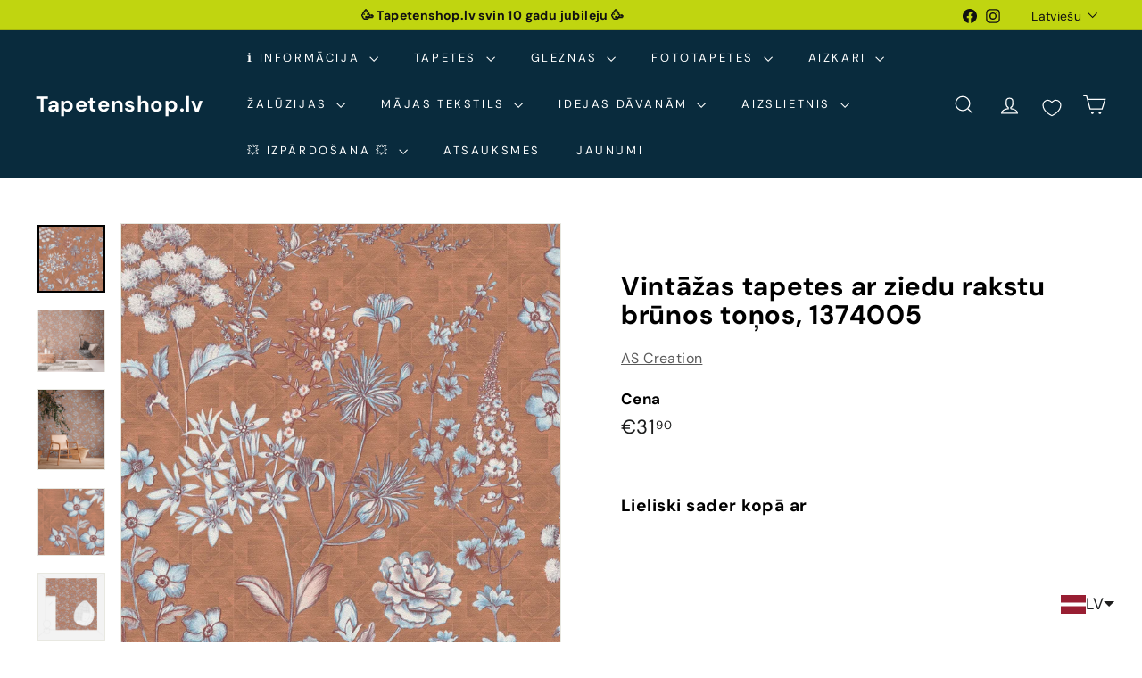

--- FILE ---
content_type: text/html; charset=utf-8
request_url: https://tapetenshop-lv.myshopify.com/collections/tapetes/products/tapetes-391173
body_size: 67097
content:
<!doctype html>
<html class="no-js" lang="lv" dir="ltr">
  <head>
    <!-- Google tag (gtag.js) -->
<script async crossorigin fetchpriority="high" src="/cdn/shopifycloud/importmap-polyfill/es-modules-shim.2.4.0.js"></script>
<script async src="https://www.googletagmanager.com/gtag/js?id=G-F11TZMBZMS"></script>
<script>
  window.dataLayer = window.dataLayer || [];
  function gtag(){dataLayer.push(arguments);}
  gtag('js', new Date());

  gtag('config', 'G-F11TZMBZMS');
</script>
    <!-- Google Tag Manager -->
<script>(function(w,d,s,l,i){w[l]=w[l]||[];w[l].push({'gtm.start':
new Date().getTime(),event:'gtm.js'});var f=d.getElementsByTagName(s)[0],
j=d.createElement(s),dl=l!='dataLayer'?'&l='+l:'';j.async=true;j.src=
'https://www.googletagmanager.com/gtm.js?id='+i+dl;f.parentNode.insertBefore(j,f);
})(window,document,'script','dataLayer','GTM-5BBH5JZ');</script>
<!-- End Google Tag Manager -->
    <meta charset="utf-8">
    <meta http-equiv="X-UA-Compatible" content="IE=edge,chrome=1">
    <meta name="viewport" content="width=device-width,initial-scale=1">
    <meta name="theme-color" content="#313652">
    <link rel="canonical" href="https://www.tapetenshop.lv/products/tapetes-391173">
    <link rel="preconnect" href="https://fonts.shopifycdn.com" crossorigin>
    <link rel="dns-prefetch" href="https://ajax.googleapis.com">
    <link rel="dns-prefetch" href="https://maps.googleapis.com">
    <link rel="dns-prefetch" href="https://maps.gstatic.com"><link rel="shortcut icon" href="//tapetenshop-lv.myshopify.com/cdn/shop/files/interior-design_32x32.png?v=1746036314" type="image/png">
<title>Brūnas tapetes ar antīku ziedu rakstu vintāžas noskaņā – 1374005 &ndash; Tapetenshop.lv</title>
<meta name="description" content="Brūnas ziedu raksta tapetes ar novecojušu efektu – silta un mājīga izvēle ar nostalģisku šarmu.">
<meta property="og:site_name" content="Tapetenshop.lv">
<meta property="og:url" content="https://www.tapetenshop.lv/products/tapetes-391173">
<meta property="og:title" content="Vintāžas tapetes ar ziedu rakstu brūnos toņos, 1374005">
<meta property="og:type" content="product">
<meta property="og:description" content="Brūnas ziedu raksta tapetes ar novecojušu efektu – silta un mājīga izvēle ar nostalģisku šarmu."><meta property="og:image" content="http://tapetenshop-lv.myshopify.com/cdn/shop/files/vintazas-tapetes-ar-ziedu-rakstu-brunos-tonos-1374005-50964650197327.jpg?v=1691004588">
  <meta property="og:image:secure_url" content="https://tapetenshop-lv.myshopify.com/cdn/shop/files/vintazas-tapetes-ar-ziedu-rakstu-brunos-tonos-1374005-50964650197327.jpg?v=1691004588">
  <meta property="og:image:width" content="1600">
  <meta property="og:image:height" content="1600"><meta name="twitter:site" content="@">
<meta name="twitter:card" content="summary_large_image">
<meta name="twitter:title" content="Vintāžas tapetes ar ziedu rakstu brūnos toņos, 1374005">
<meta name="twitter:description" content="Brūnas ziedu raksta tapetes ar novecojušu efektu – silta un mājīga izvēle ar nostalģisku šarmu.">

<style data-shopify>@font-face {
  font-family: "DM Sans";
  font-weight: 700;
  font-style: normal;
  font-display: swap;
  src: url("//tapetenshop-lv.myshopify.com/cdn/fonts/dm_sans/dmsans_n7.97e21d81502002291ea1de8aefb79170c6946ce5.woff2") format("woff2"),
       url("//tapetenshop-lv.myshopify.com/cdn/fonts/dm_sans/dmsans_n7.af5c214f5116410ca1d53a2090665620e78e2e1b.woff") format("woff");
}

  @font-face {
  font-family: "DM Sans";
  font-weight: 400;
  font-style: normal;
  font-display: swap;
  src: url("//tapetenshop-lv.myshopify.com/cdn/fonts/dm_sans/dmsans_n4.ec80bd4dd7e1a334c969c265873491ae56018d72.woff2") format("woff2"),
       url("//tapetenshop-lv.myshopify.com/cdn/fonts/dm_sans/dmsans_n4.87bdd914d8a61247b911147ae68e754d695c58a6.woff") format("woff");
}


  @font-face {
  font-family: "DM Sans";
  font-weight: 600;
  font-style: normal;
  font-display: swap;
  src: url("//tapetenshop-lv.myshopify.com/cdn/fonts/dm_sans/dmsans_n6.70a2453ea926d613c6a2f89af05180d14b3a7c96.woff2") format("woff2"),
       url("//tapetenshop-lv.myshopify.com/cdn/fonts/dm_sans/dmsans_n6.355605667bef215872257574b57fc097044f7e20.woff") format("woff");
}

  @font-face {
  font-family: "DM Sans";
  font-weight: 400;
  font-style: italic;
  font-display: swap;
  src: url("//tapetenshop-lv.myshopify.com/cdn/fonts/dm_sans/dmsans_i4.b8fe05e69ee95d5a53155c346957d8cbf5081c1a.woff2") format("woff2"),
       url("//tapetenshop-lv.myshopify.com/cdn/fonts/dm_sans/dmsans_i4.403fe28ee2ea63e142575c0aa47684d65f8c23a0.woff") format("woff");
}

  @font-face {
  font-family: "DM Sans";
  font-weight: 600;
  font-style: italic;
  font-display: swap;
  src: url("//tapetenshop-lv.myshopify.com/cdn/fonts/dm_sans/dmsans_i6.b7d5b35c5f29523529e1bf4a3d0de71a44a277b6.woff2") format("woff2"),
       url("//tapetenshop-lv.myshopify.com/cdn/fonts/dm_sans/dmsans_i6.9b760cc5bdd17b4de2c70249ba49bd707f27a31b.woff") format("woff");
}

</style><link href="//tapetenshop-lv.myshopify.com/cdn/shop/t/50/assets/components.css?v=43712827778144619181740590315" rel="stylesheet" type="text/css" media="all" />

<style data-shopify>:root {
    --color-body: #ffffff;
    --color-body-alpha-005: rgba(255, 255, 255, 0.05);
    --color-body-dim: #f2f2f2;

    --color-border: #e8e8e1;

    --color-button-primary: #313652;
    --color-button-primary-light: #444b72;
    --color-button-primary-dim: #272b42;
    --color-button-primary-text: #ffffff;

    --color-cart-dot: #d75d43;
    --color-cart-dot-text: #fff;

    --color-footer: #ffffff;
    --color-footer-border: #e8e8e1;
    --color-footer-text: #000000;

    --color-link: #000000;

    --color-modal-bg: rgba(15, 15, 15, 0.6);

    --color-nav: #092b3d;
    --color-nav-search: #ffffff;
    --color-nav-text: #ffffff;

    --color-price: #1c1d1d;

    --color-sale-tag: #ba4444;
    --color-sale-tag-text: #ffffff;

    --color-scheme-1-text: #ffffff;
    --color-scheme-1-bg: #d75d43;
    --color-scheme-2-text: #000000;
    --color-scheme-2-bg: #f4e3da;
    --color-scheme-3-text: #000000;
    --color-scheme-3-bg: #fcf4f1;

    --color-text-body: #000000;
    --color-text-body-alpha-005: rgba(0, 0, 0, 0.05);
    --color-text-body-alpha-008: rgba(0, 0, 0, 0.08);
    --color-text-savings: #ba4444;

    --color-toolbar: #c0d510;
    --color-toolbar-text: #111111;

    --url-ico-select: url(//tapetenshop-lv.myshopify.com/cdn/shop/t/50/assets/ico-select.svg);
    --url-swirl-svg: url(//tapetenshop-lv.myshopify.com/cdn/shop/t/50/assets/swirl.svg);

    --header-padding-bottom: 0;

    --page-top-padding: 35px;
    --page-narrow: 780px;
    --page-width-padding: 40px;
    --grid-gutter: 22px;
    --index-section-padding: 60px;
    --section-header-bottom: 40px;
    --collapsible-icon-width: 12px;

    --size-chart-margin: 30px 0;
    --size-chart-icon-margin: 5px;

    --newsletter-reminder-padding: 20px 30px 20px 25px;

    --text-frame-margin: 10px;

    /*Shop Pay Installments*/
    --color-body-text: #000000;
    --color-body: #ffffff;
    --color-bg: #ffffff;

    --type-header-primary: "DM Sans";
    --type-header-fallback: sans-serif;
    --type-header-size: 35px;
    --type-header-weight: 700;
    --type-header-line-height: 1.1;
    --type-header-spacing: 0.025em;

    
      --type-header-transform: none;
    

    --type-base-primary:"DM Sans";
    --type-base-fallback:sans-serif;
    --type-base-size: 16px;
    --type-base-weight: 400;
    --type-base-spacing: 0.025em;
    --type-base-line-height: 1.6;

    --color-small-image-bg: #ffffff;
    --color-small-image-bg-dark: #f7f7f7;
    --color-large-image-bg: #0f0f0f;
    --color-large-image-bg-light: #303030;

    --icon-stroke-width: 3px;
    --icon-stroke-line-join: miter;

    
      --button-radius: 0;
      --button-padding: 11px 20px;
    

    
      --roundness: 0;
    

    
      --grid-thickness: 0;
    

    --product-tile-margin: 10%;
    --collection-tile-margin: 15%;

    --swatch-size: 40px;

    
      --swatch-border-radius: 50%;
    
  }

  @media screen and (max-width: 768px) {
    :root {
      --page-top-padding: 15px;
      --page-narrow: 330px;
      --page-width-padding: 17px;
      --grid-gutter: 16px;
      --index-section-padding: 40px;
      --section-header-bottom: 25px;
      --collapsible-icon-width: 10px;
      --text-frame-margin: 7px;
      --type-base-size: 14px;

      
        --roundness: 0;
        --button-padding: 9px 17px;
      
    }
  }</style><link href="//tapetenshop-lv.myshopify.com/cdn/shop/t/50/assets/overrides.css?v=22777653670148856341740590316" rel="stylesheet" type="text/css" media="all" />
<style data-shopify>:root {
        --product-grid-padding: 12px;
      }</style><script>
      document.documentElement.className = document.documentElement.className.replace('no-js', 'js');

      window.theme = window.theme || {};

      theme.settings = {
        themeName: 'Expanse',
        themeVersion: '6.1.0', // x-release-please-version
      };
    </script><script type="importmap">
{
  "imports": {
    "@archetype-themes/custom-elements/base-media": "//tapetenshop-lv.myshopify.com/cdn/shop/t/50/assets/base-media.js?v=180215418933095669231740590315",
    "@archetype-themes/custom-elements/disclosure": "//tapetenshop-lv.myshopify.com/cdn/shop/t/50/assets/disclosure.js?v=182459945533096787091740590315",
    "@archetype-themes/custom-elements/header-search": "//tapetenshop-lv.myshopify.com/cdn/shop/t/50/assets/header-search.js?v=14790263600647437351740590315",
    "@archetype-themes/custom-elements/product-recommendations": "//tapetenshop-lv.myshopify.com/cdn/shop/t/50/assets/product-recommendations.js?v=76410797257285949611740590316",
    "@archetype-themes/custom-elements/swatches": "//tapetenshop-lv.myshopify.com/cdn/shop/t/50/assets/swatches.js?v=115748111205220542111740590317",
    "@archetype-themes/custom-elements/theme-element": "//tapetenshop-lv.myshopify.com/cdn/shop/t/50/assets/theme-element.js?v=23783870107938227301740590317",
    "@archetype-themes/modules/cart-form": "//tapetenshop-lv.myshopify.com/cdn/shop/t/50/assets/cart-form.js?v=112467115607385685851740590315",
    "@archetype-themes/modules/clone-footer": "//tapetenshop-lv.myshopify.com/cdn/shop/t/50/assets/clone-footer.js?v=65189253863211222311740590315",
    "@archetype-themes/modules/collection-sidebar": "//tapetenshop-lv.myshopify.com/cdn/shop/t/50/assets/collection-sidebar.js?v=1325888889692973131740590315",
    "@archetype-themes/modules/drawers": "//tapetenshop-lv.myshopify.com/cdn/shop/t/50/assets/drawers.js?v=133655453772475736011740590315",
    "@archetype-themes/modules/modal": "//tapetenshop-lv.myshopify.com/cdn/shop/t/50/assets/modal.js?v=158707362359803246971740590316",
    "@archetype-themes/modules/nav-dropdown": "//tapetenshop-lv.myshopify.com/cdn/shop/t/50/assets/nav-dropdown.js?v=161891049847192907061740590316",
    "@archetype-themes/modules/photoswipe": "//tapetenshop-lv.myshopify.com/cdn/shop/t/50/assets/photoswipe.js?v=26893319410327140681740590316",
    "@archetype-themes/modules/slideshow": "//tapetenshop-lv.myshopify.com/cdn/shop/t/50/assets/slideshow.js?v=126977017077271715931740590317",
    "@archetype-themes/utils/a11y": "//tapetenshop-lv.myshopify.com/cdn/shop/t/50/assets/a11y.js?v=42141139595583154601740590314",
    "@archetype-themes/utils/ajax-renderer": "//tapetenshop-lv.myshopify.com/cdn/shop/t/50/assets/ajax-renderer.js?v=17957378971572593961740590315",
    "@archetype-themes/utils/currency": "//tapetenshop-lv.myshopify.com/cdn/shop/t/50/assets/currency.js?v=93335643952206747231740590315",
    "@archetype-themes/utils/events": "//tapetenshop-lv.myshopify.com/cdn/shop/t/50/assets/events.js?v=41484686344495800011740590315",
    "@archetype-themes/utils/product-loader": "//tapetenshop-lv.myshopify.com/cdn/shop/t/50/assets/product-loader.js?v=71947287259713254281740590316",
    "@archetype-themes/utils/resource-loader": "//tapetenshop-lv.myshopify.com/cdn/shop/t/50/assets/resource-loader.js?v=81301169148003274841740590316",
    "@archetype-themes/utils/storage": "//tapetenshop-lv.myshopify.com/cdn/shop/t/50/assets/storage.js?v=165714144265540632071740590317",
    "@archetype-themes/utils/theme-editor-event-handler-mixin": "//tapetenshop-lv.myshopify.com/cdn/shop/t/50/assets/theme-editor-event-handler-mixin.js?v=114462069356338668731740590317",
    "@archetype-themes/utils/utils": "//tapetenshop-lv.myshopify.com/cdn/shop/t/50/assets/utils.js?v=117964846174238173191740590317",
    "@archetype-themes/vendors/flickity": "//tapetenshop-lv.myshopify.com/cdn/shop/t/50/assets/flickity.js?v=180040601754775719741740590315",
    "@archetype-themes/vendors/flickity-fade": "//tapetenshop-lv.myshopify.com/cdn/shop/t/50/assets/flickity-fade.js?v=7618156608010510071740590315",
    "@archetype-themes/vendors/in-view": "//tapetenshop-lv.myshopify.com/cdn/shop/t/50/assets/in-view.js?v=158303221847540477331740590315",
    "@archetype-themes/vendors/photoswipe-ui-default.min": "//tapetenshop-lv.myshopify.com/cdn/shop/t/50/assets/photoswipe-ui-default.min.js?v=153569421128418950921740590316",
    "@archetype-themes/vendors/photoswipe.min": "//tapetenshop-lv.myshopify.com/cdn/shop/t/50/assets/photoswipe.min.js?v=159595140210348923361740590316",
    "components/add-to-cart": "//tapetenshop-lv.myshopify.com/cdn/shop/t/50/assets/add-to-cart.js?v=157761415605003885381740590315",
    "components/announcement-bar": "//tapetenshop-lv.myshopify.com/cdn/shop/t/50/assets/announcement-bar.js?v=121029201872210647121740590315",
    "components/block-buy-buttons": "//tapetenshop-lv.myshopify.com/cdn/shop/t/50/assets/block-buy-buttons.js?v=56380689241029412871740590315",
    "components/block-price": "//tapetenshop-lv.myshopify.com/cdn/shop/t/50/assets/block-price.js?v=174793000406617112591740590315",
    "components/block-variant-picker": "//tapetenshop-lv.myshopify.com/cdn/shop/t/50/assets/block-variant-picker.js?v=100675464509634971691740590315",
    "components/cart-note": "//tapetenshop-lv.myshopify.com/cdn/shop/t/50/assets/cart-note.js?v=56198602689862001351740590315",
    "components/close-cart": "//tapetenshop-lv.myshopify.com/cdn/shop/t/50/assets/close-cart.js?v=122851508247342011791740590315",
    "components/collapsible": "//tapetenshop-lv.myshopify.com/cdn/shop/t/50/assets/collapsible.js?v=177773173634684916621740590315",
    "components/collection-mobile-filters": "//tapetenshop-lv.myshopify.com/cdn/shop/t/50/assets/collection-mobile-filters.js?v=141085733159431533581740590315",
    "components/gift-card-recipient-form": "//tapetenshop-lv.myshopify.com/cdn/shop/t/50/assets/gift-card-recipient-form.js?v=25114532869471163621740590315",
    "components/header-cart-drawer": "//tapetenshop-lv.myshopify.com/cdn/shop/t/50/assets/header-cart-drawer.js?v=10438076937880405391740590315",
    "components/header-drawer": "//tapetenshop-lv.myshopify.com/cdn/shop/t/50/assets/header-drawer.js?v=12194218155632391321740590315",
    "components/header-mobile-nav": "//tapetenshop-lv.myshopify.com/cdn/shop/t/50/assets/header-mobile-nav.js?v=77324086688366174111740590315",
    "components/header-nav": "//tapetenshop-lv.myshopify.com/cdn/shop/t/50/assets/header-nav.js?v=134448756228213604281740590315",
    "components/item-grid": "//tapetenshop-lv.myshopify.com/cdn/shop/t/50/assets/item-grid.js?v=109905781791598941741740590315",
    "components/map": "//tapetenshop-lv.myshopify.com/cdn/shop/t/50/assets/map.js?v=113321260895345124881740590316",
    "components/model-media": "//tapetenshop-lv.myshopify.com/cdn/shop/t/50/assets/model-media.js?v=72293555598817173731740590316",
    "components/newsletter-reminder": "//tapetenshop-lv.myshopify.com/cdn/shop/t/50/assets/newsletter-reminder.js?v=35744343425145152751740590316",
    "components/parallax-image": "//tapetenshop-lv.myshopify.com/cdn/shop/t/50/assets/parallax-image.js?v=59188309605188605141740590316",
    "components/predictive-search": "//tapetenshop-lv.myshopify.com/cdn/shop/t/50/assets/predictive-search.js?v=165210660372665716981740590316",
    "components/price-range": "//tapetenshop-lv.myshopify.com/cdn/shop/t/50/assets/price-range.js?v=87243038936141742371740590316",
    "components/product-images": "//tapetenshop-lv.myshopify.com/cdn/shop/t/50/assets/product-images.js?v=101208797313625026491740590316",
    "components/product-inventory": "//tapetenshop-lv.myshopify.com/cdn/shop/t/50/assets/product-inventory.js?v=69607211263097186841740590316",
    "components/quantity-selector": "//tapetenshop-lv.myshopify.com/cdn/shop/t/50/assets/quantity-selector.js?v=29811676615099985201740590316",
    "components/quick-add": "//tapetenshop-lv.myshopify.com/cdn/shop/t/50/assets/quick-add.js?v=112070224713420499361740590316",
    "components/quick-shop": "//tapetenshop-lv.myshopify.com/cdn/shop/t/50/assets/quick-shop.js?v=169214600794817870211740590316",
    "components/rte": "//tapetenshop-lv.myshopify.com/cdn/shop/t/50/assets/rte.js?v=175428553801475883871740590316",
    "components/section-advanced-accordion": "//tapetenshop-lv.myshopify.com/cdn/shop/t/50/assets/section-advanced-accordion.js?v=172994900201510659141740590316",
    "components/section-age-verification-popup": "//tapetenshop-lv.myshopify.com/cdn/shop/t/50/assets/section-age-verification-popup.js?v=133696332194319723851740590316",
    "components/section-background-image-text": "//tapetenshop-lv.myshopify.com/cdn/shop/t/50/assets/section-background-image-text.js?v=21722524035606903071740590316",
    "components/section-collection-header": "//tapetenshop-lv.myshopify.com/cdn/shop/t/50/assets/section-collection-header.js?v=38468508189529151931740590316",
    "components/section-countdown": "//tapetenshop-lv.myshopify.com/cdn/shop/t/50/assets/section-countdown.js?v=75237863181774550081740590316",
    "components/section-footer": "//tapetenshop-lv.myshopify.com/cdn/shop/t/50/assets/section-footer.js?v=148713697742347807881740590316",
    "components/section-header": "//tapetenshop-lv.myshopify.com/cdn/shop/t/50/assets/section-header.js?v=146891184291599232001740590316",
    "components/section-hotspots": "//tapetenshop-lv.myshopify.com/cdn/shop/t/50/assets/section-hotspots.js?v=123038301200020945031740590316",
    "components/section-image-compare": "//tapetenshop-lv.myshopify.com/cdn/shop/t/50/assets/section-image-compare.js?v=84708806597935999591740590316",
    "components/section-main-addresses": "//tapetenshop-lv.myshopify.com/cdn/shop/t/50/assets/section-main-addresses.js?v=38269558316828166111740590316",
    "components/section-main-cart": "//tapetenshop-lv.myshopify.com/cdn/shop/t/50/assets/section-main-cart.js?v=104282612614769570861740590316",
    "components/section-main-login": "//tapetenshop-lv.myshopify.com/cdn/shop/t/50/assets/section-main-login.js?v=141583384861984065451740590316",
    "components/section-more-products-vendor": "//tapetenshop-lv.myshopify.com/cdn/shop/t/50/assets/section-more-products-vendor.js?v=139037179476081649891740590316",
    "components/section-newsletter-popup": "//tapetenshop-lv.myshopify.com/cdn/shop/t/50/assets/section-newsletter-popup.js?v=14748164573072822331740590316",
    "components/section-password-header": "//tapetenshop-lv.myshopify.com/cdn/shop/t/50/assets/section-password-header.js?v=180461259096248157561740590316",
    "components/section-recently-viewed": "//tapetenshop-lv.myshopify.com/cdn/shop/t/50/assets/section-recently-viewed.js?v=55908193119123770971740590316",
    "components/section-testimonials": "//tapetenshop-lv.myshopify.com/cdn/shop/t/50/assets/section-testimonials.js?v=1105492954700041671740590316",
    "components/store-availability": "//tapetenshop-lv.myshopify.com/cdn/shop/t/50/assets/store-availability.js?v=3599424513449990531740590317",
    "components/theme-editor": "//tapetenshop-lv.myshopify.com/cdn/shop/t/50/assets/theme-editor.js?v=7962243367912863361740590317",
    "components/toggle-cart": "//tapetenshop-lv.myshopify.com/cdn/shop/t/50/assets/toggle-cart.js?v=38431333347854231931740590317",
    "components/toggle-menu": "//tapetenshop-lv.myshopify.com/cdn/shop/t/50/assets/toggle-menu.js?v=184417730195572818991740590317",
    "components/toggle-search": "//tapetenshop-lv.myshopify.com/cdn/shop/t/50/assets/toggle-search.js?v=152152935064256525541740590317",
    "components/tool-tip": "//tapetenshop-lv.myshopify.com/cdn/shop/t/50/assets/tool-tip.js?v=111952048857288946281740590317",
    "components/tool-tip-trigger": "//tapetenshop-lv.myshopify.com/cdn/shop/t/50/assets/tool-tip-trigger.js?v=51579085798980736711740590317",
    "components/variant-sku": "//tapetenshop-lv.myshopify.com/cdn/shop/t/50/assets/variant-sku.js?v=181636493864733257641740590317",
    "components/video-media": "//tapetenshop-lv.myshopify.com/cdn/shop/t/50/assets/video-media.js?v=117747228584985477391740590317",
    "nouislider": "//tapetenshop-lv.myshopify.com/cdn/shop/t/50/assets/nouislider.js?v=100438778919154896961740590316"
  }
}
</script>
<script>
  if (!(HTMLScriptElement.supports && HTMLScriptElement.supports('importmap'))) {
    const el = document.createElement('script')
    el.async = true
    el.src = "//tapetenshop-lv.myshopify.com/cdn/shop/t/50/assets/es-module-shims.min.js?v=3197203922110785981740590315"
    document.head.appendChild(el)
  }
</script>

<script type="module" src="//tapetenshop-lv.myshopify.com/cdn/shop/t/50/assets/is-land.min.js?v=92343381495565747271740590315"></script>



<script type="module">
  try {
    const importMap = document.querySelector('script[type="importmap"]')
    const importMapJson = JSON.parse(importMap.textContent)
    const importMapModules = Object.values(importMapJson.imports)
    for (let i = 0; i < importMapModules.length; i++) {
      const link = document.createElement('link')
      link.rel = 'modulepreload'
      link.href = importMapModules[i]
      document.head.appendChild(link)
    }
  } catch (e) {
    console.error(e)
  }
</script>

<script>window.performance && window.performance.mark && window.performance.mark('shopify.content_for_header.start');</script><meta name="google-site-verification" content="pvb0Wcudp1mobbKiiXPSrPilU8oN3ixaLUGuHqeednM">
<meta name="facebook-domain-verification" content="mjvwf4p8fjlay1dmk7uqegdjyy0ud6">
<meta name="facebook-domain-verification" content="0v9jc47xqzcjv49p38ung5hq4v24vq">
<meta id="shopify-digital-wallet" name="shopify-digital-wallet" content="/11614172/digital_wallets/dialog">
<meta name="shopify-checkout-api-token" content="7a2c3bf903e230f53869239b6a46a7d1">
<link rel="alternate" hreflang="x-default" href="https://www.tapetenshop.lv/products/tapetes-391173">
<link rel="alternate" hreflang="lv" href="https://www.tapetenshop.lv/products/tapetes-391173">
<link rel="alternate" hreflang="et" href="https://www.tapetenshop.lv/et/products/tapetes-391173">
<link rel="alternate" hreflang="fi" href="https://www.tapetenshop.lv/fi/products/tapetes-391173">
<link rel="alternate" hreflang="lt" href="https://www.tapetenshop.lv/lt/products/tapetes-391173">
<link rel="alternate" hreflang="ru" href="https://www.tapetenshop.lv/ru/products/tapetes-391173">
<link rel="alternate" hreflang="en" href="https://www.tapetenshop.lv/en/products/vintage-wallpaper-with-floral-pattern-brown-shades-1374005">
<link rel="alternate" type="application/json+oembed" href="https://www.tapetenshop.lv/products/tapetes-391173.oembed">
<script async="async" src="/checkouts/internal/preloads.js?locale=lv-LV"></script>
<link rel="preconnect" href="https://shop.app" crossorigin="anonymous">
<script async="async" src="https://shop.app/checkouts/internal/preloads.js?locale=lv-LV&shop_id=11614172" crossorigin="anonymous"></script>
<script id="shopify-features" type="application/json">{"accessToken":"7a2c3bf903e230f53869239b6a46a7d1","betas":["rich-media-storefront-analytics"],"domain":"tapetenshop-lv.myshopify.com","predictiveSearch":true,"shopId":11614172,"locale":"en"}</script>
<script>var Shopify = Shopify || {};
Shopify.shop = "tapetenshop-lv.myshopify.com";
Shopify.locale = "lv";
Shopify.currency = {"active":"EUR","rate":"1.0"};
Shopify.country = "LV";
Shopify.theme = {"name":"Expanse","id":179121258831,"schema_name":"Expanse","schema_version":"6.1.0","theme_store_id":902,"role":"main"};
Shopify.theme.handle = "null";
Shopify.theme.style = {"id":null,"handle":null};
Shopify.cdnHost = "tapetenshop-lv.myshopify.com/cdn";
Shopify.routes = Shopify.routes || {};
Shopify.routes.root = "/";</script>
<script type="module">!function(o){(o.Shopify=o.Shopify||{}).modules=!0}(window);</script>
<script>!function(o){function n(){var o=[];function n(){o.push(Array.prototype.slice.apply(arguments))}return n.q=o,n}var t=o.Shopify=o.Shopify||{};t.loadFeatures=n(),t.autoloadFeatures=n()}(window);</script>
<script>
  window.ShopifyPay = window.ShopifyPay || {};
  window.ShopifyPay.apiHost = "shop.app\/pay";
  window.ShopifyPay.redirectState = null;
</script>
<script id="shop-js-analytics" type="application/json">{"pageType":"product"}</script>
<script defer="defer" async type="module" src="//tapetenshop-lv.myshopify.com/cdn/shopifycloud/shop-js/modules/v2/client.init-shop-cart-sync_BN7fPSNr.en.esm.js"></script>
<script defer="defer" async type="module" src="//tapetenshop-lv.myshopify.com/cdn/shopifycloud/shop-js/modules/v2/chunk.common_Cbph3Kss.esm.js"></script>
<script defer="defer" async type="module" src="//tapetenshop-lv.myshopify.com/cdn/shopifycloud/shop-js/modules/v2/chunk.modal_DKumMAJ1.esm.js"></script>
<script type="module">
  await import("//tapetenshop-lv.myshopify.com/cdn/shopifycloud/shop-js/modules/v2/client.init-shop-cart-sync_BN7fPSNr.en.esm.js");
await import("//tapetenshop-lv.myshopify.com/cdn/shopifycloud/shop-js/modules/v2/chunk.common_Cbph3Kss.esm.js");
await import("//tapetenshop-lv.myshopify.com/cdn/shopifycloud/shop-js/modules/v2/chunk.modal_DKumMAJ1.esm.js");

  window.Shopify.SignInWithShop?.initShopCartSync?.({"fedCMEnabled":true,"windoidEnabled":true});

</script>
<script>
  window.Shopify = window.Shopify || {};
  if (!window.Shopify.featureAssets) window.Shopify.featureAssets = {};
  window.Shopify.featureAssets['shop-js'] = {"shop-cart-sync":["modules/v2/client.shop-cart-sync_CJVUk8Jm.en.esm.js","modules/v2/chunk.common_Cbph3Kss.esm.js","modules/v2/chunk.modal_DKumMAJ1.esm.js"],"init-fed-cm":["modules/v2/client.init-fed-cm_7Fvt41F4.en.esm.js","modules/v2/chunk.common_Cbph3Kss.esm.js","modules/v2/chunk.modal_DKumMAJ1.esm.js"],"init-shop-email-lookup-coordinator":["modules/v2/client.init-shop-email-lookup-coordinator_Cc088_bR.en.esm.js","modules/v2/chunk.common_Cbph3Kss.esm.js","modules/v2/chunk.modal_DKumMAJ1.esm.js"],"init-windoid":["modules/v2/client.init-windoid_hPopwJRj.en.esm.js","modules/v2/chunk.common_Cbph3Kss.esm.js","modules/v2/chunk.modal_DKumMAJ1.esm.js"],"shop-button":["modules/v2/client.shop-button_B0jaPSNF.en.esm.js","modules/v2/chunk.common_Cbph3Kss.esm.js","modules/v2/chunk.modal_DKumMAJ1.esm.js"],"shop-cash-offers":["modules/v2/client.shop-cash-offers_DPIskqss.en.esm.js","modules/v2/chunk.common_Cbph3Kss.esm.js","modules/v2/chunk.modal_DKumMAJ1.esm.js"],"shop-toast-manager":["modules/v2/client.shop-toast-manager_CK7RT69O.en.esm.js","modules/v2/chunk.common_Cbph3Kss.esm.js","modules/v2/chunk.modal_DKumMAJ1.esm.js"],"init-shop-cart-sync":["modules/v2/client.init-shop-cart-sync_BN7fPSNr.en.esm.js","modules/v2/chunk.common_Cbph3Kss.esm.js","modules/v2/chunk.modal_DKumMAJ1.esm.js"],"init-customer-accounts-sign-up":["modules/v2/client.init-customer-accounts-sign-up_CfPf4CXf.en.esm.js","modules/v2/client.shop-login-button_DeIztwXF.en.esm.js","modules/v2/chunk.common_Cbph3Kss.esm.js","modules/v2/chunk.modal_DKumMAJ1.esm.js"],"pay-button":["modules/v2/client.pay-button_CgIwFSYN.en.esm.js","modules/v2/chunk.common_Cbph3Kss.esm.js","modules/v2/chunk.modal_DKumMAJ1.esm.js"],"init-customer-accounts":["modules/v2/client.init-customer-accounts_DQ3x16JI.en.esm.js","modules/v2/client.shop-login-button_DeIztwXF.en.esm.js","modules/v2/chunk.common_Cbph3Kss.esm.js","modules/v2/chunk.modal_DKumMAJ1.esm.js"],"avatar":["modules/v2/client.avatar_BTnouDA3.en.esm.js"],"init-shop-for-new-customer-accounts":["modules/v2/client.init-shop-for-new-customer-accounts_CsZy_esa.en.esm.js","modules/v2/client.shop-login-button_DeIztwXF.en.esm.js","modules/v2/chunk.common_Cbph3Kss.esm.js","modules/v2/chunk.modal_DKumMAJ1.esm.js"],"shop-follow-button":["modules/v2/client.shop-follow-button_BRMJjgGd.en.esm.js","modules/v2/chunk.common_Cbph3Kss.esm.js","modules/v2/chunk.modal_DKumMAJ1.esm.js"],"checkout-modal":["modules/v2/client.checkout-modal_B9Drz_yf.en.esm.js","modules/v2/chunk.common_Cbph3Kss.esm.js","modules/v2/chunk.modal_DKumMAJ1.esm.js"],"shop-login-button":["modules/v2/client.shop-login-button_DeIztwXF.en.esm.js","modules/v2/chunk.common_Cbph3Kss.esm.js","modules/v2/chunk.modal_DKumMAJ1.esm.js"],"lead-capture":["modules/v2/client.lead-capture_DXYzFM3R.en.esm.js","modules/v2/chunk.common_Cbph3Kss.esm.js","modules/v2/chunk.modal_DKumMAJ1.esm.js"],"shop-login":["modules/v2/client.shop-login_CA5pJqmO.en.esm.js","modules/v2/chunk.common_Cbph3Kss.esm.js","modules/v2/chunk.modal_DKumMAJ1.esm.js"],"payment-terms":["modules/v2/client.payment-terms_BxzfvcZJ.en.esm.js","modules/v2/chunk.common_Cbph3Kss.esm.js","modules/v2/chunk.modal_DKumMAJ1.esm.js"]};
</script>
<script>(function() {
  var isLoaded = false;
  function asyncLoad() {
    if (isLoaded) return;
    isLoaded = true;
    var urls = ["https:\/\/chimpstatic.com\/mcjs-connected\/js\/users\/8b174108b9107d92f731fd06d\/ee0ff0078f4925f865d74b48a.js?shop=tapetenshop-lv.myshopify.com","https:\/\/product-samples.herokuapp.com\/complied\/main.min.js?shop=tapetenshop-lv.myshopify.com","https:\/\/cdn-bundler.nice-team.net\/app\/js\/bundler.js?shop=tapetenshop-lv.myshopify.com","https:\/\/production.parcely.app\/map_cart.js?shop=tapetenshop-lv.myshopify.com"];
    for (var i = 0; i < urls.length; i++) {
      var s = document.createElement('script');
      s.type = 'text/javascript';
      s.async = true;
      s.src = urls[i];
      var x = document.getElementsByTagName('script')[0];
      x.parentNode.insertBefore(s, x);
    }
  };
  if(window.attachEvent) {
    window.attachEvent('onload', asyncLoad);
  } else {
    window.addEventListener('load', asyncLoad, false);
  }
})();</script>
<script id="__st">var __st={"a":11614172,"offset":7200,"reqid":"184021c2-bc05-4b57-b563-8d2e4abc924b-1769783135","pageurl":"tapetenshop-lv.myshopify.com\/collections\/tapetes\/products\/tapetes-391173","u":"22e58547ab66","p":"product","rtyp":"product","rid":8621363986767};</script>
<script>window.ShopifyPaypalV4VisibilityTracking = true;</script>
<script id="captcha-bootstrap">!function(){'use strict';const t='contact',e='account',n='new_comment',o=[[t,t],['blogs',n],['comments',n],[t,'customer']],c=[[e,'customer_login'],[e,'guest_login'],[e,'recover_customer_password'],[e,'create_customer']],r=t=>t.map((([t,e])=>`form[action*='/${t}']:not([data-nocaptcha='true']) input[name='form_type'][value='${e}']`)).join(','),a=t=>()=>t?[...document.querySelectorAll(t)].map((t=>t.form)):[];function s(){const t=[...o],e=r(t);return a(e)}const i='password',u='form_key',d=['recaptcha-v3-token','g-recaptcha-response','h-captcha-response',i],f=()=>{try{return window.sessionStorage}catch{return}},m='__shopify_v',_=t=>t.elements[u];function p(t,e,n=!1){try{const o=window.sessionStorage,c=JSON.parse(o.getItem(e)),{data:r}=function(t){const{data:e,action:n}=t;return t[m]||n?{data:e,action:n}:{data:t,action:n}}(c);for(const[e,n]of Object.entries(r))t.elements[e]&&(t.elements[e].value=n);n&&o.removeItem(e)}catch(o){console.error('form repopulation failed',{error:o})}}const l='form_type',E='cptcha';function T(t){t.dataset[E]=!0}const w=window,h=w.document,L='Shopify',v='ce_forms',y='captcha';let A=!1;((t,e)=>{const n=(g='f06e6c50-85a8-45c8-87d0-21a2b65856fe',I='https://cdn.shopify.com/shopifycloud/storefront-forms-hcaptcha/ce_storefront_forms_captcha_hcaptcha.v1.5.2.iife.js',D={infoText:'Protected by hCaptcha',privacyText:'Privacy',termsText:'Terms'},(t,e,n)=>{const o=w[L][v],c=o.bindForm;if(c)return c(t,g,e,D).then(n);var r;o.q.push([[t,g,e,D],n]),r=I,A||(h.body.append(Object.assign(h.createElement('script'),{id:'captcha-provider',async:!0,src:r})),A=!0)});var g,I,D;w[L]=w[L]||{},w[L][v]=w[L][v]||{},w[L][v].q=[],w[L][y]=w[L][y]||{},w[L][y].protect=function(t,e){n(t,void 0,e),T(t)},Object.freeze(w[L][y]),function(t,e,n,w,h,L){const[v,y,A,g]=function(t,e,n){const i=e?o:[],u=t?c:[],d=[...i,...u],f=r(d),m=r(i),_=r(d.filter((([t,e])=>n.includes(e))));return[a(f),a(m),a(_),s()]}(w,h,L),I=t=>{const e=t.target;return e instanceof HTMLFormElement?e:e&&e.form},D=t=>v().includes(t);t.addEventListener('submit',(t=>{const e=I(t);if(!e)return;const n=D(e)&&!e.dataset.hcaptchaBound&&!e.dataset.recaptchaBound,o=_(e),c=g().includes(e)&&(!o||!o.value);(n||c)&&t.preventDefault(),c&&!n&&(function(t){try{if(!f())return;!function(t){const e=f();if(!e)return;const n=_(t);if(!n)return;const o=n.value;o&&e.removeItem(o)}(t);const e=Array.from(Array(32),(()=>Math.random().toString(36)[2])).join('');!function(t,e){_(t)||t.append(Object.assign(document.createElement('input'),{type:'hidden',name:u})),t.elements[u].value=e}(t,e),function(t,e){const n=f();if(!n)return;const o=[...t.querySelectorAll(`input[type='${i}']`)].map((({name:t})=>t)),c=[...d,...o],r={};for(const[a,s]of new FormData(t).entries())c.includes(a)||(r[a]=s);n.setItem(e,JSON.stringify({[m]:1,action:t.action,data:r}))}(t,e)}catch(e){console.error('failed to persist form',e)}}(e),e.submit())}));const S=(t,e)=>{t&&!t.dataset[E]&&(n(t,e.some((e=>e===t))),T(t))};for(const o of['focusin','change'])t.addEventListener(o,(t=>{const e=I(t);D(e)&&S(e,y())}));const B=e.get('form_key'),M=e.get(l),P=B&&M;t.addEventListener('DOMContentLoaded',(()=>{const t=y();if(P)for(const e of t)e.elements[l].value===M&&p(e,B);[...new Set([...A(),...v().filter((t=>'true'===t.dataset.shopifyCaptcha))])].forEach((e=>S(e,t)))}))}(h,new URLSearchParams(w.location.search),n,t,e,['guest_login'])})(!0,!0)}();</script>
<script integrity="sha256-4kQ18oKyAcykRKYeNunJcIwy7WH5gtpwJnB7kiuLZ1E=" data-source-attribution="shopify.loadfeatures" defer="defer" src="//tapetenshop-lv.myshopify.com/cdn/shopifycloud/storefront/assets/storefront/load_feature-a0a9edcb.js" crossorigin="anonymous"></script>
<script crossorigin="anonymous" defer="defer" src="//tapetenshop-lv.myshopify.com/cdn/shopifycloud/storefront/assets/shopify_pay/storefront-65b4c6d7.js?v=20250812"></script>
<script data-source-attribution="shopify.dynamic_checkout.dynamic.init">var Shopify=Shopify||{};Shopify.PaymentButton=Shopify.PaymentButton||{isStorefrontPortableWallets:!0,init:function(){window.Shopify.PaymentButton.init=function(){};var t=document.createElement("script");t.src="https://tapetenshop-lv.myshopify.com/cdn/shopifycloud/portable-wallets/latest/portable-wallets.en.js",t.type="module",document.head.appendChild(t)}};
</script>
<script data-source-attribution="shopify.dynamic_checkout.buyer_consent">
  function portableWalletsHideBuyerConsent(e){var t=document.getElementById("shopify-buyer-consent"),n=document.getElementById("shopify-subscription-policy-button");t&&n&&(t.classList.add("hidden"),t.setAttribute("aria-hidden","true"),n.removeEventListener("click",e))}function portableWalletsShowBuyerConsent(e){var t=document.getElementById("shopify-buyer-consent"),n=document.getElementById("shopify-subscription-policy-button");t&&n&&(t.classList.remove("hidden"),t.removeAttribute("aria-hidden"),n.addEventListener("click",e))}window.Shopify?.PaymentButton&&(window.Shopify.PaymentButton.hideBuyerConsent=portableWalletsHideBuyerConsent,window.Shopify.PaymentButton.showBuyerConsent=portableWalletsShowBuyerConsent);
</script>
<script data-source-attribution="shopify.dynamic_checkout.cart.bootstrap">document.addEventListener("DOMContentLoaded",(function(){function t(){return document.querySelector("shopify-accelerated-checkout-cart, shopify-accelerated-checkout")}if(t())Shopify.PaymentButton.init();else{new MutationObserver((function(e,n){t()&&(Shopify.PaymentButton.init(),n.disconnect())})).observe(document.body,{childList:!0,subtree:!0})}}));
</script>
<link id="shopify-accelerated-checkout-styles" rel="stylesheet" media="screen" href="https://tapetenshop-lv.myshopify.com/cdn/shopifycloud/portable-wallets/latest/accelerated-checkout-backwards-compat.css" crossorigin="anonymous">
<style id="shopify-accelerated-checkout-cart">
        #shopify-buyer-consent {
  margin-top: 1em;
  display: inline-block;
  width: 100%;
}

#shopify-buyer-consent.hidden {
  display: none;
}

#shopify-subscription-policy-button {
  background: none;
  border: none;
  padding: 0;
  text-decoration: underline;
  font-size: inherit;
  cursor: pointer;
}

#shopify-subscription-policy-button::before {
  box-shadow: none;
}

      </style>

<script>window.performance && window.performance.mark && window.performance.mark('shopify.content_for_header.end');</script>

    <script src="//tapetenshop-lv.myshopify.com/cdn/shop/t/50/assets/theme.js?v=113616480651186619411740590317" defer="defer"></script>

    <link href="//tapetenshop-lv.myshopify.com/cdn/shop/t/50/assets/filter-menu.css?v=168479925586925110101746002715" rel="stylesheet" type="text/css" media="all" />
<script src="//tapetenshop-lv.myshopify.com/cdn/shop/t/50/assets/filter-menu.js?v=172600045100521660731745980718" type="text/javascript"></script>



    <script id="samples-button-template" type="text/template">
  <div class="product-samples-button-wrap">
    <button class="btn btn--full btn--secondary" product-samples-button>Saņemt paraugu</button>
    <style>
      .product-samples-button-wrap button {
        margin-top: 20px;
      }
    </style>
  </div>
</script>

<script id="samples-widget-template" type="text/template">
  <div class="product-samples-widget" data-samples-widget>
    <div class="product-samples-widget__modal">
      <button class="product-samples-widget__close" data-samples-widget-close>Close</button>
      <div class="product-samples-widget__content">
        <div class="product-samples-widget__text">
          <h3>SAMPLE PRODUCTS</h3>
          <p>A &lt;strong&gt;risk-free way to try a new product&lt;/strong&gt; without wasting too much money on it.</p>
        </div>
        <div class="product-samples-widget__list">
          <div class="product-samples-widget__grid" data-samples-widget-grid>
            
              {% if samples.size > 0 %}
                {% for item in samples %}
                  <div class="product-samples-item">
                    <div class="product-samples-item__inner">
                      <a href="#" class="product-samples-item__remove" data-sample-id='{{ item.selectedVariant }}' data-samples-widget-remove>Remove</a>
                      <figure class="product-samples-item__image" style="background-image: url({% comment ls-rpl %}{{ item.sample_image | img_url: 'large' }}{% endcomment %}{%- capture LS_IMG_URL -%}{%- render "ls-img-url", image: item.sample_image, img_url: 'large' -%}{%- endcapture -%}{{ LS_IMG_URL }}{% comment /ls-rpl %}{% endcomment %})"></figure>
                    </div>
                  </div>
                {% endfor %}
              {% endif %}
            
            
            {% if samples.size < 5 %}
              {% assign placeholder_count = 5 | minus: samples.size %}
              {% for i in (1..placeholder_count) %}
                
                <div class="product-samples-placeholder" data-samples-placeholder><span>Samples</span></div>
              
              {% endfor %}
            {% endif %}
            
          </div>
        </div>
        <div class="product-samples-widget__button">
          <button class="product-samples-widget__checkout" data-samples-widget-checkout>Checkout</button>
        </div>
      </div>
    </div>
    <button class="product-samples-widget__trigger" data-samples-widget-trigger>
      My Sample{% if samples.size > 0 %} ({{ samples.size }}){% endif %}
    </button>
  </div>
</script>

  <!-- BEGIN app block: shopify://apps/cookieyes-gdpr-cookie-banner/blocks/app-embed/44e5ef64-bf2c-4188-838c-6f3b0716b8e4 -->


  <script
    async
    id="cookieyes"
    type="text/javascript"
    src="https://cdn-cookieyes.com/client_data/1bc8c73a55c82b7c69af84c4/script.js"
  ></script>


 <!-- END app block --><!-- BEGIN app block: shopify://apps/bundler/blocks/bundler-script-append/7a6ae1b8-3b16-449b-8429-8bb89a62c664 --><script defer="defer">
	/**	Bundler script loader, version number: 2.0 */
	(function(){
		var loadScript=function(a,b){var c=document.createElement("script");c.type="text/javascript",c.readyState?c.onreadystatechange=function(){("loaded"==c.readyState||"complete"==c.readyState)&&(c.onreadystatechange=null,b())}:c.onload=function(){b()},c.src=a,document.getElementsByTagName("head")[0].appendChild(c)};
		appendScriptUrl('tapetenshop-lv.myshopify.com');

		// get script url and append timestamp of last change
		function appendScriptUrl(shop) {

			var timeStamp = Math.floor(Date.now() / (1000*1*1));
			var timestampUrl = 'https://bundler.nice-team.net/app/shop/status/'+shop+'.js?'+timeStamp;

			loadScript(timestampUrl, function() {
				// append app script
				if (typeof bundler_settings_updated == 'undefined') {
					console.log('settings are undefined');
					bundler_settings_updated = 'default-by-script';
				}
				var scriptUrl = "https://cdn-bundler.nice-team.net/app/js/bundler-script.js?shop="+shop+"&"+bundler_settings_updated;
				loadScript(scriptUrl, function(){});
			});
		}
	})();

	var BndlrScriptAppended = true;
	
</script>

<!-- END app block --><!-- BEGIN app block: shopify://apps/xo-gallery/blocks/xo-gallery-seo/e61dfbaa-1a75-4e4e-bffc-324f17325251 --><!-- XO Gallery SEO -->

<!-- End: XO Gallery SEO -->


<!-- END app block --><!-- BEGIN app block: shopify://apps/langshop/blocks/sdk/84899e01-2b29-42af-99d6-46d16daa2111 --><!-- BEGIN app snippet: config --><script type="text/javascript">
    /** Workaround for backward compatibility with old versions of localized themes */
    if (window.LangShopConfig && window.LangShopConfig.themeDynamics && window.LangShopConfig.themeDynamics.length) {
        themeDynamics = window.LangShopConfig.themeDynamics;
    } else {
        themeDynamics = [];
    }

    window.LangShopConfig = {
    "currentLanguage": "lv",
    "currentCurrency": "eur",
    "currentCountry": "LV",
    "shopifyLocales": [{"code":"lv","name":"latviešu","endonym_name":"latviešu","rootUrl":"\/"},{"code":"et","name":"igauņu","endonym_name":"eesti","rootUrl":"\/et"},{"code":"fi","name":"somu","endonym_name":"Suomi","rootUrl":"\/fi"},{"code":"lt","name":"lietuviešu","endonym_name":"lietuvių","rootUrl":"\/lt"},{"code":"ru","name":"krievu","endonym_name":"русский","rootUrl":"\/ru"},{"code":"en","name":"angļu","endonym_name":"English","rootUrl":"\/en"}    ],
    "shopifyCountries": [{"code":"AT","name":"Austrija", "currency":"EUR"},{"code":"BE","name":"Beļģija", "currency":"EUR"},{"code":"DK","name":"Dānija", "currency":"EUR"},{"code":"FR","name":"Francija", "currency":"EUR"},{"code":"HR","name":"Horvātija", "currency":"EUR"},{"code":"EE","name":"Igaunija", "currency":"EUR"},{"code":"IE","name":"Īrija", "currency":"EUR"},{"code":"IT","name":"Itālija", "currency":"EUR"},{"code":"LV","name":"Latvija", "currency":"EUR"},{"code":"LT","name":"Lietuva", "currency":"EUR"},{"code":"NL","name":"Nīderlande", "currency":"EUR"},{"code":"SI","name":"Slovēnija", "currency":"EUR"},{"code":"FI","name":"Somija", "currency":"EUR"},{"code":"ES","name":"Spānija", "currency":"EUR"},{"code":"DE","name":"Vācija", "currency":"EUR"},{"code":"SE","name":"Zviedrija", "currency":"EUR"}    ],
    "shopifyCurrencies": ["EUR"],
    "originalLanguage": {"code":"lv","alias":null,"title":"Latvian","icon":null,"published":true,"active":false},
    "targetLanguages": [{"code":"en","alias":null,"title":"English","icon":null,"published":true,"active":true},{"code":"et","alias":null,"title":"Estonian","icon":null,"published":true,"active":true},{"code":"fi","alias":null,"title":"Finnish","icon":null,"published":true,"active":true},{"code":"lt","alias":null,"title":"Lithuanian","icon":null,"published":true,"active":true},{"code":"ru","alias":null,"title":"Russian","icon":null,"published":true,"active":true}],
    "languagesSwitchers": {"languageCurrency":{"status":"published","desktop":{"isActive":true,"generalCustomize":{"template":null,"displayed":"language","language":"code","languageFlag":true,"currency":"code","currencyFlag":true,"switcher":"floating","position":"bottom-right","verticalSliderValue":15,"verticalSliderDimension":"px","horizontalSliderValue":15,"horizontalSliderDimension":"px"},"advancedCustomize":{"switcherStyle":{"flagRounding":0,"flagRoundingDimension":"px","flagPosition":"left","backgroundColor":"#FFFFFF","padding":{"left":16,"top":14,"right":16,"bottom":14},"paddingDimension":"px","fontSize":18,"fontSizeDimension":"px","fontFamily":"inherit","fontColor":"#202223","borderWidth":0,"borderWidthDimension":"px","borderRadius":0,"borderRadiusDimension":"px","borderColor":"#FFFFFF"},"dropDownStyle":{"backgroundColor":"#FFFFFF","padding":{"left":16,"top":12,"right":16,"bottom":12},"paddingDimension":"px","fontSize":18,"fontSizeDimension":"px","fontFamily":"inherit","fontColor":"#202223","borderWidth":0,"borderWidthDimension":"px","borderRadius":0,"borderRadiusDimension":"px","borderColor":"#FFFFFF"},"arrow":{"size":6,"sizeDimension":"px","color":"#1D1D1D"}}},"mobile":{"isActive":true,"sameAsDesktop":false,"generalCustomize":{"template":null,"displayed":"language","language":"code","languageFlag":true,"currency":"code","currencyFlag":true,"switcher":"floating","position":"bottom-right","verticalSliderValue":15,"verticalSliderDimension":"px","horizontalSliderValue":15,"horizontalSliderDimension":"px"},"advancedCustomize":{"switcherStyle":{"flagRounding":18,"flagRoundingDimension":"px","flagPosition":"left","backgroundColor":"#FFFFFF","padding":{"left":16,"top":14,"right":16,"bottom":14},"paddingDimension":"px","fontSize":18,"fontSizeDimension":"px","fontFamily":"inherit","fontColor":"#202223","borderWidth":0,"borderWidthDimension":"px","borderRadius":0,"borderRadiusDimension":"px","borderColor":"#FFFFFF"},"dropDownStyle":{"backgroundColor":"#FFFFFF","padding":{"left":16,"top":12,"right":16,"bottom":12},"paddingDimension":"px","fontSize":18,"fontSizeDimension":"px","fontFamily":"inherit","fontColor":"#202223","borderWidth":0,"borderWidthDimension":"px","borderRadius":0,"borderRadiusDimension":"px","borderColor":"#FFFFFF"},"arrow":{"size":6,"sizeDimension":"px","color":"#1D1D1D"}}}},"autoDetection":{"status":"admin-only","alertType":"popup","popupContainer":{"position":"center","backgroundColor":"#FFFFFF","width":700,"widthDimension":"px","padding":{"left":20,"top":20,"right":20,"bottom":20},"paddingDimension":"px","borderWidth":0,"borderWidthDimension":"px","borderRadius":8,"borderRadiusDimension":"px","borderColor":"#FFFFFF","fontSize":18,"fontSizeDimension":"px","fontFamily":"inherit","fontColor":"#202223"},"bannerContainer":{"position":"top","backgroundColor":"#FFFFFF","width":8,"widthDimension":"px","padding":{"left":20,"top":20,"right":20,"bottom":20},"paddingDimension":"px","borderWidth":0,"borderWidthDimension":"px","borderRadius":8,"borderRadiusDimension":"px","borderColor":"#FFFFFF","fontSize":18,"fontSizeDimension":"px","fontFamily":"inherit","fontColor":"#202223"},"selectorContainer":{"backgroundColor":"#FFFFFF","padding":{"left":8,"top":8,"right":8,"bottom":8},"paddingDimension":"px","borderWidth":0,"borderWidthDimension":"px","borderRadius":8,"borderRadiusDimension":"px","borderColor":"#FFFFFF","fontSize":18,"fontSizeDimension":"px","fontFamily":"inherit","fontColor":"#202223"},"button":{"backgroundColor":"#FFFFFF","padding":{"left":8,"top":8,"right":8,"bottom":8},"paddingDimension":"px","borderWidth":0,"borderWidthDimension":"px","borderRadius":8,"borderRadiusDimension":"px","borderColor":"#FFFFFF","fontSize":18,"fontSizeDimension":"px","fontFamily":"inherit","fontColor":"#202223"},"closeIcon":{"size":16,"sizeDimension":"px","color":"#1D1D1D"}}},
    "defaultCurrency": {"code":"eur","title":"Euro","icon":null,"rate":0.8987,"formatWithCurrency":"€{{amount}} EUR","formatWithoutCurrency":"€{{amount}}"},
    "targetCurrencies": [],
    "currenciesSwitchers": [{"id":72922060,"title":null,"type":"dropdown","status":"disabled","display":"all","position":"bottom-left","offset":"10px","shortTitles":false,"isolateStyles":false,"icons":"rounded","sprite":"flags","defaultStyles":true,"devices":{"mobile":{"visible":true,"minWidth":null,"maxWidth":{"value":480,"dimension":"px"}},"tablet":{"visible":true,"minWidth":{"value":481,"dimension":"px"},"maxWidth":{"value":1023,"dimension":"px"}},"desktop":{"visible":true,"minWidth":{"value":1024,"dimension":"px"},"maxWidth":null}},"styles":{"dropdown":{"activeContainer":{"padding":{"top":{"value":8,"dimension":"px"},"right":{"value":10,"dimension":"px"},"bottom":{"value":8,"dimension":"px"},"left":{"value":10,"dimension":"px"}},"background":"rgba(255,255,255,.95)","borderRadius":{"topLeft":{"value":0,"dimension":"px"},"topRight":{"value":0,"dimension":"px"},"bottomLeft":{"value":0,"dimension":"px"},"bottomRight":{"value":0,"dimension":"px"}},"borderTop":{"color":"rgba(224, 224, 224, 1)","style":"solid","width":{"value":1,"dimension":"px"}},"borderRight":{"color":"rgba(224, 224, 224, 1)","style":"solid","width":{"value":1,"dimension":"px"}},"borderBottom":{"color":"rgba(224, 224, 224, 1)","style":"solid","width":{"value":1,"dimension":"px"}},"borderLeft":{"color":"rgba(224, 224, 224, 1)","style":"solid","width":{"value":1,"dimension":"px"}}},"activeContainerHovered":null,"activeItem":{"fontSize":{"value":13,"dimension":"px"},"fontFamily":"Open Sans","color":"rgba(39, 46, 49, 1)"},"activeItemHovered":null,"activeItemIcon":{"offset":{"value":10,"dimension":"px"},"position":"left"},"dropdownContainer":{"animation":"sliding","background":"rgba(255,255,255,.95)","borderRadius":{"topLeft":{"value":0,"dimension":"px"},"topRight":{"value":0,"dimension":"px"},"bottomLeft":{"value":0,"dimension":"px"},"bottomRight":{"value":0,"dimension":"px"}},"borderTop":{"color":"rgba(224, 224, 224, 1)","style":"solid","width":{"value":1,"dimension":"px"}},"borderRight":{"color":"rgba(224, 224, 224, 1)","style":"solid","width":{"value":1,"dimension":"px"}},"borderBottom":{"color":"rgba(224, 224, 224, 1)","style":"solid","width":{"value":1,"dimension":"px"}},"borderLeft":{"color":"rgba(224, 224, 224, 1)","style":"solid","width":{"value":1,"dimension":"px"}},"padding":{"top":{"value":0,"dimension":"px"},"right":{"value":0,"dimension":"px"},"bottom":{"value":0,"dimension":"px"},"left":{"value":0,"dimension":"px"}}},"dropdownContainerHovered":null,"dropdownItem":{"padding":{"top":{"value":8,"dimension":"px"},"right":{"value":10,"dimension":"px"},"bottom":{"value":8,"dimension":"px"},"left":{"value":10,"dimension":"px"}},"fontSize":{"value":13,"dimension":"px"},"fontFamily":"Open Sans","color":"rgba(39, 46, 49, 1)"},"dropdownItemHovered":{"color":"rgba(27, 160, 227, 1)"},"dropdownItemIcon":{"position":"left","offset":{"value":10,"dimension":"px"}},"arrow":{"color":"rgba(39, 46, 49, 1)","position":"right","offset":{"value":20,"dimension":"px"},"size":{"value":6,"dimension":"px"}}},"inline":{"container":{"background":"rgba(255,255,255,.95)","borderRadius":{"topLeft":{"value":4,"dimension":"px"},"topRight":{"value":4,"dimension":"px"},"bottomLeft":{"value":4,"dimension":"px"},"bottomRight":{"value":4,"dimension":"px"}},"borderTop":{"color":"rgba(224, 224, 224, 1)","style":"solid","width":{"value":1,"dimension":"px"}},"borderRight":{"color":"rgba(224, 224, 224, 1)","style":"solid","width":{"value":1,"dimension":"px"}},"borderBottom":{"color":"rgba(224, 224, 224, 1)","style":"solid","width":{"value":1,"dimension":"px"}},"borderLeft":{"color":"rgba(224, 224, 224, 1)","style":"solid","width":{"value":1,"dimension":"px"}}},"containerHovered":null,"item":{"background":"transparent","padding":{"top":{"value":8,"dimension":"px"},"right":{"value":10,"dimension":"px"},"bottom":{"value":8,"dimension":"px"},"left":{"value":10,"dimension":"px"}},"fontSize":{"value":13,"dimension":"px"},"fontFamily":"Open Sans","color":"rgba(39, 46, 49, 1)"},"itemHovered":{"background":"rgba(245, 245, 245, 1)","color":"rgba(39, 46, 49, 1)"},"itemActive":{"background":"rgba(245, 245, 245, 1)","color":"rgba(27, 160, 227, 1)"},"itemIcon":{"position":"left","offset":{"value":10,"dimension":"px"}}},"ios":{"activeContainer":{"padding":{"top":{"value":0,"dimension":"px"},"right":{"value":0,"dimension":"px"},"bottom":{"value":0,"dimension":"px"},"left":{"value":0,"dimension":"px"}},"background":"rgba(255,255,255,.95)","borderRadius":{"topLeft":{"value":0,"dimension":"px"},"topRight":{"value":0,"dimension":"px"},"bottomLeft":{"value":0,"dimension":"px"},"bottomRight":{"value":0,"dimension":"px"}},"borderTop":{"color":"rgba(224, 224, 224, 1)","style":"solid","width":{"value":1,"dimension":"px"}},"borderRight":{"color":"rgba(224, 224, 224, 1)","style":"solid","width":{"value":1,"dimension":"px"}},"borderBottom":{"color":"rgba(224, 224, 224, 1)","style":"solid","width":{"value":1,"dimension":"px"}},"borderLeft":{"color":"rgba(224, 224, 224, 1)","style":"solid","width":{"value":1,"dimension":"px"}}},"activeContainerHovered":null,"activeItem":{"fontSize":{"value":13,"dimension":"px"},"fontFamily":"Open Sans","color":"rgba(39, 46, 49, 1)","padding":{"top":{"value":8,"dimension":"px"},"right":{"value":10,"dimension":"px"},"bottom":{"value":8,"dimension":"px"},"left":{"value":10,"dimension":"px"}}},"activeItemHovered":null,"activeItemIcon":{"position":"left","offset":{"value":10,"dimension":"px"}},"modalOverlay":{"background":"rgba(0, 0, 0, 0.7)"},"wheelButtonsContainer":{"background":"rgba(255, 255, 255, 1)","padding":{"top":{"value":8,"dimension":"px"},"right":{"value":10,"dimension":"px"},"bottom":{"value":8,"dimension":"px"},"left":{"value":10,"dimension":"px"}},"borderTop":{"color":"rgba(224, 224, 224, 1)","style":"solid","width":{"value":0,"dimension":"px"}},"borderRight":{"color":"rgba(224, 224, 224, 1)","style":"solid","width":{"value":0,"dimension":"px"}},"borderBottom":{"color":"rgba(224, 224, 224, 1)","style":"solid","width":{"value":1,"dimension":"px"}},"borderLeft":{"color":"rgba(224, 224, 224, 1)","style":"solid","width":{"value":0,"dimension":"px"}}},"wheelCloseButton":{"fontSize":{"value":14,"dimension":"px"},"fontFamily":"Open Sans","color":"rgba(39, 46, 49, 1)","fontWeight":"bold"},"wheelCloseButtonHover":null,"wheelSubmitButton":{"fontSize":{"value":14,"dimension":"px"},"fontFamily":"Open Sans","color":"rgba(39, 46, 49, 1)","fontWeight":"bold"},"wheelSubmitButtonHover":null,"wheelPanelContainer":{"background":"rgba(255, 255, 255, 1)"},"wheelLine":{"borderTop":{"color":"rgba(224, 224, 224, 1)","style":"solid","width":{"value":1,"dimension":"px"}},"borderRight":{"color":"rgba(224, 224, 224, 1)","style":"solid","width":{"value":0,"dimension":"px"}},"borderBottom":{"color":"rgba(224, 224, 224, 1)","style":"solid","width":{"value":1,"dimension":"px"}},"borderLeft":{"color":"rgba(224, 224, 224, 1)","style":"solid","width":{"value":0,"dimension":"px"}}},"wheelItem":{"background":"transparent","padding":{"top":{"value":8,"dimension":"px"},"right":{"value":10,"dimension":"px"},"bottom":{"value":8,"dimension":"px"},"left":{"value":10,"dimension":"px"}},"fontSize":{"value":13,"dimension":"px"},"fontFamily":"Open Sans","color":"rgba(39, 46, 49, 1)","justifyContent":"flex-start"},"wheelItemIcon":{"position":"left","offset":{"value":10,"dimension":"px"}}},"modal":{"activeContainer":{"padding":{"top":{"value":0,"dimension":"px"},"right":{"value":0,"dimension":"px"},"bottom":{"value":0,"dimension":"px"},"left":{"value":0,"dimension":"px"}},"background":"rgba(255,255,255,.95)","borderRadius":{"topLeft":{"value":0,"dimension":"px"},"topRight":{"value":0,"dimension":"px"},"bottomLeft":{"value":0,"dimension":"px"},"bottomRight":{"value":0,"dimension":"px"}},"borderTop":{"color":"rgba(224, 224, 224, 1)","style":"solid","width":{"value":1,"dimension":"px"}},"borderRight":{"color":"rgba(224, 224, 224, 1)","style":"solid","width":{"value":1,"dimension":"px"}},"borderBottom":{"color":"rgba(224, 224, 224, 1)","style":"solid","width":{"value":1,"dimension":"px"}},"borderLeft":{"color":"rgba(224, 224, 224, 1)","style":"solid","width":{"value":1,"dimension":"px"}}},"activeContainerHovered":null,"activeItem":{"fontSize":{"value":13,"dimension":"px"},"fontFamily":"Open Sans","color":"rgba(39, 46, 49, 1)","padding":{"top":{"value":8,"dimension":"px"},"right":{"value":10,"dimension":"px"},"bottom":{"value":8,"dimension":"px"},"left":{"value":10,"dimension":"px"}}},"activeItemHovered":null,"activeItemIcon":{"position":"left","offset":{"value":10,"dimension":"px"}},"modalOverlay":{"background":"rgba(0, 0, 0, 0.7)"},"modalContent":{"animation":"sliding-down","background":"rgba(255, 255, 255, 1)","maxHeight":{"value":80,"dimension":"vh"},"maxWidth":{"value":80,"dimension":"vw"},"width":{"value":320,"dimension":"px"}},"modalContentHover":null,"modalItem":{"reverseElements":true,"fontSize":{"value":11,"dimension":"px"},"fontFamily":"Open Sans","color":"rgba(102, 102, 102, 1)","textTransform":"uppercase","fontWeight":"bold","justifyContent":"space-between","letterSpacing":{"value":3,"dimension":"px"},"padding":{"top":{"value":20,"dimension":"px"},"right":{"value":26,"dimension":"px"},"bottom":{"value":20,"dimension":"px"},"left":{"value":26,"dimension":"px"}}},"modalItemIcon":{"offset":{"value":20,"dimension":"px"}},"modalItemRadio":{"size":{"value":20,"dimension":"px"},"offset":{"value":20,"dimension":"px"},"color":"rgba(193, 202, 202, 1)"},"modalItemHovered":{"background":"rgba(255, 103, 99, 0.5)","color":"rgba(254, 236, 233, 1)"},"modalItemHoveredRadio":{"size":{"value":20,"dimension":"px"},"offset":{"value":20,"dimension":"px"},"color":"rgba(254, 236, 233, 1)"},"modalActiveItem":{"fontSize":{"value":15,"dimension":"px"},"color":"rgba(254, 236, 233, 1)","background":"rgba(255, 103, 99, 1)"},"modalActiveItemRadio":{"size":{"value":24,"dimension":"px"},"offset":{"value":18,"dimension":"px"},"color":"rgba(255, 255, 255, 1)"},"modalActiveItemHovered":null,"modalActiveItemHoveredRadio":null},"select":{"container":{"background":"rgba(255,255,255, 1)","borderRadius":{"topLeft":{"value":4,"dimension":"px"},"topRight":{"value":4,"dimension":"px"},"bottomLeft":{"value":4,"dimension":"px"},"bottomRight":{"value":4,"dimension":"px"}},"borderTop":{"color":"rgba(204, 204, 204, 1)","style":"solid","width":{"value":1,"dimension":"px"}},"borderRight":{"color":"rgba(204, 204, 204, 1)","style":"solid","width":{"value":1,"dimension":"px"}},"borderBottom":{"color":"rgba(204, 204, 204, 1)","style":"solid","width":{"value":1,"dimension":"px"}},"borderLeft":{"color":"rgba(204, 204, 204, 1)","style":"solid","width":{"value":1,"dimension":"px"}}},"text":{"padding":{"top":{"value":5,"dimension":"px"},"right":{"value":8,"dimension":"px"},"bottom":{"value":5,"dimension":"px"},"left":{"value":8,"dimension":"px"}},"fontSize":{"value":13,"dimension":"px"},"fontFamily":"Open Sans","color":"rgba(39, 46, 49, 1)"}}}}],
    "languageDetection": "store",
    "languagesCountries": [{"code":"lv","countries":["lv"]},{"code":"et","countries":["ee"]},{"code":"ru","countries":["az","by","ge","kz","kg","md","mn","ru","tj","tm","ua","uz"]},{"code":"en","countries":["as","ai","ag","ar","aw","au","bs","bh","bd","bb","bz","bm","bw","br","io","bn","kh","cm","ca","ky","cx","cc","ck","cr","cy","dk","dm","eg","et","fk","fj","gm","gh","gi","gr","gl","gd","gu","gg","gy","hk","is","in","id","ie","im","il","jm","je","jo","ke","ki","kr","kw","la","lb","ls","lr","ly","my","mv","mt","mh","mu","fm","mc","ms","na","nr","np","an","nz","ni","ng","nu","nf","mp","om","pk","pw","pa","pg","ph","pn","pr","qa","rw","sh","kn","lc","vc","ws","sc","sl","sg","sb","so","za","gs","lk","sd","sr","sz","sy","tz","th","tl","tk","to","tt","tc","tv","ug","ae","gb","us","um","vu","vn","vg","vi","zm","zw","bq","ss","sx"]},{"code":"fi","countries":["fi","no","se"]},{"code":"lt","countries":["lt"]}],
    "languagesBrowsers": [{"code":"lv","browsers":["lv"]},{"code":"et","browsers":["et"]},{"code":"ru","browsers":["ru"]},{"code":"en","browsers":["en"]},{"code":"fi","browsers":["fi"]},{"code":"lt","browsers":["lt"]}],
    "currencyDetection": "language",
    "currenciesLanguages": null,
    "currenciesCountries": null,
    "recommendationAlert": {"type":"banner","status":"disabled","isolateStyles":false,"styles":{"banner":{"bannerContainer":{"position":"top","spacing":10,"borderTop":{"color":"rgba(0,0,0,0.2)","style":"solid","width":{"value":0,"dimension":"px"}},"borderRight":{"color":"rgba(0,0,0,0.2)","style":"solid","width":{"value":0,"dimension":"px"}},"borderBottom":{"color":"rgba(0,0,0,0.2)","style":"solid","width":{"value":1,"dimension":"px"}},"borderLeft":{"color":"rgba(0,0,0,0.2)","style":"solid","width":{"value":0,"dimension":"px"}},"padding":{"top":{"value":23,"dimension":"px"},"right":{"value":55,"dimension":"px"},"bottom":{"value":23,"dimension":"px"},"left":{"value":55,"dimension":"px"}},"background":"rgba(255, 255, 255, 1)"},"bannerMessage":{"fontSize":{"value":16,"dimension":"px"}},"selectorContainer":{"background":"rgba(244,244,244, 1)","borderRadius":{"topLeft":{"value":2,"dimension":"px"},"topRight":{"value":2,"dimension":"px"},"bottomLeft":{"value":2,"dimension":"px"},"bottomRight":{"value":2,"dimension":"px"}},"borderTop":{"color":"rgba(204, 204, 204, 1)","style":"solid","width":{"value":0,"dimension":"px"}},"borderRight":{"color":"rgba(204, 204, 204, 1)","style":"solid","width":{"value":0,"dimension":"px"}},"borderBottom":{"color":"rgba(204, 204, 204, 1)","style":"solid","width":{"value":0,"dimension":"px"}},"borderLeft":{"color":"rgba(204, 204, 204, 1)","style":"solid","width":{"value":0,"dimension":"px"}}},"selectorContainerHovered":null,"selectorText":{"padding":{"top":{"value":8,"dimension":"px"},"right":{"value":8,"dimension":"px"},"bottom":{"value":8,"dimension":"px"},"left":{"value":8,"dimension":"px"}},"fontSize":{"value":16,"dimension":"px"},"fontFamily":"Open Sans","color":"rgba(39, 46, 49, 1)"},"selectorTextHovered":null,"changeButton":{"borderTop":{"color":"transparent","style":"solid","width":{"value":0,"dimension":"px"}},"borderRight":{"color":"transparent","style":"solid","width":{"value":0,"dimension":"px"}},"borderBottom":{"color":"transparent","style":"solid","width":{"value":0,"dimension":"px"}},"borderLeft":{"color":"transparent","style":"solid","width":{"value":0,"dimension":"px"}},"fontSize":{"value":16,"dimension":"px"},"borderRadius":{"topLeft":{"value":2,"dimension":"px"},"topRight":{"value":2,"dimension":"px"},"bottomLeft":{"value":2,"dimension":"px"},"bottomRight":{"value":2,"dimension":"px"}},"padding":{"top":{"value":8,"dimension":"px"},"right":{"value":8,"dimension":"px"},"bottom":{"value":8,"dimension":"px"},"left":{"value":8,"dimension":"px"}},"background":"rgba(0, 0, 0, 1)","color":"rgba(255, 255, 255, 1)"},"changeButtonHovered":null,"closeButton":{"fontSize":{"value":16,"dimension":"px"},"color":"rgba(0, 0, 0, 1)"},"closeButtonHovered":null},"popup":{"popupContainer":{"maxWidth":{"value":30,"dimension":"rem"},"position":"bottom-left","spacing":10,"offset":{"value":1,"dimension":"em"},"borderTop":{"color":"rgba(0,0,0,0.2)","style":"solid","width":{"value":0,"dimension":"px"}},"borderRight":{"color":"rgba(0,0,0,0.2)","style":"solid","width":{"value":0,"dimension":"px"}},"borderBottom":{"color":"rgba(0,0,0,0.2)","style":"solid","width":{"value":1,"dimension":"px"}},"borderLeft":{"color":"rgba(0,0,0,0.2)","style":"solid","width":{"value":0,"dimension":"px"}},"borderRadius":{"topLeft":{"value":0,"dimension":"px"},"topRight":{"value":0,"dimension":"px"},"bottomLeft":{"value":0,"dimension":"px"},"bottomRight":{"value":0,"dimension":"px"}},"padding":{"top":{"value":15,"dimension":"px"},"right":{"value":20,"dimension":"px"},"bottom":{"value":15,"dimension":"px"},"left":{"value":20,"dimension":"px"}},"background":"rgba(255, 255, 255, 1)"},"popupMessage":{"fontSize":{"value":16,"dimension":"px"}},"selectorContainer":{"background":"rgba(244,244,244, 1)","borderRadius":{"topLeft":{"value":2,"dimension":"px"},"topRight":{"value":2,"dimension":"px"},"bottomLeft":{"value":2,"dimension":"px"},"bottomRight":{"value":2,"dimension":"px"}},"borderTop":{"color":"rgba(204, 204, 204, 1)","style":"solid","width":{"value":0,"dimension":"px"}},"borderRight":{"color":"rgba(204, 204, 204, 1)","style":"solid","width":{"value":0,"dimension":"px"}},"borderBottom":{"color":"rgba(204, 204, 204, 1)","style":"solid","width":{"value":0,"dimension":"px"}},"borderLeft":{"color":"rgba(204, 204, 204, 1)","style":"solid","width":{"value":0,"dimension":"px"}}},"selectorContainerHovered":null,"selectorText":{"padding":{"top":{"value":8,"dimension":"px"},"right":{"value":8,"dimension":"px"},"bottom":{"value":8,"dimension":"px"},"left":{"value":8,"dimension":"px"}},"fontSize":{"value":16,"dimension":"px"},"fontFamily":"Open Sans","color":"rgba(39, 46, 49, 1)"},"selectorTextHovered":null,"changeButton":{"borderTop":{"color":"transparent","style":"solid","width":{"value":0,"dimension":"px"}},"borderRight":{"color":"transparent","style":"solid","width":{"value":0,"dimension":"px"}},"borderBottom":{"color":"transparent","style":"solid","width":{"value":0,"dimension":"px"}},"borderLeft":{"color":"transparent","style":"solid","width":{"value":0,"dimension":"px"}},"fontSize":{"value":16,"dimension":"px"},"borderRadius":{"topLeft":{"value":2,"dimension":"px"},"topRight":{"value":2,"dimension":"px"},"bottomLeft":{"value":2,"dimension":"px"},"bottomRight":{"value":2,"dimension":"px"}},"padding":{"top":{"value":8,"dimension":"px"},"right":{"value":8,"dimension":"px"},"bottom":{"value":8,"dimension":"px"},"left":{"value":8,"dimension":"px"}},"background":"rgba(0, 0, 0, 1)","color":"rgba(255, 255, 255, 1)"},"changeButtonHovered":null,"closeButton":{"fontSize":{"value":16,"dimension":"px"},"color":"rgba(0, 0, 0, 1)"},"closeButtonHovered":null}}},
    "thirdPartyApps": null,
    "currencyInQueryParam":true,
    "allowAutomaticRedirects":true,
    "storeMoneyFormat": "€{{amount}}",
    "storeMoneyWithCurrencyFormat": "€{{amount}} EUR",
    "themeDynamics": [    ],
    "themeDynamicsActive":false,
    "dynamicThemeDomObserverInterval": 0,
    "abilities":[{"id":1,"name":"use-analytics","expiresAt":null},{"id":2,"name":"use-agency-translation","expiresAt":null},{"id":3,"name":"use-free-translation","expiresAt":null},{"id":4,"name":"use-pro-translation","expiresAt":null},{"id":5,"name":"use-export-import","expiresAt":null},{"id":6,"name":"use-suggestions","expiresAt":null},{"id":7,"name":"use-revisions","expiresAt":null},{"id":8,"name":"use-mappings","expiresAt":null},{"id":9,"name":"use-dynamic-replacements","expiresAt":null},{"id":10,"name":"use-localized-theme","expiresAt":null},{"id":11,"name":"use-third-party-apps","expiresAt":null},{"id":12,"name":"use-translate-new-resources","expiresAt":null},{"id":13,"name":"use-selectors-customization","expiresAt":null},{"id":14,"name":"disable-branding","expiresAt":null},{"id":17,"name":"use-glossary","expiresAt":null}],
    "isAdmin":false,
    "isPreview":false,
    "i18n": {"lv": {
          "recommendation_alert": {
            "currency_language_suggestion": null,
            "language_suggestion": null,
            "currency_suggestion": null,
            "change": null
          },
          "switchers": {
            "ios_switcher": {
              "done": null,
              "close": null
            }
          },
          "languages": {"lv": "Latvian"
,"en": "English"
,"et": "Estonian"
,"fi": "Finnish"
,"lt": "Lithuanian"
,"ru": "Russian"

          },
          "currencies": {"eur": null}
        },"en": {
          "recommendation_alert": {
            "currency_language_suggestion": null,
            "language_suggestion": null,
            "currency_suggestion": null,
            "change": null
          },
          "switchers": {
            "ios_switcher": {
              "done": null,
              "close": null
            }
          },
          "languages": {"en": null

          },
          "currencies": {"eur": null}
        },"et": {
          "recommendation_alert": {
            "currency_language_suggestion": null,
            "language_suggestion": null,
            "currency_suggestion": null,
            "change": null
          },
          "switchers": {
            "ios_switcher": {
              "done": null,
              "close": null
            }
          },
          "languages": {"et": null

          },
          "currencies": {"eur": null}
        },"fi": {
          "recommendation_alert": {
            "currency_language_suggestion": null,
            "language_suggestion": null,
            "currency_suggestion": null,
            "change": null
          },
          "switchers": {
            "ios_switcher": {
              "done": null,
              "close": null
            }
          },
          "languages": {"fi": null

          },
          "currencies": {"eur": null}
        },"lt": {
          "recommendation_alert": {
            "currency_language_suggestion": null,
            "language_suggestion": null,
            "currency_suggestion": null,
            "change": null
          },
          "switchers": {
            "ios_switcher": {
              "done": null,
              "close": null
            }
          },
          "languages": {"lt": null

          },
          "currencies": {"eur": null}
        },"ru": {
          "recommendation_alert": {
            "currency_language_suggestion": null,
            "language_suggestion": null,
            "currency_suggestion": null,
            "change": null
          },
          "switchers": {
            "ios_switcher": {
              "done": null,
              "close": null
            }
          },
          "languages": {"ru": null

          },
          "currencies": {"eur": null}
        }}
    }
</script>
<!-- END app snippet -->

<script src="https://cdn.langshop.app/buckets/app/libs/storefront/sdk.js?proxy_prefix=/apps/langshop&source=tae" defer></script>


<!-- END app block --><!-- BEGIN app block: shopify://apps/judge-me-reviews/blocks/judgeme_core/61ccd3b1-a9f2-4160-9fe9-4fec8413e5d8 --><!-- Start of Judge.me Core -->






<link rel="dns-prefetch" href="https://cdnwidget.judge.me">
<link rel="dns-prefetch" href="https://cdn.judge.me">
<link rel="dns-prefetch" href="https://cdn1.judge.me">
<link rel="dns-prefetch" href="https://api.judge.me">

<script data-cfasync='false' class='jdgm-settings-script'>window.jdgmSettings={"pagination":5,"disable_web_reviews":false,"badge_no_review_text":"Nav atsauksmju","badge_n_reviews_text":"{{ n }} atsauksme/atsauksmes","hide_badge_preview_if_no_reviews":true,"badge_hide_text":false,"enforce_center_preview_badge":false,"widget_title":"Klientu atsauksmes","widget_open_form_text":"Rakstīt atsauksmi","widget_close_form_text":"Atcelt atsauksmi","widget_refresh_page_text":"Atsvaidzināt lapu","widget_summary_text":"Pamatojoties uz {{ number_of_reviews }} atsauksmēm","widget_no_review_text":"Pagaidām nav atsauksmes","widget_name_field_text":"Attēlojamais vārds","widget_verified_name_field_text":"Pārbaudīts vārds (publisks)","widget_name_placeholder_text":"Attēlojamais vārds","widget_required_field_error_text":"Šis lauks ir obligāts.","widget_email_field_text":"E-pasta adrese","widget_verified_email_field_text":"Pārbaudīts e-pasts (privāts, nevar rediģēt)","widget_email_placeholder_text":"Jūsu e-pasta adrese","widget_email_field_error_text":"Lūdzu, ievadiet derīgu e-pasta adresi.","widget_rating_field_text":"Vērtējums","widget_review_title_field_text":"Atsauksmes nosaukums","widget_review_title_placeholder_text":"Dodiet savai atsauksmei nosaukumu","widget_review_body_field_text":"Atsauksmes saturs","widget_review_body_placeholder_text":"Sāciet rakstīt šeit...","widget_pictures_field_text":"Attēls/Video (neobligāti)","widget_submit_review_text":"Iesniegt atsauksmi","widget_submit_verified_review_text":"Iesniegt pārbaudītu atsauksmi","widget_submit_success_msg_with_auto_publish":"Paldies! Lūdzu, atsvaidziniet lapu pēc dažiem mirkļiem, lai redzētu savu atsauksmi. Jūs varat noņemt vai rediģēt savu atsauksmi, pierakstoties \u003ca href='https://judge.me/login' target='_blank' rel='nofollow noopener'\u003eJudge.me\u003c/a\u003e","widget_submit_success_msg_no_auto_publish":"Paldies! Jūsu atsauksme tiks publicēta, tiklīdz to apstiprinās veikala administrators. Jūs varat noņemt vai rediģēt savu atsauksmi, pierakstoties \u003ca href='https://judge.me/login' target='_blank' rel='nofollow noopener'\u003eJudge.me\u003c/a\u003e","widget_show_default_reviews_out_of_total_text":"Rāda {{ n_reviews_shown }} no {{ n_reviews }} atsauksmēm.","widget_show_all_link_text":"Rādīt visas","widget_show_less_link_text":"Rādīt mazāk","widget_author_said_text":"{{ reviewer_name }} teica:","widget_days_text":"pirms {{ n }} dienām","widget_weeks_text":"pirms {{ n }} nedēļas/nedēļām","widget_months_text":"pirms {{ n }} mēneša/mēnešiem","widget_years_text":"pirms {{ n }} gada/gadiem","widget_yesterday_text":"Vakar","widget_today_text":"Šodien","widget_replied_text":"\u003e\u003e {{ shop_name }} atbildēja:","widget_read_more_text":"Lasīt vairāk","widget_reviewer_name_as_initial":"","widget_rating_filter_color":"","widget_rating_filter_see_all_text":"Skatīt visas atsauksmes","widget_sorting_most_recent_text":"Jaunākās","widget_sorting_highest_rating_text":"Augstākais vērtējums","widget_sorting_lowest_rating_text":"Zemākais vērtējums","widget_sorting_with_pictures_text":"Tikai attēli","widget_sorting_most_helpful_text":"Visnoderīgākās","widget_open_question_form_text":"Uzdot jautājumu","widget_reviews_subtab_text":"Atsauksmes","widget_questions_subtab_text":"Jautājumi","widget_question_label_text":"Jautājums","widget_answer_label_text":"Atbilde","widget_question_placeholder_text":"Rakstiet savu jautājumu šeit","widget_submit_question_text":"Iesniegt jautājumu","widget_question_submit_success_text":"Paldies par jūsu jautājumu! Mēs jūs informēsim, tiklīdz uz to būs atbildēts.","verified_badge_text":"Pārbaudīts","verified_badge_bg_color":"","verified_badge_text_color":"","verified_badge_placement":"left-of-reviewer-name","widget_review_max_height":"","widget_hide_border":false,"widget_social_share":false,"widget_thumb":false,"widget_review_location_show":false,"widget_location_format":"","all_reviews_include_out_of_store_products":true,"all_reviews_out_of_store_text":"(ārpus veikala)","all_reviews_pagination":100,"all_reviews_product_name_prefix_text":"par","enable_review_pictures":true,"enable_question_anwser":false,"widget_theme":"","review_date_format":"mm/dd/yyyy","default_sort_method":"most-recent","widget_product_reviews_subtab_text":"Produktu atsauksmes","widget_shop_reviews_subtab_text":"Veikala atsauksmes","widget_other_products_reviews_text":"Citu produktu atsauksmes","widget_store_reviews_subtab_text":"Veikala atsauksmes","widget_no_store_reviews_text":"Šis veikals vēl netiek atsaukt","widget_web_restriction_product_reviews_text":"Šis produkts vēl netiek atsaukt","widget_no_items_text":"Nav atrasts neviens elements","widget_show_more_text":"Rādīt vairāk","widget_write_a_store_review_text":"Rakstīt veikala atsauksmi","widget_other_languages_heading":"Atsauksmes citās valodās","widget_translate_review_text":"Tulkot atsauksmi uz {{ language }}","widget_translating_review_text":"Tulkojam...","widget_show_original_translation_text":"Rādīt oriģinālu ({{ language }})","widget_translate_review_failed_text":"Atsauksmi nevarēja iztulkot.","widget_translate_review_retry_text":"Mēģināt vēlreiz","widget_translate_review_try_again_later_text":"Mēģiniet vēlāk vēlreiz","show_product_url_for_grouped_product":false,"widget_sorting_pictures_first_text":"Vispirms attēli","show_pictures_on_all_rev_page_mobile":false,"show_pictures_on_all_rev_page_desktop":false,"floating_tab_hide_mobile_install_preference":false,"floating_tab_button_name":"★ Atsauksmes","floating_tab_title":"Ļaujiet klientiem runāt mūsu vārdā","floating_tab_button_color":"","floating_tab_button_background_color":"","floating_tab_url":"","floating_tab_url_enabled":false,"floating_tab_tab_style":"text","all_reviews_text_badge_text":"Klienti novērtē mūs ar {{ shop.metafields.judgeme.all_reviews_rating | round: 1 }}/5, pamatojoties uz {{ shop.metafields.judgeme.all_reviews_count }} atsauksmēm.","all_reviews_text_badge_text_branded_style":"{{ shop.metafields.judgeme.all_reviews_rating | round: 1 }} no 5 zvaigznēm, pamatojoties uz {{ shop.metafields.judgeme.all_reviews_count }} atsauksmēm","is_all_reviews_text_badge_a_link":false,"show_stars_for_all_reviews_text_badge":false,"all_reviews_text_badge_url":"","all_reviews_text_style":"branded","all_reviews_text_color_style":"judgeme_brand_color","all_reviews_text_color":"#108474","all_reviews_text_show_jm_brand":true,"featured_carousel_show_header":true,"featured_carousel_title":"Ļaujiet klientiem runāt mūsu vārdā","testimonials_carousel_title":"Klienti mums sako","videos_carousel_title":"Tikras klientu stāstības","cards_carousel_title":"Klienti mums sako","featured_carousel_count_text":"no {{ n }} atsauksmēm","featured_carousel_add_link_to_all_reviews_page":false,"featured_carousel_url":"","featured_carousel_show_images":true,"featured_carousel_autoslide_interval":5,"featured_carousel_arrows_on_the_sides":false,"featured_carousel_height":250,"featured_carousel_width":80,"featured_carousel_image_size":0,"featured_carousel_image_height":250,"featured_carousel_arrow_color":"#eeeeee","verified_count_badge_style":"branded","verified_count_badge_orientation":"horizontal","verified_count_badge_color_style":"judgeme_brand_color","verified_count_badge_color":"#108474","is_verified_count_badge_a_link":false,"verified_count_badge_url":"","verified_count_badge_show_jm_brand":true,"widget_rating_preset_default":5,"widget_first_sub_tab":"product-reviews","widget_show_histogram":true,"widget_histogram_use_custom_color":false,"widget_pagination_use_custom_color":false,"widget_star_use_custom_color":false,"widget_verified_badge_use_custom_color":false,"widget_write_review_use_custom_color":false,"picture_reminder_submit_button":"Upload Pictures","enable_review_videos":false,"mute_video_by_default":false,"widget_sorting_videos_first_text":"Vispirms video","widget_review_pending_text":"Gaida","featured_carousel_items_for_large_screen":3,"social_share_options_order":"Facebook,Twitter","remove_microdata_snippet":true,"disable_json_ld":false,"enable_json_ld_products":false,"preview_badge_show_question_text":false,"preview_badge_no_question_text":"Nav jautājumu","preview_badge_n_question_text":"{{ number_of_questions }} jautājums/jautājumi","qa_badge_show_icon":false,"qa_badge_position":"same-row","remove_judgeme_branding":false,"widget_add_search_bar":false,"widget_search_bar_placeholder":"Meklēt","widget_sorting_verified_only_text":"Tikai pārbaudītas","featured_carousel_theme":"default","featured_carousel_show_rating":true,"featured_carousel_show_title":true,"featured_carousel_show_body":true,"featured_carousel_show_date":false,"featured_carousel_show_reviewer":true,"featured_carousel_show_product":false,"featured_carousel_header_background_color":"#108474","featured_carousel_header_text_color":"#ffffff","featured_carousel_name_product_separator":"reviewed","featured_carousel_full_star_background":"#108474","featured_carousel_empty_star_background":"#dadada","featured_carousel_vertical_theme_background":"#f9fafb","featured_carousel_verified_badge_enable":true,"featured_carousel_verified_badge_color":"#108474","featured_carousel_border_style":"round","featured_carousel_review_line_length_limit":3,"featured_carousel_more_reviews_button_text":"Lasīt vairāk atsauksmju","featured_carousel_view_product_button_text":"Apskatīt produktu","all_reviews_page_load_reviews_on":"scroll","all_reviews_page_load_more_text":"Ielādēt vairāk atsauksmju","disable_fb_tab_reviews":false,"enable_ajax_cdn_cache":false,"widget_advanced_speed_features":5,"widget_public_name_text":"publiski redzams kā","default_reviewer_name":"John Smith","default_reviewer_name_has_non_latin":true,"widget_reviewer_anonymous":"Anonīms","medals_widget_title":"Judge.me Atsauksmju medaļas","medals_widget_background_color":"#f9fafb","medals_widget_position":"footer_all_pages","medals_widget_border_color":"#f9fafb","medals_widget_verified_text_position":"left","medals_widget_use_monochromatic_version":false,"medals_widget_elements_color":"#108474","show_reviewer_avatar":true,"widget_invalid_yt_video_url_error_text":"Nav YouTube video URL","widget_max_length_field_error_text":"Lūdzu, ievadiet ne vairāk kā {0} rakstzīmes.","widget_show_country_flag":false,"widget_show_collected_via_shop_app":true,"widget_verified_by_shop_badge_style":"light","widget_verified_by_shop_text":"Verificēts ar veikalu","widget_show_photo_gallery":false,"widget_load_with_code_splitting":true,"widget_ugc_install_preference":false,"widget_ugc_title":"Mūsu radīts, jūsu dalīts","widget_ugc_subtitle":"Atzīmējiet mūs, lai jūsu attēls tiktu rādīts mūsu lapā","widget_ugc_arrows_color":"#ffffff","widget_ugc_primary_button_text":"Pirkt tagad","widget_ugc_primary_button_background_color":"#108474","widget_ugc_primary_button_text_color":"#ffffff","widget_ugc_primary_button_border_width":"0","widget_ugc_primary_button_border_style":"none","widget_ugc_primary_button_border_color":"#108474","widget_ugc_primary_button_border_radius":"25","widget_ugc_secondary_button_text":"Ielādēt vairāk","widget_ugc_secondary_button_background_color":"#ffffff","widget_ugc_secondary_button_text_color":"#108474","widget_ugc_secondary_button_border_width":"2","widget_ugc_secondary_button_border_style":"solid","widget_ugc_secondary_button_border_color":"#108474","widget_ugc_secondary_button_border_radius":"25","widget_ugc_reviews_button_text":"Skatīt atsauksmes","widget_ugc_reviews_button_background_color":"#ffffff","widget_ugc_reviews_button_text_color":"#108474","widget_ugc_reviews_button_border_width":"2","widget_ugc_reviews_button_border_style":"solid","widget_ugc_reviews_button_border_color":"#108474","widget_ugc_reviews_button_border_radius":"25","widget_ugc_reviews_button_link_to":"judgeme-reviews-page","widget_ugc_show_post_date":true,"widget_ugc_max_width":"800","widget_rating_metafield_value_type":true,"widget_primary_color":"#108474","widget_enable_secondary_color":false,"widget_secondary_color":"#edf5f5","widget_summary_average_rating_text":"{{ average_rating }} no 5","widget_media_grid_title":"Klientu fotoattēli un video","widget_media_grid_see_more_text":"Vairāk","widget_round_style":false,"widget_show_product_medals":true,"widget_verified_by_judgeme_text":"Verificēts ar Judge.me","widget_show_store_medals":true,"widget_verified_by_judgeme_text_in_store_medals":"Verificēts ar Judge.me","widget_media_field_exceed_quantity_message":"Atvainojiet, mēs varam pieņemt tikai {{ max_media }} vienai atsauksmei.","widget_media_field_exceed_limit_message":"{{ file_name }} ir pārāk liels, lūdzu, izvēlieties {{ media_type }}, kas mazāks par {{ size_limit }}MB.","widget_review_submitted_text":"Atsauksme iesniegta!","widget_question_submitted_text":"Jautājums iesniegts!","widget_close_form_text_question":"Atcelt","widget_write_your_answer_here_text":"Rakstiet savu atbildi šeit","widget_enabled_branded_link":true,"widget_show_collected_by_judgeme":true,"widget_reviewer_name_color":"","widget_write_review_text_color":"","widget_write_review_bg_color":"","widget_collected_by_judgeme_text":"savākts ar Judge.me","widget_pagination_type":"standard","widget_load_more_text":"Ielādēt vairāk","widget_load_more_color":"#108474","widget_full_review_text":"Pilna atsauksme","widget_read_more_reviews_text":"Lasīt vairāk atsauksmju","widget_read_questions_text":"Lasīt jautājumus","widget_questions_and_answers_text":"Jautājumi un atbildes","widget_verified_by_text":"Verificēts ar","widget_verified_text":"Verificēts","widget_number_of_reviews_text":"{{ number_of_reviews }} atsauksmes","widget_back_button_text":"Atpakaļ","widget_next_button_text":"Tālāk","widget_custom_forms_filter_button":"Filtri","custom_forms_style":"horizontal","widget_show_review_information":false,"how_reviews_are_collected":"Kā tiek vāktas atsauksmes?","widget_show_review_keywords":false,"widget_gdpr_statement":"Kā mēs izmantojam jūsu datus: Mēs sazināsimies ar jums tikai par jūsu atstāto atsauksmi un tikai ja nepieciešams. Iesniedzot savu atsauksmi, jūs piekrītat Judge.me \u003ca href='https://judge.me/terms' target='_blank' rel='nofollow noopener'\u003enoteikumiem\u003c/a\u003e, \u003ca href='https://judge.me/privacy' target='_blank' rel='nofollow noopener'\u003eprivātuma politikai\u003c/a\u003e un \u003ca href='https://judge.me/content-policy' target='_blank' rel='nofollow noopener'\u003esatura politikai\u003c/a\u003e.","widget_multilingual_sorting_enabled":true,"widget_translate_review_content_enabled":false,"widget_translate_review_content_method":"manual","popup_widget_review_selection":"automatically_with_pictures","popup_widget_round_border_style":true,"popup_widget_show_title":true,"popup_widget_show_body":true,"popup_widget_show_reviewer":false,"popup_widget_show_product":true,"popup_widget_show_pictures":true,"popup_widget_use_review_picture":true,"popup_widget_show_on_home_page":true,"popup_widget_show_on_product_page":true,"popup_widget_show_on_collection_page":true,"popup_widget_show_on_cart_page":true,"popup_widget_position":"bottom_left","popup_widget_first_review_delay":5,"popup_widget_duration":5,"popup_widget_interval":5,"popup_widget_review_count":5,"popup_widget_hide_on_mobile":true,"review_snippet_widget_round_border_style":true,"review_snippet_widget_card_color":"#FFFFFF","review_snippet_widget_slider_arrows_background_color":"#FFFFFF","review_snippet_widget_slider_arrows_color":"#000000","review_snippet_widget_star_color":"#108474","show_product_variant":false,"all_reviews_product_variant_label_text":"Variants: ","widget_show_verified_branding":true,"widget_ai_summary_title":"Klienti saka","widget_ai_summary_disclaimer":"Mākslīgā intelekta darbināts atsauksmju kopsavilkums, pamatojoties uz jaunākajām klientu atsauksmēm","widget_show_ai_summary":false,"widget_show_ai_summary_bg":false,"widget_show_review_title_input":true,"redirect_reviewers_invited_via_email":"external_form","request_store_review_after_product_review":true,"request_review_other_products_in_order":true,"review_form_color_scheme":"default","review_form_corner_style":"square","review_form_star_color":{},"review_form_text_color":"#333333","review_form_background_color":"#ffffff","review_form_field_background_color":"#fafafa","review_form_button_color":{},"review_form_button_text_color":"#ffffff","review_form_modal_overlay_color":"#000000","review_content_screen_title_text":"Kā jūs novērtējat šo produktu?","review_content_introduction_text":"Mēs būtu priecīgi, ja jūs dalītos ar savu pieredzi.","store_review_form_title_text":"Kā jūs novērtējat šo veikalu?","store_review_form_introduction_text":"Mēs būtu priecīgi, ja jūs dalītos ar savu pieredzi.","show_review_guidance_text":true,"one_star_review_guidance_text":"Slikts","five_star_review_guidance_text":"Labi","customer_information_screen_title_text":"Par jums","customer_information_introduction_text":"Lūdzu, pastāstiet vairāk par sevi.","custom_questions_screen_title_text":"Jūsu pieredze detalizētāk","custom_questions_introduction_text":"Šeit ir daži jautājumi, kas palīdzēs mums labāk izprast jūsu pieredzi.","review_submitted_screen_title_text":"Paldies par jūsu atsauksmi!","review_submitted_screen_thank_you_text":"Mēs to apstrādājam, un drīz tā parādīsies veikalā.","review_submitted_screen_email_verification_text":"Lūdzu, apstipriniet savu e-pastu, noklikšķinot uz tikko nosūtītās saites. Tas palīdz mums saglabāt atsauksmes autentiskas.","review_submitted_request_store_review_text":"Vai vēlaties dalīties ar mums savā iepirkšanās pieredzē?","review_submitted_review_other_products_text":"Vai vēlaties novērtēt šos produktus?","store_review_screen_title_text":"Vai vēlaties dalīties ar savu iepirkšanās pieredzi ar mums?","store_review_introduction_text":"Mēs novērtējam jūsu atsauksmes un izmantojam to, lai uzlabotu. Lūdzu, dalieties ar saviem domām vai ieteikumiem.","reviewer_media_screen_title_picture_text":"Kopīgot attēlu","reviewer_media_introduction_picture_text":"Augšupielādējiet fotoattēlu, lai pamatotu savu atsauksmi.","reviewer_media_screen_title_video_text":"Kopīgot video","reviewer_media_introduction_video_text":"Augšupielādējiet video, lai pamatotu savu atsauksmi.","reviewer_media_screen_title_picture_or_video_text":"Kopīgot attēlu vai video","reviewer_media_introduction_picture_or_video_text":"Augšupielādējiet fotoattēlu vai video, lai pamatotu savu atsauksmi.","reviewer_media_youtube_url_text":"Ielīmējiet savu Youtube URL šeit","advanced_settings_next_step_button_text":"Nākamais","advanced_settings_close_review_button_text":"Aizvērt","modal_write_review_flow":false,"write_review_flow_required_text":"Būtīgs","write_review_flow_privacy_message_text":"Mēs uzskatām jūsu privātumu.","write_review_flow_anonymous_text":"Anonīma atsauksme","write_review_flow_visibility_text":"Tas nebūs redzams citiem klientiem.","write_review_flow_multiple_selection_help_text":"Izvēlieties tik, cik vēlaties","write_review_flow_single_selection_help_text":"Izvēlieties vienu opciju","write_review_flow_required_field_error_text":"Šis lauks ir obligāts","write_review_flow_invalid_email_error_text":"Lūdzu ievadiet derīgu e-pasta adresi","write_review_flow_max_length_error_text":"Maks. {{ max_length }} rakstzīmes.","write_review_flow_media_upload_text":"\u003cb\u003eNoklikšķiniet, lai augšupielādētu\u003c/b\u003e vai velciet un nometiet","write_review_flow_gdpr_statement":"Mēs ar jums sazināsimies tikai par jūsu atsauksmi, ja tas būs nepieciešams. Iesniedzot savu atsauksmi, jūs piekrītat mūsu \u003ca href='https://judge.me/terms' target='_blank' rel='nofollow noopener'\u003enoteikumiem un nosacījumiem\u003c/a\u003e un \u003ca href='https://judge.me/privacy' target='_blank' rel='nofollow noopener'\u003eprivātuma politikai\u003c/a\u003e.","rating_only_reviews_enabled":false,"show_negative_reviews_help_screen":false,"new_review_flow_help_screen_rating_threshold":3,"negative_review_resolution_screen_title_text":"Pastāstiet mums vairāk","negative_review_resolution_text":"Jūsu pieredze mums ir svarīga. Ja jums radās problēmas ar pirkumu, mēs esam šeit, lai palīdzētu. Nevilcinieties sazināties ar mums, mēs labprāt gribētu iegūt iespēju labot lietas.","negative_review_resolution_button_text":"Sazinieties ar mums","negative_review_resolution_proceed_with_review_text":"Atstājiet atsauksmi","negative_review_resolution_subject":"Problēma ar pirkumu no {{ shop_name }}.{{ order_name }}","preview_badge_collection_page_install_status":false,"widget_review_custom_css":"","preview_badge_custom_css":"","preview_badge_stars_count":"5-stars","featured_carousel_custom_css":"","floating_tab_custom_css":"","all_reviews_widget_custom_css":"","medals_widget_custom_css":"","verified_badge_custom_css":"","all_reviews_text_custom_css":"","transparency_badges_collected_via_store_invite":false,"transparency_badges_from_another_provider":false,"transparency_badges_collected_from_store_visitor":false,"transparency_badges_collected_by_verified_review_provider":false,"transparency_badges_earned_reward":false,"transparency_badges_collected_via_store_invite_text":"Atsauksmes iegūtas, izmantojot parduotves ielūguma e-pastu","transparency_badges_from_another_provider_text":"Atsauksmes iegūtas no citu pakalpojumu sniedzēju","transparency_badges_collected_from_store_visitor_text":"Atsauksmes iegūtas no parduotves līdzdalītāja","transparency_badges_written_in_google_text":"Atsauksmes rakstītas Google","transparency_badges_written_in_etsy_text":"Atsauksmes rakstītas Etsy","transparency_badges_written_in_shop_app_text":"Atsauksmes rakstītas Shop App","transparency_badges_earned_reward_text":"Atsauksmes iegūtas par nākotnes pirkumiem","product_review_widget_per_page":10,"widget_store_review_label_text":"Veikala atsauksme","checkout_comment_extension_title_on_product_page":"Customer Comments","checkout_comment_extension_num_latest_comment_show":5,"checkout_comment_extension_format":"name_and_timestamp","checkout_comment_customer_name":"last_initial","checkout_comment_comment_notification":true,"preview_badge_collection_page_install_preference":false,"preview_badge_home_page_install_preference":false,"preview_badge_product_page_install_preference":false,"review_widget_install_preference":"","review_carousel_install_preference":false,"floating_reviews_tab_install_preference":"none","verified_reviews_count_badge_install_preference":false,"all_reviews_text_install_preference":false,"review_widget_best_location":false,"judgeme_medals_install_preference":false,"review_widget_revamp_enabled":false,"review_widget_qna_enabled":false,"review_widget_header_theme":"minimal","review_widget_widget_title_enabled":true,"review_widget_header_text_size":"medium","review_widget_header_text_weight":"regular","review_widget_average_rating_style":"compact","review_widget_bar_chart_enabled":true,"review_widget_bar_chart_type":"numbers","review_widget_bar_chart_style":"standard","review_widget_expanded_media_gallery_enabled":false,"review_widget_reviews_section_theme":"standard","review_widget_image_style":"thumbnails","review_widget_review_image_ratio":"square","review_widget_stars_size":"medium","review_widget_verified_badge":"standard_text","review_widget_review_title_text_size":"medium","review_widget_review_text_size":"medium","review_widget_review_text_length":"medium","review_widget_number_of_columns_desktop":3,"review_widget_carousel_transition_speed":5,"review_widget_custom_questions_answers_display":"always","review_widget_button_text_color":"#FFFFFF","review_widget_text_color":"#000000","review_widget_lighter_text_color":"#7B7B7B","review_widget_corner_styling":"soft","review_widget_review_word_singular":"atsauksme","review_widget_review_word_plural":"atsauksmes","review_widget_voting_label":"Noderīgi?","review_widget_shop_reply_label":"Atbilde no {{ shop_name }}:","review_widget_filters_title":"Filtri","qna_widget_question_word_singular":"Jautājums","qna_widget_question_word_plural":"Jautājumi","qna_widget_answer_reply_label":"Atbilde no {{ answerer_name }}:","qna_content_screen_title_text":"Jautājums par šo produktu","qna_widget_question_required_field_error_text":"Lūdzu, ievadiet savu jautājumu.","qna_widget_flow_gdpr_statement":"Mēs ar jums sazināsimies tikai par jūsu jautājumu, ja tas būs nepieciešams. Iesniedzot savu jautājumu, jūs piekrītat mūsu \u003ca href='https://judge.me/terms' target='_blank' rel='nofollow noopener'\u003enoteikumiem un nosacījumiem\u003c/a\u003e un \u003ca href='https://judge.me/privacy' target='_blank' rel='nofollow noopener'\u003eprivātuma politikai\u003c/a\u003e.","qna_widget_question_submitted_text":"Paldies par jūsu jautājumu!","qna_widget_close_form_text_question":"Aizvērt","qna_widget_question_submit_success_text":"Susisieksim ar jums per e-pastu, kad atbildēsim uz jūsu jautājumu.","all_reviews_widget_v2025_enabled":false,"all_reviews_widget_v2025_header_theme":"default","all_reviews_widget_v2025_widget_title_enabled":true,"all_reviews_widget_v2025_header_text_size":"medium","all_reviews_widget_v2025_header_text_weight":"regular","all_reviews_widget_v2025_average_rating_style":"compact","all_reviews_widget_v2025_bar_chart_enabled":true,"all_reviews_widget_v2025_bar_chart_type":"numbers","all_reviews_widget_v2025_bar_chart_style":"standard","all_reviews_widget_v2025_expanded_media_gallery_enabled":false,"all_reviews_widget_v2025_show_store_medals":true,"all_reviews_widget_v2025_show_photo_gallery":true,"all_reviews_widget_v2025_show_review_keywords":false,"all_reviews_widget_v2025_show_ai_summary":false,"all_reviews_widget_v2025_show_ai_summary_bg":false,"all_reviews_widget_v2025_add_search_bar":false,"all_reviews_widget_v2025_default_sort_method":"most-recent","all_reviews_widget_v2025_reviews_per_page":10,"all_reviews_widget_v2025_reviews_section_theme":"default","all_reviews_widget_v2025_image_style":"thumbnails","all_reviews_widget_v2025_review_image_ratio":"square","all_reviews_widget_v2025_stars_size":"medium","all_reviews_widget_v2025_verified_badge":"bold_badge","all_reviews_widget_v2025_review_title_text_size":"medium","all_reviews_widget_v2025_review_text_size":"medium","all_reviews_widget_v2025_review_text_length":"medium","all_reviews_widget_v2025_number_of_columns_desktop":3,"all_reviews_widget_v2025_carousel_transition_speed":5,"all_reviews_widget_v2025_custom_questions_answers_display":"always","all_reviews_widget_v2025_show_product_variant":false,"all_reviews_widget_v2025_show_reviewer_avatar":true,"all_reviews_widget_v2025_reviewer_name_as_initial":"","all_reviews_widget_v2025_review_location_show":false,"all_reviews_widget_v2025_location_format":"","all_reviews_widget_v2025_show_country_flag":false,"all_reviews_widget_v2025_verified_by_shop_badge_style":"light","all_reviews_widget_v2025_social_share":false,"all_reviews_widget_v2025_social_share_options_order":"Facebook,Twitter,LinkedIn,Pinterest","all_reviews_widget_v2025_pagination_type":"standard","all_reviews_widget_v2025_button_text_color":"#FFFFFF","all_reviews_widget_v2025_text_color":"#000000","all_reviews_widget_v2025_lighter_text_color":"#7B7B7B","all_reviews_widget_v2025_corner_styling":"soft","all_reviews_widget_v2025_title":"Klientu atsauksmes","all_reviews_widget_v2025_ai_summary_title":"Klienti saka par šo veikalu","all_reviews_widget_v2025_no_review_text":"Esiet pirmais, kurš uzrakstīs atsauksmi","platform":"shopify","branding_url":"https://app.judge.me/reviews","branding_text":"Nodrošina Judge.me","locale":"en","reply_name":"Tapetenshop.lv","widget_version":"3.0","footer":true,"autopublish":true,"review_dates":true,"enable_custom_form":false,"shop_locale":"lv","enable_multi_locales_translations":true,"show_review_title_input":true,"review_verification_email_status":"never","can_be_branded":false,"reply_name_text":"Tapetenshop.lv"};</script> <style class='jdgm-settings-style'>﻿.jdgm-xx{left:0}:root{--jdgm-primary-color: #108474;--jdgm-secondary-color: rgba(16,132,116,0.1);--jdgm-star-color: #108474;--jdgm-write-review-text-color: white;--jdgm-write-review-bg-color: #108474;--jdgm-paginate-color: #108474;--jdgm-border-radius: 0;--jdgm-reviewer-name-color: #108474}.jdgm-histogram__bar-content{background-color:#108474}.jdgm-rev[data-verified-buyer=true] .jdgm-rev__icon.jdgm-rev__icon:after,.jdgm-rev__buyer-badge.jdgm-rev__buyer-badge{color:white;background-color:#108474}.jdgm-review-widget--small .jdgm-gallery.jdgm-gallery .jdgm-gallery__thumbnail-link:nth-child(8) .jdgm-gallery__thumbnail-wrapper.jdgm-gallery__thumbnail-wrapper:before{content:"Vairāk"}@media only screen and (min-width: 768px){.jdgm-gallery.jdgm-gallery .jdgm-gallery__thumbnail-link:nth-child(8) .jdgm-gallery__thumbnail-wrapper.jdgm-gallery__thumbnail-wrapper:before{content:"Vairāk"}}.jdgm-prev-badge[data-average-rating='0.00']{display:none !important}.jdgm-author-all-initials{display:none !important}.jdgm-author-last-initial{display:none !important}.jdgm-rev-widg__title{visibility:hidden}.jdgm-rev-widg__summary-text{visibility:hidden}.jdgm-prev-badge__text{visibility:hidden}.jdgm-rev__prod-link-prefix:before{content:'par'}.jdgm-rev__variant-label:before{content:'Variants: '}.jdgm-rev__out-of-store-text:before{content:'(ārpus veikala)'}@media only screen and (min-width: 768px){.jdgm-rev__pics .jdgm-rev_all-rev-page-picture-separator,.jdgm-rev__pics .jdgm-rev__product-picture{display:none}}@media only screen and (max-width: 768px){.jdgm-rev__pics .jdgm-rev_all-rev-page-picture-separator,.jdgm-rev__pics .jdgm-rev__product-picture{display:none}}.jdgm-preview-badge[data-template="product"]{display:none !important}.jdgm-preview-badge[data-template="collection"]{display:none !important}.jdgm-preview-badge[data-template="index"]{display:none !important}.jdgm-review-widget[data-from-snippet="true"]{display:none !important}.jdgm-verified-count-badget[data-from-snippet="true"]{display:none !important}.jdgm-carousel-wrapper[data-from-snippet="true"]{display:none !important}.jdgm-all-reviews-text[data-from-snippet="true"]{display:none !important}.jdgm-medals-section[data-from-snippet="true"]{display:none !important}.jdgm-ugc-media-wrapper[data-from-snippet="true"]{display:none !important}.jdgm-rev__transparency-badge[data-badge-type="review_collected_via_store_invitation"]{display:none !important}.jdgm-rev__transparency-badge[data-badge-type="review_collected_from_another_provider"]{display:none !important}.jdgm-rev__transparency-badge[data-badge-type="review_collected_from_store_visitor"]{display:none !important}.jdgm-rev__transparency-badge[data-badge-type="review_written_in_etsy"]{display:none !important}.jdgm-rev__transparency-badge[data-badge-type="review_written_in_google_business"]{display:none !important}.jdgm-rev__transparency-badge[data-badge-type="review_written_in_shop_app"]{display:none !important}.jdgm-rev__transparency-badge[data-badge-type="review_earned_for_future_purchase"]{display:none !important}.jdgm-review-snippet-widget .jdgm-rev-snippet-widget__cards-container .jdgm-rev-snippet-card{border-radius:8px;background:#fff}.jdgm-review-snippet-widget .jdgm-rev-snippet-widget__cards-container .jdgm-rev-snippet-card__rev-rating .jdgm-star{color:#108474}.jdgm-review-snippet-widget .jdgm-rev-snippet-widget__prev-btn,.jdgm-review-snippet-widget .jdgm-rev-snippet-widget__next-btn{border-radius:50%;background:#fff}.jdgm-review-snippet-widget .jdgm-rev-snippet-widget__prev-btn>svg,.jdgm-review-snippet-widget .jdgm-rev-snippet-widget__next-btn>svg{fill:#000}.jdgm-full-rev-modal.rev-snippet-widget .jm-mfp-container .jm-mfp-content,.jdgm-full-rev-modal.rev-snippet-widget .jm-mfp-container .jdgm-full-rev__icon,.jdgm-full-rev-modal.rev-snippet-widget .jm-mfp-container .jdgm-full-rev__pic-img,.jdgm-full-rev-modal.rev-snippet-widget .jm-mfp-container .jdgm-full-rev__reply{border-radius:8px}.jdgm-full-rev-modal.rev-snippet-widget .jm-mfp-container .jdgm-full-rev[data-verified-buyer="true"] .jdgm-full-rev__icon::after{border-radius:8px}.jdgm-full-rev-modal.rev-snippet-widget .jm-mfp-container .jdgm-full-rev .jdgm-rev__buyer-badge{border-radius:calc( 8px / 2 )}.jdgm-full-rev-modal.rev-snippet-widget .jm-mfp-container .jdgm-full-rev .jdgm-full-rev__replier::before{content:'Tapetenshop.lv'}.jdgm-full-rev-modal.rev-snippet-widget .jm-mfp-container .jdgm-full-rev .jdgm-full-rev__product-button{border-radius:calc( 8px * 6 )}
</style> <style class='jdgm-settings-style'></style>

  
  
  
  <style class='jdgm-miracle-styles'>
  @-webkit-keyframes jdgm-spin{0%{-webkit-transform:rotate(0deg);-ms-transform:rotate(0deg);transform:rotate(0deg)}100%{-webkit-transform:rotate(359deg);-ms-transform:rotate(359deg);transform:rotate(359deg)}}@keyframes jdgm-spin{0%{-webkit-transform:rotate(0deg);-ms-transform:rotate(0deg);transform:rotate(0deg)}100%{-webkit-transform:rotate(359deg);-ms-transform:rotate(359deg);transform:rotate(359deg)}}@font-face{font-family:'JudgemeStar';src:url("[data-uri]") format("woff");font-weight:normal;font-style:normal}.jdgm-star{font-family:'JudgemeStar';display:inline !important;text-decoration:none !important;padding:0 4px 0 0 !important;margin:0 !important;font-weight:bold;opacity:1;-webkit-font-smoothing:antialiased;-moz-osx-font-smoothing:grayscale}.jdgm-star:hover{opacity:1}.jdgm-star:last-of-type{padding:0 !important}.jdgm-star.jdgm--on:before{content:"\e000"}.jdgm-star.jdgm--off:before{content:"\e001"}.jdgm-star.jdgm--half:before{content:"\e002"}.jdgm-widget *{margin:0;line-height:1.4;-webkit-box-sizing:border-box;-moz-box-sizing:border-box;box-sizing:border-box;-webkit-overflow-scrolling:touch}.jdgm-hidden{display:none !important;visibility:hidden !important}.jdgm-temp-hidden{display:none}.jdgm-spinner{width:40px;height:40px;margin:auto;border-radius:50%;border-top:2px solid #eee;border-right:2px solid #eee;border-bottom:2px solid #eee;border-left:2px solid #ccc;-webkit-animation:jdgm-spin 0.8s infinite linear;animation:jdgm-spin 0.8s infinite linear}.jdgm-spinner:empty{display:block}.jdgm-prev-badge{display:block !important}

</style>


  
  
   


<script data-cfasync='false' class='jdgm-script'>
!function(e){window.jdgm=window.jdgm||{},jdgm.CDN_HOST="https://cdnwidget.judge.me/",jdgm.CDN_HOST_ALT="https://cdn2.judge.me/cdn/widget_frontend/",jdgm.API_HOST="https://api.judge.me/",jdgm.CDN_BASE_URL="https://cdn.shopify.com/extensions/019c0f13-be29-7d72-b803-de4d24bdac98/judgeme-extensions-327/assets/",
jdgm.docReady=function(d){(e.attachEvent?"complete"===e.readyState:"loading"!==e.readyState)?
setTimeout(d,0):e.addEventListener("DOMContentLoaded",d)},jdgm.loadCSS=function(d,t,o,a){
!o&&jdgm.loadCSS.requestedUrls.indexOf(d)>=0||(jdgm.loadCSS.requestedUrls.push(d),
(a=e.createElement("link")).rel="stylesheet",a.class="jdgm-stylesheet",a.media="nope!",
a.href=d,a.onload=function(){this.media="all",t&&setTimeout(t)},e.body.appendChild(a))},
jdgm.loadCSS.requestedUrls=[],jdgm.loadJS=function(e,d){var t=new XMLHttpRequest;
t.onreadystatechange=function(){4===t.readyState&&(Function(t.response)(),d&&d(t.response))},
t.open("GET",e),t.onerror=function(){if(e.indexOf(jdgm.CDN_HOST)===0&&jdgm.CDN_HOST_ALT!==jdgm.CDN_HOST){var f=e.replace(jdgm.CDN_HOST,jdgm.CDN_HOST_ALT);jdgm.loadJS(f,d)}},t.send()},jdgm.docReady((function(){(window.jdgmLoadCSS||e.querySelectorAll(
".jdgm-widget, .jdgm-all-reviews-page").length>0)&&(jdgmSettings.widget_load_with_code_splitting?
parseFloat(jdgmSettings.widget_version)>=3?jdgm.loadCSS(jdgm.CDN_HOST+"widget_v3/base.css"):
jdgm.loadCSS(jdgm.CDN_HOST+"widget/base.css"):jdgm.loadCSS(jdgm.CDN_HOST+"shopify_v2.css"),
jdgm.loadJS(jdgm.CDN_HOST+"loa"+"der.js"))}))}(document);
</script>
<noscript><link rel="stylesheet" type="text/css" media="all" href="https://cdnwidget.judge.me/shopify_v2.css"></noscript>

<!-- BEGIN app snippet: theme_fix_tags --><script>
  (function() {
    var jdgmThemeFixes = null;
    if (!jdgmThemeFixes) return;
    var thisThemeFix = jdgmThemeFixes[Shopify.theme.id];
    if (!thisThemeFix) return;

    if (thisThemeFix.html) {
      document.addEventListener("DOMContentLoaded", function() {
        var htmlDiv = document.createElement('div');
        htmlDiv.classList.add('jdgm-theme-fix-html');
        htmlDiv.innerHTML = thisThemeFix.html;
        document.body.append(htmlDiv);
      });
    };

    if (thisThemeFix.css) {
      var styleTag = document.createElement('style');
      styleTag.classList.add('jdgm-theme-fix-style');
      styleTag.innerHTML = thisThemeFix.css;
      document.head.append(styleTag);
    };

    if (thisThemeFix.js) {
      var scriptTag = document.createElement('script');
      scriptTag.classList.add('jdgm-theme-fix-script');
      scriptTag.innerHTML = thisThemeFix.js;
      document.head.append(scriptTag);
    };
  })();
</script>
<!-- END app snippet -->
<!-- End of Judge.me Core -->



<!-- END app block --><script src="https://cdn.shopify.com/extensions/01999f3e-87d8-7cf7-86fb-1e0c655bf80b/cookieyes-7/assets/shopify.js" type="text/javascript" defer="defer"></script>
<script src="https://cdn.shopify.com/extensions/019c0f13-be29-7d72-b803-de4d24bdac98/judgeme-extensions-327/assets/loader.js" type="text/javascript" defer="defer"></script>
<link href="https://cdn.shopify.com/extensions/019be7a1-4e55-70a8-959d-ea5101b70f67/swish-wishlist-king-219/assets/component-wishlist-button-block.css" rel="stylesheet" type="text/css" media="all">
<link href="https://monorail-edge.shopifysvc.com" rel="dns-prefetch">
<script>(function(){if ("sendBeacon" in navigator && "performance" in window) {try {var session_token_from_headers = performance.getEntriesByType('navigation')[0].serverTiming.find(x => x.name == '_s').description;} catch {var session_token_from_headers = undefined;}var session_cookie_matches = document.cookie.match(/_shopify_s=([^;]*)/);var session_token_from_cookie = session_cookie_matches && session_cookie_matches.length === 2 ? session_cookie_matches[1] : "";var session_token = session_token_from_headers || session_token_from_cookie || "";function handle_abandonment_event(e) {var entries = performance.getEntries().filter(function(entry) {return /monorail-edge.shopifysvc.com/.test(entry.name);});if (!window.abandonment_tracked && entries.length === 0) {window.abandonment_tracked = true;var currentMs = Date.now();var navigation_start = performance.timing.navigationStart;var payload = {shop_id: 11614172,url: window.location.href,navigation_start,duration: currentMs - navigation_start,session_token,page_type: "product"};window.navigator.sendBeacon("https://monorail-edge.shopifysvc.com/v1/produce", JSON.stringify({schema_id: "online_store_buyer_site_abandonment/1.1",payload: payload,metadata: {event_created_at_ms: currentMs,event_sent_at_ms: currentMs}}));}}window.addEventListener('pagehide', handle_abandonment_event);}}());</script>
<script id="web-pixels-manager-setup">(function e(e,d,r,n,o){if(void 0===o&&(o={}),!Boolean(null===(a=null===(i=window.Shopify)||void 0===i?void 0:i.analytics)||void 0===a?void 0:a.replayQueue)){var i,a;window.Shopify=window.Shopify||{};var t=window.Shopify;t.analytics=t.analytics||{};var s=t.analytics;s.replayQueue=[],s.publish=function(e,d,r){return s.replayQueue.push([e,d,r]),!0};try{self.performance.mark("wpm:start")}catch(e){}var l=function(){var e={modern:/Edge?\/(1{2}[4-9]|1[2-9]\d|[2-9]\d{2}|\d{4,})\.\d+(\.\d+|)|Firefox\/(1{2}[4-9]|1[2-9]\d|[2-9]\d{2}|\d{4,})\.\d+(\.\d+|)|Chrom(ium|e)\/(9{2}|\d{3,})\.\d+(\.\d+|)|(Maci|X1{2}).+ Version\/(15\.\d+|(1[6-9]|[2-9]\d|\d{3,})\.\d+)([,.]\d+|)( \(\w+\)|)( Mobile\/\w+|) Safari\/|Chrome.+OPR\/(9{2}|\d{3,})\.\d+\.\d+|(CPU[ +]OS|iPhone[ +]OS|CPU[ +]iPhone|CPU IPhone OS|CPU iPad OS)[ +]+(15[._]\d+|(1[6-9]|[2-9]\d|\d{3,})[._]\d+)([._]\d+|)|Android:?[ /-](13[3-9]|1[4-9]\d|[2-9]\d{2}|\d{4,})(\.\d+|)(\.\d+|)|Android.+Firefox\/(13[5-9]|1[4-9]\d|[2-9]\d{2}|\d{4,})\.\d+(\.\d+|)|Android.+Chrom(ium|e)\/(13[3-9]|1[4-9]\d|[2-9]\d{2}|\d{4,})\.\d+(\.\d+|)|SamsungBrowser\/([2-9]\d|\d{3,})\.\d+/,legacy:/Edge?\/(1[6-9]|[2-9]\d|\d{3,})\.\d+(\.\d+|)|Firefox\/(5[4-9]|[6-9]\d|\d{3,})\.\d+(\.\d+|)|Chrom(ium|e)\/(5[1-9]|[6-9]\d|\d{3,})\.\d+(\.\d+|)([\d.]+$|.*Safari\/(?![\d.]+ Edge\/[\d.]+$))|(Maci|X1{2}).+ Version\/(10\.\d+|(1[1-9]|[2-9]\d|\d{3,})\.\d+)([,.]\d+|)( \(\w+\)|)( Mobile\/\w+|) Safari\/|Chrome.+OPR\/(3[89]|[4-9]\d|\d{3,})\.\d+\.\d+|(CPU[ +]OS|iPhone[ +]OS|CPU[ +]iPhone|CPU IPhone OS|CPU iPad OS)[ +]+(10[._]\d+|(1[1-9]|[2-9]\d|\d{3,})[._]\d+)([._]\d+|)|Android:?[ /-](13[3-9]|1[4-9]\d|[2-9]\d{2}|\d{4,})(\.\d+|)(\.\d+|)|Mobile Safari.+OPR\/([89]\d|\d{3,})\.\d+\.\d+|Android.+Firefox\/(13[5-9]|1[4-9]\d|[2-9]\d{2}|\d{4,})\.\d+(\.\d+|)|Android.+Chrom(ium|e)\/(13[3-9]|1[4-9]\d|[2-9]\d{2}|\d{4,})\.\d+(\.\d+|)|Android.+(UC? ?Browser|UCWEB|U3)[ /]?(15\.([5-9]|\d{2,})|(1[6-9]|[2-9]\d|\d{3,})\.\d+)\.\d+|SamsungBrowser\/(5\.\d+|([6-9]|\d{2,})\.\d+)|Android.+MQ{2}Browser\/(14(\.(9|\d{2,})|)|(1[5-9]|[2-9]\d|\d{3,})(\.\d+|))(\.\d+|)|K[Aa][Ii]OS\/(3\.\d+|([4-9]|\d{2,})\.\d+)(\.\d+|)/},d=e.modern,r=e.legacy,n=navigator.userAgent;return n.match(d)?"modern":n.match(r)?"legacy":"unknown"}(),u="modern"===l?"modern":"legacy",c=(null!=n?n:{modern:"",legacy:""})[u],f=function(e){return[e.baseUrl,"/wpm","/b",e.hashVersion,"modern"===e.buildTarget?"m":"l",".js"].join("")}({baseUrl:d,hashVersion:r,buildTarget:u}),m=function(e){var d=e.version,r=e.bundleTarget,n=e.surface,o=e.pageUrl,i=e.monorailEndpoint;return{emit:function(e){var a=e.status,t=e.errorMsg,s=(new Date).getTime(),l=JSON.stringify({metadata:{event_sent_at_ms:s},events:[{schema_id:"web_pixels_manager_load/3.1",payload:{version:d,bundle_target:r,page_url:o,status:a,surface:n,error_msg:t},metadata:{event_created_at_ms:s}}]});if(!i)return console&&console.warn&&console.warn("[Web Pixels Manager] No Monorail endpoint provided, skipping logging."),!1;try{return self.navigator.sendBeacon.bind(self.navigator)(i,l)}catch(e){}var u=new XMLHttpRequest;try{return u.open("POST",i,!0),u.setRequestHeader("Content-Type","text/plain"),u.send(l),!0}catch(e){return console&&console.warn&&console.warn("[Web Pixels Manager] Got an unhandled error while logging to Monorail."),!1}}}}({version:r,bundleTarget:l,surface:e.surface,pageUrl:self.location.href,monorailEndpoint:e.monorailEndpoint});try{o.browserTarget=l,function(e){var d=e.src,r=e.async,n=void 0===r||r,o=e.onload,i=e.onerror,a=e.sri,t=e.scriptDataAttributes,s=void 0===t?{}:t,l=document.createElement("script"),u=document.querySelector("head"),c=document.querySelector("body");if(l.async=n,l.src=d,a&&(l.integrity=a,l.crossOrigin="anonymous"),s)for(var f in s)if(Object.prototype.hasOwnProperty.call(s,f))try{l.dataset[f]=s[f]}catch(e){}if(o&&l.addEventListener("load",o),i&&l.addEventListener("error",i),u)u.appendChild(l);else{if(!c)throw new Error("Did not find a head or body element to append the script");c.appendChild(l)}}({src:f,async:!0,onload:function(){if(!function(){var e,d;return Boolean(null===(d=null===(e=window.Shopify)||void 0===e?void 0:e.analytics)||void 0===d?void 0:d.initialized)}()){var d=window.webPixelsManager.init(e)||void 0;if(d){var r=window.Shopify.analytics;r.replayQueue.forEach((function(e){var r=e[0],n=e[1],o=e[2];d.publishCustomEvent(r,n,o)})),r.replayQueue=[],r.publish=d.publishCustomEvent,r.visitor=d.visitor,r.initialized=!0}}},onerror:function(){return m.emit({status:"failed",errorMsg:"".concat(f," has failed to load")})},sri:function(e){var d=/^sha384-[A-Za-z0-9+/=]+$/;return"string"==typeof e&&d.test(e)}(c)?c:"",scriptDataAttributes:o}),m.emit({status:"loading"})}catch(e){m.emit({status:"failed",errorMsg:(null==e?void 0:e.message)||"Unknown error"})}}})({shopId: 11614172,storefrontBaseUrl: "https://www.tapetenshop.lv",extensionsBaseUrl: "https://extensions.shopifycdn.com/cdn/shopifycloud/web-pixels-manager",monorailEndpoint: "https://monorail-edge.shopifysvc.com/unstable/produce_batch",surface: "storefront-renderer",enabledBetaFlags: ["2dca8a86"],webPixelsConfigList: [{"id":"3302818127","configuration":"{\"webPixelName\":\"Judge.me\"}","eventPayloadVersion":"v1","runtimeContext":"STRICT","scriptVersion":"34ad157958823915625854214640f0bf","type":"APP","apiClientId":683015,"privacyPurposes":["ANALYTICS"],"dataSharingAdjustments":{"protectedCustomerApprovalScopes":["read_customer_email","read_customer_name","read_customer_personal_data","read_customer_phone"]}},{"id":"897188175","configuration":"{\"config\":\"{\\\"google_tag_ids\\\":[\\\"G-F11TZMBZMS\\\",\\\"GT-W6B4TPH\\\",\\\"AW-1008052854\\\"],\\\"target_country\\\":\\\"FI\\\",\\\"gtag_events\\\":[{\\\"type\\\":\\\"search\\\",\\\"action_label\\\":\\\"G-F11TZMBZMS\\\"},{\\\"type\\\":\\\"begin_checkout\\\",\\\"action_label\\\":\\\"G-F11TZMBZMS\\\"},{\\\"type\\\":\\\"view_item\\\",\\\"action_label\\\":[\\\"G-F11TZMBZMS\\\",\\\"MC-VLB9NGCSJX\\\"]},{\\\"type\\\":\\\"purchase\\\",\\\"action_label\\\":[\\\"G-F11TZMBZMS\\\",\\\"MC-VLB9NGCSJX\\\"]},{\\\"type\\\":\\\"page_view\\\",\\\"action_label\\\":[\\\"G-F11TZMBZMS\\\",\\\"MC-VLB9NGCSJX\\\"]},{\\\"type\\\":\\\"add_payment_info\\\",\\\"action_label\\\":\\\"G-F11TZMBZMS\\\"},{\\\"type\\\":\\\"add_to_cart\\\",\\\"action_label\\\":[\\\"G-F11TZMBZMS\\\",\\\"AW-1008052854\\\/nabjCIat5-MDEPbU1uAD\\\"]}],\\\"enable_monitoring_mode\\\":false}\"}","eventPayloadVersion":"v1","runtimeContext":"OPEN","scriptVersion":"b2a88bafab3e21179ed38636efcd8a93","type":"APP","apiClientId":1780363,"privacyPurposes":[],"dataSharingAdjustments":{"protectedCustomerApprovalScopes":["read_customer_address","read_customer_email","read_customer_name","read_customer_personal_data","read_customer_phone"]}},{"id":"366936399","configuration":"{\"pixel_id\":\"1029055304267437\",\"pixel_type\":\"facebook_pixel\"}","eventPayloadVersion":"v1","runtimeContext":"OPEN","scriptVersion":"ca16bc87fe92b6042fbaa3acc2fbdaa6","type":"APP","apiClientId":2329312,"privacyPurposes":["ANALYTICS","MARKETING","SALE_OF_DATA"],"dataSharingAdjustments":{"protectedCustomerApprovalScopes":["read_customer_address","read_customer_email","read_customer_name","read_customer_personal_data","read_customer_phone"]}},{"id":"shopify-app-pixel","configuration":"{}","eventPayloadVersion":"v1","runtimeContext":"STRICT","scriptVersion":"0450","apiClientId":"shopify-pixel","type":"APP","privacyPurposes":["ANALYTICS","MARKETING"]},{"id":"shopify-custom-pixel","eventPayloadVersion":"v1","runtimeContext":"LAX","scriptVersion":"0450","apiClientId":"shopify-pixel","type":"CUSTOM","privacyPurposes":["ANALYTICS","MARKETING"]}],isMerchantRequest: false,initData: {"shop":{"name":"Tapetenshop.lv","paymentSettings":{"currencyCode":"EUR"},"myshopifyDomain":"tapetenshop-lv.myshopify.com","countryCode":"LV","storefrontUrl":"https:\/\/www.tapetenshop.lv"},"customer":null,"cart":null,"checkout":null,"productVariants":[{"price":{"amount":31.9,"currencyCode":"EUR"},"product":{"title":"Vintāžas tapetes ar ziedu rakstu brūnos toņos, 1374005","vendor":"AS Creation","id":"8621363986767","untranslatedTitle":"Vintāžas tapetes ar ziedu rakstu brūnos toņos, 1374005","url":"\/products\/tapetes-391173","type":"Tapetes"},"id":"46979452862799","image":{"src":"\/\/tapetenshop-lv.myshopify.com\/cdn\/shop\/files\/vintazas-tapetes-ar-ziedu-rakstu-brunos-tonos-1374005-50964650197327.jpg?v=1691004588"},"sku":"391173","title":"Default Title","untranslatedTitle":"Default Title"}],"purchasingCompany":null},},"https://tapetenshop-lv.myshopify.com/cdn","1d2a099fw23dfb22ep557258f5m7a2edbae",{"modern":"","legacy":""},{"shopId":"11614172","storefrontBaseUrl":"https:\/\/www.tapetenshop.lv","extensionBaseUrl":"https:\/\/extensions.shopifycdn.com\/cdn\/shopifycloud\/web-pixels-manager","surface":"storefront-renderer","enabledBetaFlags":"[\"2dca8a86\"]","isMerchantRequest":"false","hashVersion":"1d2a099fw23dfb22ep557258f5m7a2edbae","publish":"custom","events":"[[\"page_viewed\",{}],[\"product_viewed\",{\"productVariant\":{\"price\":{\"amount\":31.9,\"currencyCode\":\"EUR\"},\"product\":{\"title\":\"Vintāžas tapetes ar ziedu rakstu brūnos toņos, 1374005\",\"vendor\":\"AS Creation\",\"id\":\"8621363986767\",\"untranslatedTitle\":\"Vintāžas tapetes ar ziedu rakstu brūnos toņos, 1374005\",\"url\":\"\/products\/tapetes-391173\",\"type\":\"Tapetes\"},\"id\":\"46979452862799\",\"image\":{\"src\":\"\/\/tapetenshop-lv.myshopify.com\/cdn\/shop\/files\/vintazas-tapetes-ar-ziedu-rakstu-brunos-tonos-1374005-50964650197327.jpg?v=1691004588\"},\"sku\":\"391173\",\"title\":\"Default Title\",\"untranslatedTitle\":\"Default Title\"}}]]"});</script><script>
  window.ShopifyAnalytics = window.ShopifyAnalytics || {};
  window.ShopifyAnalytics.meta = window.ShopifyAnalytics.meta || {};
  window.ShopifyAnalytics.meta.currency = 'EUR';
  var meta = {"product":{"id":8621363986767,"gid":"gid:\/\/shopify\/Product\/8621363986767","vendor":"AS Creation","type":"Tapetes","handle":"tapetes-391173","variants":[{"id":46979452862799,"price":3190,"name":"Vintāžas tapetes ar ziedu rakstu brūnos toņos, 1374005","public_title":null,"sku":"391173"}],"remote":false},"page":{"pageType":"product","resourceType":"product","resourceId":8621363986767,"requestId":"184021c2-bc05-4b57-b563-8d2e4abc924b-1769783135"}};
  for (var attr in meta) {
    window.ShopifyAnalytics.meta[attr] = meta[attr];
  }
</script>
<script class="analytics">
  (function () {
    var customDocumentWrite = function(content) {
      var jquery = null;

      if (window.jQuery) {
        jquery = window.jQuery;
      } else if (window.Checkout && window.Checkout.$) {
        jquery = window.Checkout.$;
      }

      if (jquery) {
        jquery('body').append(content);
      }
    };

    var hasLoggedConversion = function(token) {
      if (token) {
        return document.cookie.indexOf('loggedConversion=' + token) !== -1;
      }
      return false;
    }

    var setCookieIfConversion = function(token) {
      if (token) {
        var twoMonthsFromNow = new Date(Date.now());
        twoMonthsFromNow.setMonth(twoMonthsFromNow.getMonth() + 2);

        document.cookie = 'loggedConversion=' + token + '; expires=' + twoMonthsFromNow;
      }
    }

    var trekkie = window.ShopifyAnalytics.lib = window.trekkie = window.trekkie || [];
    if (trekkie.integrations) {
      return;
    }
    trekkie.methods = [
      'identify',
      'page',
      'ready',
      'track',
      'trackForm',
      'trackLink'
    ];
    trekkie.factory = function(method) {
      return function() {
        var args = Array.prototype.slice.call(arguments);
        args.unshift(method);
        trekkie.push(args);
        return trekkie;
      };
    };
    for (var i = 0; i < trekkie.methods.length; i++) {
      var key = trekkie.methods[i];
      trekkie[key] = trekkie.factory(key);
    }
    trekkie.load = function(config) {
      trekkie.config = config || {};
      trekkie.config.initialDocumentCookie = document.cookie;
      var first = document.getElementsByTagName('script')[0];
      var script = document.createElement('script');
      script.type = 'text/javascript';
      script.onerror = function(e) {
        var scriptFallback = document.createElement('script');
        scriptFallback.type = 'text/javascript';
        scriptFallback.onerror = function(error) {
                var Monorail = {
      produce: function produce(monorailDomain, schemaId, payload) {
        var currentMs = new Date().getTime();
        var event = {
          schema_id: schemaId,
          payload: payload,
          metadata: {
            event_created_at_ms: currentMs,
            event_sent_at_ms: currentMs
          }
        };
        return Monorail.sendRequest("https://" + monorailDomain + "/v1/produce", JSON.stringify(event));
      },
      sendRequest: function sendRequest(endpointUrl, payload) {
        // Try the sendBeacon API
        if (window && window.navigator && typeof window.navigator.sendBeacon === 'function' && typeof window.Blob === 'function' && !Monorail.isIos12()) {
          var blobData = new window.Blob([payload], {
            type: 'text/plain'
          });

          if (window.navigator.sendBeacon(endpointUrl, blobData)) {
            return true;
          } // sendBeacon was not successful

        } // XHR beacon

        var xhr = new XMLHttpRequest();

        try {
          xhr.open('POST', endpointUrl);
          xhr.setRequestHeader('Content-Type', 'text/plain');
          xhr.send(payload);
        } catch (e) {
          console.log(e);
        }

        return false;
      },
      isIos12: function isIos12() {
        return window.navigator.userAgent.lastIndexOf('iPhone; CPU iPhone OS 12_') !== -1 || window.navigator.userAgent.lastIndexOf('iPad; CPU OS 12_') !== -1;
      }
    };
    Monorail.produce('monorail-edge.shopifysvc.com',
      'trekkie_storefront_load_errors/1.1',
      {shop_id: 11614172,
      theme_id: 179121258831,
      app_name: "storefront",
      context_url: window.location.href,
      source_url: "//tapetenshop-lv.myshopify.com/cdn/s/trekkie.storefront.c59ea00e0474b293ae6629561379568a2d7c4bba.min.js"});

        };
        scriptFallback.async = true;
        scriptFallback.src = '//tapetenshop-lv.myshopify.com/cdn/s/trekkie.storefront.c59ea00e0474b293ae6629561379568a2d7c4bba.min.js';
        first.parentNode.insertBefore(scriptFallback, first);
      };
      script.async = true;
      script.src = '//tapetenshop-lv.myshopify.com/cdn/s/trekkie.storefront.c59ea00e0474b293ae6629561379568a2d7c4bba.min.js';
      first.parentNode.insertBefore(script, first);
    };
    trekkie.load(
      {"Trekkie":{"appName":"storefront","development":false,"defaultAttributes":{"shopId":11614172,"isMerchantRequest":null,"themeId":179121258831,"themeCityHash":"9258345779064759839","contentLanguage":"lv","currency":"EUR","eventMetadataId":"e3cae52f-e7c9-4748-9e54-3dbd12af377a"},"isServerSideCookieWritingEnabled":true,"monorailRegion":"shop_domain","enabledBetaFlags":["65f19447","b5387b81"]},"Session Attribution":{},"S2S":{"facebookCapiEnabled":true,"source":"trekkie-storefront-renderer","apiClientId":580111}}
    );

    var loaded = false;
    trekkie.ready(function() {
      if (loaded) return;
      loaded = true;

      window.ShopifyAnalytics.lib = window.trekkie;

      var originalDocumentWrite = document.write;
      document.write = customDocumentWrite;
      try { window.ShopifyAnalytics.merchantGoogleAnalytics.call(this); } catch(error) {};
      document.write = originalDocumentWrite;

      window.ShopifyAnalytics.lib.page(null,{"pageType":"product","resourceType":"product","resourceId":8621363986767,"requestId":"184021c2-bc05-4b57-b563-8d2e4abc924b-1769783135","shopifyEmitted":true});

      var match = window.location.pathname.match(/checkouts\/(.+)\/(thank_you|post_purchase)/)
      var token = match? match[1]: undefined;
      if (!hasLoggedConversion(token)) {
        setCookieIfConversion(token);
        window.ShopifyAnalytics.lib.track("Viewed Product",{"currency":"EUR","variantId":46979452862799,"productId":8621363986767,"productGid":"gid:\/\/shopify\/Product\/8621363986767","name":"Vintāžas tapetes ar ziedu rakstu brūnos toņos, 1374005","price":"31.90","sku":"391173","brand":"AS Creation","variant":null,"category":"Tapetes","nonInteraction":true,"remote":false},undefined,undefined,{"shopifyEmitted":true});
      window.ShopifyAnalytics.lib.track("monorail:\/\/trekkie_storefront_viewed_product\/1.1",{"currency":"EUR","variantId":46979452862799,"productId":8621363986767,"productGid":"gid:\/\/shopify\/Product\/8621363986767","name":"Vintāžas tapetes ar ziedu rakstu brūnos toņos, 1374005","price":"31.90","sku":"391173","brand":"AS Creation","variant":null,"category":"Tapetes","nonInteraction":true,"remote":false,"referer":"https:\/\/tapetenshop-lv.myshopify.com\/collections\/tapetes\/products\/tapetes-391173"});
      }
    });


        var eventsListenerScript = document.createElement('script');
        eventsListenerScript.async = true;
        eventsListenerScript.src = "//tapetenshop-lv.myshopify.com/cdn/shopifycloud/storefront/assets/shop_events_listener-3da45d37.js";
        document.getElementsByTagName('head')[0].appendChild(eventsListenerScript);

})();</script>
<script
  defer
  src="https://tapetenshop-lv.myshopify.com/cdn/shopifycloud/perf-kit/shopify-perf-kit-3.1.0.min.js"
  data-application="storefront-renderer"
  data-shop-id="11614172"
  data-render-region="gcp-us-east1"
  data-page-type="product"
  data-theme-instance-id="179121258831"
  data-theme-name="Expanse"
  data-theme-version="6.1.0"
  data-monorail-region="shop_domain"
  data-resource-timing-sampling-rate="10"
  data-shs="true"
  data-shs-beacon="true"
  data-shs-export-with-fetch="true"
  data-shs-logs-sample-rate="1"
  data-shs-beacon-endpoint="https://tapetenshop-lv.myshopify.com/api/collect"
></script>
</head>

  <body
    class="template-product"
    data-button_style="square"
    data-edges=""
    data-type_header_capitalize="false"
    data-swatch_style="round"
    data-grid-style="simple"
  >
    <a class="in-page-link visually-hidden skip-link" href="#MainContent">Pāriet uz saturu</a>

    <div id="PageContainer" class="page-container">
      <div class="transition-body"><!-- BEGIN sections: header-group -->
<div id="shopify-section-sections--24785383752015__toolbar" class="shopify-section shopify-section-group-header-group toolbar-section">
<section>
  <div class="toolbar">
    <div class="page-width">
      <div class="toolbar__content">

  <div class="toolbar__item toolbar__item--announcements">
    <div class="announcement-bar text-center">
      <div class="slideshow-wrapper">
        <button type="button" class="visually-hidden slideshow__pause" data-id="sections--24785383752015__toolbar" aria-live="polite">
          <span class="slideshow__pause-stop">
            


<svg
  xmlns="http://www.w3.org/2000/svg"
  aria-hidden="true"
  focusable="false"
  role="presentation"
  class="icon icon-pause"
  viewbox="0 0 10 13"
  fill="currentColor"
  width="20"
  height="20"
>
  <path fill-rule="evenodd" d="M0 0h3v13H0zm7 0h3v13H7z" />
</svg>


            <span class="icon__fallback-text visually-hidden">
              


Apturēt slaidšovu

</span>
          </span>

          <span class="slideshow__pause-play">
            


<svg
  xmlns="http://www.w3.org/2000/svg"
  aria-hidden="true"
  focusable="false"
  role="presentation"
  class="icon icon-play"
  viewbox="18.24 17.35 24.52 28.3"
  fill="currentColor"
  width="20"
  height="20"
>
  <path d="M22.1 19.151v25.5l20.4-13.489z" />
</svg>


            <span class="icon__fallback-text visually-hidden">
              


Rādīt slaidšovu


            </span>
          </span>
        </button>

        <announcement-bar
          id="AnnouncementSlider"
          class="announcement-slider"
          section-id="sections--24785383752015__toolbar"
          data-block-count="2"
        ><div
                id="AnnouncementSlide-toolbar-1"
                class="slideshow__slide announcement-slider__slide is-selected"
                data-index="0"
                
              >
                <div class="announcement-slider__content"><div class="medium-up--hide">
                      <p><strong>🥳 Tapetenshop.lv svin 10 gadu jubileju  🥳</strong></p>
                    </div>
                    <div class="small--hide">
                      <p><strong>🥳 Tapetenshop.lv svin 10 gadu jubileju  🥳</strong></p>
                    </div></div>
              </div><div
                id="AnnouncementSlide-toolbar-0"
                class="slideshow__slide announcement-slider__slide"
                data-index="1"
                
              >
                <div class="announcement-slider__content"><div class="medium-up--hide">
                      <p>⚡ <strong>Papildus 10% atlaide visām tapetēm</strong></p>
                    </div>
                    <div class="small--hide">
                      <p>⚡ <strong>Papildus 10% atlaide visām tapetēm</strong></p>
                    </div></div>
              </div></announcement-bar>
        <script type="module">
          import 'components/announcement-bar'
        </script>
      </div>
    </div>
  </div>

<div class="toolbar__item small--hide">
            
<ul class="no-bullets social-icons inline-list toolbar__social">
    
<li>
  <a
    target="_blank"
    rel="noopener"
    href="https://www.facebook.com/tapetenshop.lv"
    title="



Tapetenshop.lv uz Facebook


"
    
  >


<svg
  xmlns="http://www.w3.org/2000/svg"
  aria-hidden="true"
  focusable="false"
  role="presentation"
  class="icon icon-facebook"
  viewbox="0 0 14222 14222"
  fill="currentColor"
  width="20"
  height="20"
>
  <path
    d="M14222 7112c0 3549.352-2600.418 6491.344-6000 7024.72V9168h1657l315-2056H8222V5778c0-562 275-1111 1159-1111h897V2917s-814-139-1592-139c-1624 0-2686 984-2686 2767v1567H4194v2056h1806v4968.72C2600.418 13603.344 0 10661.352 0 7112 0 3184.703 3183.703 1 7111 1s7111 3183.703 7111 7111m-8222 7025c362 57 733 86 1111 86-377.945 0-749.003-29.485-1111-86.28Zm2222 0v-.28a7107.458 7107.458 0 0 1-167.717 24.267A7407.158 7407.158 0 0 0 8222 14137m-167.717 23.987C7745.664 14201.89 7430.797 14223 7111 14223c319.843 0 634.675-21.479 943.283-62.013"
  />
</svg>

<span class="icon__fallback-text visually-hidden">Facebook</span>
  </a>
</li>

<li>
  <a
    target="_blank"
    rel="noopener"
    href="https://www.instagram.com/tapetenshop.lv/"
    title="



Tapetenshop.lv uz Instagram


"
    
  >


<svg
  xmlns="http://www.w3.org/2000/svg"
  aria-hidden="true"
  focusable="false"
  role="presentation"
  class="icon icon-instagram"
  viewbox="0 0 32 32"
  fill="currentColor"
  width="20"
  height="20"
>
  <path
    d="M16 3.094c4.206 0 4.7.019 6.363.094 1.538.069 2.369.325 2.925.544.738.287 1.262.625 1.813 1.175s.894 1.075 1.175 1.813c.212.556.475 1.387.544 2.925.075 1.662.094 2.156.094 6.363s-.019 4.7-.094 6.363c-.069 1.538-.325 2.369-.544 2.925-.288.738-.625 1.262-1.175 1.813s-1.075.894-1.813 1.175c-.556.212-1.387.475-2.925.544-1.663.075-2.156.094-6.363.094s-4.7-.019-6.363-.094c-1.537-.069-2.369-.325-2.925-.544-.737-.288-1.263-.625-1.813-1.175s-.894-1.075-1.175-1.813c-.212-.556-.475-1.387-.544-2.925-.075-1.663-.094-2.156-.094-6.363s.019-4.7.094-6.363c.069-1.537.325-2.369.544-2.925.287-.737.625-1.263 1.175-1.813s1.075-.894 1.813-1.175c.556-.212 1.388-.475 2.925-.544 1.662-.081 2.156-.094 6.363-.094zm0-2.838c-4.275 0-4.813.019-6.494.094-1.675.075-2.819.344-3.819.731-1.037.4-1.913.944-2.788 1.819S1.486 4.656 1.08 5.688c-.387 1-.656 2.144-.731 3.825-.075 1.675-.094 2.213-.094 6.488s.019 4.813.094 6.494c.075 1.675.344 2.819.731 3.825.4 1.038.944 1.913 1.819 2.788s1.756 1.413 2.788 1.819c1 .387 2.144.656 3.825.731s2.213.094 6.494.094 4.813-.019 6.494-.094c1.675-.075 2.819-.344 3.825-.731 1.038-.4 1.913-.944 2.788-1.819s1.413-1.756 1.819-2.788c.387-1 .656-2.144.731-3.825s.094-2.212.094-6.494-.019-4.813-.094-6.494c-.075-1.675-.344-2.819-.731-3.825-.4-1.038-.944-1.913-1.819-2.788s-1.756-1.413-2.788-1.819c-1-.387-2.144-.656-3.825-.731C20.812.275 20.275.256 16 .256z"
  />
  <path
    d="M16 7.912a8.088 8.088 0 0 0 0 16.175c4.463 0 8.087-3.625 8.087-8.088s-3.625-8.088-8.088-8.088zm0 13.338a5.25 5.25 0 1 1 0-10.5 5.25 5.25 0 1 1 0 10.5M26.294 7.594a1.887 1.887 0 1 1-3.774.002 1.887 1.887 0 0 1 3.774-.003z"
  />
</svg>

<span class="icon__fallback-text visually-hidden">Instagram</span>
  </a>
</li>

  </ul>
          </div><div class="toolbar__item small--hide">
<form method="post" action="/localization" id="localization_form-toolbar" accept-charset="UTF-8" class="multi-selectors multi-selectors--toolbar" enctype="multipart/form-data" data-disclosure-form=""><input type="hidden" name="form_type" value="localization" /><input type="hidden" name="utf8" value="✓" /><input type="hidden" name="_method" value="put" /><input type="hidden" name="return_to" value="/collections/tapetes/products/tapetes-391173" />
<div class="multi-selectors__item"><div class="visually-hidden" id="LangHeading-toolbar">
          


Valoda


        </div><at-disclosure class="disclosure" data-disclosure-locale defer-hydration>
        <button
          type="button"
          class="faux-select disclosure__toggle"
          aria-expanded="false"
          aria-controls="LangList-toolbar"
          aria-describedby="LangHeading-toolbar"
          data-disclosure-toggle
        >
          <span class="disclosure-list__label">
            Latviešu
          </span>
          


<svg
  xmlns="http://www.w3.org/2000/svg"
  aria-hidden="true"
  focusable="false"
  role="presentation"
  class="icon icon--wide icon-chevron-down icon--line"
  viewbox="0 0 28 16"
  width="20"
  height="20"
>
  <path
    fill="none"
    stroke="currentColor"
    d="m1.57 1.59 12.76 12.77L27.1 1.59"
  />
</svg>


        </button>

        <ul
          id="LangList-toolbar"
          class="disclosure-list disclosure-list--single-true  disclosure-list--down disclosure-list--left"
          data-disclosure-list
        ><li class="disclosure-list__item disclosure-list__item--current">
              <a
                class="disclosure-list__option"
                href="#"
                lang="lv"
                
                  aria-current="true"
                
                data-value="lv"
                data-disclosure-option
              >
                <span class="disclosure-list__label">
                  Latviešu
                </span>
              </a>
            </li><li class="disclosure-list__item">
              <a
                class="disclosure-list__option"
                href="#"
                lang="et"
                
                data-value="et"
                data-disclosure-option
              >
                <span class="disclosure-list__label">
                  Eesti
                </span>
              </a>
            </li><li class="disclosure-list__item">
              <a
                class="disclosure-list__option"
                href="#"
                lang="fi"
                
                data-value="fi"
                data-disclosure-option
              >
                <span class="disclosure-list__label">
                  Suomi
                </span>
              </a>
            </li><li class="disclosure-list__item">
              <a
                class="disclosure-list__option"
                href="#"
                lang="lt"
                
                data-value="lt"
                data-disclosure-option
              >
                <span class="disclosure-list__label">
                  Lietuvių
                </span>
              </a>
            </li><li class="disclosure-list__item">
              <a
                class="disclosure-list__option"
                href="#"
                lang="ru"
                
                data-value="ru"
                data-disclosure-option
              >
                <span class="disclosure-list__label">
                  Русский
                </span>
              </a>
            </li><li class="disclosure-list__item">
              <a
                class="disclosure-list__option"
                href="#"
                lang="en"
                
                data-value="en"
                data-disclosure-option
              >
                <span class="disclosure-list__label">
                  English
                </span>
              </a>
            </li></ul>
        <input type="hidden" name="locale_code" value="lv" data-disclosure-input>
      </at-disclosure>
      <script type="module">
        import '@archetype-themes/custom-elements/disclosure'
      </script>
    </div></form></div></div>
    </div>
  </div>
</section>

</div><div id="shopify-section-sections--24785383752015__header" class="shopify-section shopify-section-group-header-group header-section">
<style>
  .site-nav__link {
    font-size: 13px;
  }
  
    .site-nav__link {
      text-transform: uppercase;
      letter-spacing: 0.2em;
    }
  

  
</style><is-land on:idle>
  <header-section
    data-section-id="sections--24785383752015__header"
    data-section-index="2"
    data-section-type="header"
    data-cart-type="page"
    defer-hydration
  >
<header-nav
  id="HeaderWrapper"
  class="header-wrapper"
  defer-hydration
><header
    id="SiteHeader"
    class="site-header"
    data-sticky="true"
    data-overlay="false"
  >
    <div class="site-header__element site-header__element--top">
      <div class="page-width">
        <div
          class="header-layout"
          data-layout="left"
          data-nav="beside"
          data-logo-align="left"
        ><div class="header-item header-item--logo">
<style data-shopify>/* prevent text-only logo from breaking mobile nav */
    .header-item--logo {
      max-width: 60%;
    }</style><div class="h1 site-header__logo"><a href="/" class="site-header__logo-link">
    Tapetenshop.lv
  </a></div></div><div
              class="header-item header-item--navigation"
              
                role="navigation" aria-label="Primary"
              
            >
<ul class="site-nav site-navigation site-navigation--beside small--hide"><li class="site-nav__item site-nav__expanded-item site-nav--has-dropdown site-nav--is-megamenu">
      
        <nav-dropdown>
          <details
            id="site-nav-item--1"
            class="site-nav__details"
            data-hover="true"
          >
      
      
        <summary
          data-link="/"
          aria-expanded="false"
          aria-controls="site-nav-item--1"
          class="site-nav__link site-nav__link--underline site-nav__link--has-dropdown"
        >
          ℹ️ Informācija
          


<svg
  xmlns="http://www.w3.org/2000/svg"
  aria-hidden="true"
  focusable="false"
  role="presentation"
  class="icon icon--wide icon-chevron-down icon--line"
  viewbox="0 0 28 16"
  width="20"
  height="20"
>
  <path
    fill="none"
    stroke="currentColor"
    d="m1.57 1.59 12.76 12.77L27.1 1.59"
  />
</svg>


        </summary>
      
      
<div class="site-nav__dropdown megamenu megamenu--products text-left">
          <div class="page-width">
            <div class="site-nav__dropdown-animate megamenu__wrapper">
              <div class="megamenu__cols">
                <div class="megamenu__col"><div>
                      <div class="megamenu__col-title">
                        <a
                          href="/pages/sazinaties-ar-mums"
                          class="site-nav__dropdown-link site-nav__dropdown-link--top-level"
                        >Sazināties ar mums</a>
                      </div></div><div>
                      <div class="megamenu__col-title">
                        <a
                          href="/pages/par-mums"
                          class="site-nav__dropdown-link site-nav__dropdown-link--top-level"
                        >Par mums</a>
                      </div></div><div>
                      <div class="megamenu__col-title">
                        <a
                          href="/pages/biezak-uzdotie-jautajumi"
                          class="site-nav__dropdown-link site-nav__dropdown-link--top-level"
                        >Bieži uzdotie jautājumi</a>
                      </div></div><div>
                      <div class="megamenu__col-title">
                        <a
                          href="/pages/apmaksa"
                          class="site-nav__dropdown-link site-nav__dropdown-link--top-level"
                        >Apmaksa</a>
                      </div></div><div>
                      <div class="megamenu__col-title">
                        <a
                          href="/pages/preces-piegade"
                          class="site-nav__dropdown-link site-nav__dropdown-link--top-level"
                        >Piegāde</a>
                      </div></div><div>
                      <div class="megamenu__col-title">
                        <a
                          href="/pages/noteikumi"
                          class="site-nav__dropdown-link site-nav__dropdown-link--top-level"
                        >Noteikumi</a>
                      </div></div><div>
                      <div class="megamenu__col-title">
                        <a
                          href="/pages/datu-aizsardziba"
                          class="site-nav__dropdown-link site-nav__dropdown-link--top-level"
                        >Datu aizsardzība</a>
                      </div></div><div>
                      <div class="megamenu__col-title">
                        <a
                          href="/pages/preces-atgriesana"
                          class="site-nav__dropdown-link site-nav__dropdown-link--top-level"
                        >Preces atgriešana</a>
                      </div></div><div>
                      <div class="megamenu__col-title">
                        <a
                          href="/pages/rekviziti"
                          class="site-nav__dropdown-link site-nav__dropdown-link--top-level"
                        >Rekvizīti un adrese</a>
                      </div></div></div><div class="megamenu__col"><div>
                      <div class="megamenu__col-title">
                        <a
                          href="/pages/tapesu-rekomendacijas"
                          class="site-nav__dropdown-link site-nav__dropdown-link--top-level"
                        >Tapešu padomi</a>
                      </div><a href="/pages/virsmas-analize-tapetem" class="site-nav__dropdown-link">
                          Virsmas analīze
                        </a><a href="/pages/virsmas-apstrade-tapesu-limesanai" class="site-nav__dropdown-link">
                          Virsmas apstrāde
                        </a><a href="/pages/sienu-aplimesana-ar-tapetem" class="site-nav__dropdown-link">
                          Sienu aplīmēšana
                        </a><a href="/pages/griestu-aplimesana-ar-tapetem" class="site-nav__dropdown-link">
                          Griestu aplīmēšana
                        </a><a href="/pages/durvju-aplimesana-ar-tapetem" class="site-nav__dropdown-link">
                          Durvju aplīmēšana
                        </a><a href="/pages/logu-aplimesana-ar-tapetem" class="site-nav__dropdown-link">
                          Logu aplīmēšana
                        </a><a href="/pages/apmales-aplimesana-ar-tapetem" class="site-nav__dropdown-link">
                          Apmales aplīmēšana
                        </a><a href="/pages/tapesu-limesana-sturos" class="site-nav__dropdown-link">
                          Tapešu līmēšana stūros
                        </a><a href="/pages/tapesu-limesana-slipi-griesti-arkas-radiators" class="site-nav__dropdown-link">
                          Slīpi griesti, arkas, radiators
                        </a><a href="/pages/problema-savienojumu-novirze-tapetem" class="site-nav__dropdown-link">
                          Problēma - savienojumu novirze
                        </a><a href="/pages/problema-burbulu-veidosanas-tapetem" class="site-nav__dropdown-link">
                          Problēma - burbuļu veidošanās
                        </a><a href="/pages/problema-traipu-rasanas-tapetem" class="site-nav__dropdown-link">
                          Problēma - traipu rašanās
                        </a><a href="/pages/problema-caurspidiga-virsma-tapetem" class="site-nav__dropdown-link">
                          Problēma - caurspīdīga virsma
                        </a></div></div><div class="megamenu__col"><div>
                      <div class="megamenu__col-title">
                        <a
                          href="/pages/apzimejumi-uz-tapetem"
                          class="site-nav__dropdown-link site-nav__dropdown-link--top-level"
                        >Apzīmējumi uz tapetēm</a>
                      </div></div><div>
                      <div class="megamenu__col-title">
                        <a
                          href="/blogs/news"
                          class="site-nav__dropdown-link site-nav__dropdown-link--top-level"
                        >BLOGS</a>
                      </div></div></div>
              </div></div>
          </div>
        </div>
        </details>
        </nav-dropdown>
        <script type="module">
          import '@archetype-themes/modules/nav-dropdown'
        </script>
      
    </li><li class="site-nav__item site-nav__expanded-item site-nav--has-dropdown site-nav--is-megamenu">
      
        <nav-dropdown>
          <details
            id="site-nav-item--2"
            class="site-nav__details"
            data-hover="true"
          >
      
      
        <summary
          data-link="/collections/tapetes"
          aria-expanded="false"
          aria-controls="site-nav-item--2"
          class="site-nav__link site-nav__link--underline site-nav__link--has-dropdown"
        >
          Tapetes
          


<svg
  xmlns="http://www.w3.org/2000/svg"
  aria-hidden="true"
  focusable="false"
  role="presentation"
  class="icon icon--wide icon-chevron-down icon--line"
  viewbox="0 0 28 16"
  width="20"
  height="20"
>
  <path
    fill="none"
    stroke="currentColor"
    d="m1.57 1.59 12.76 12.77L27.1 1.59"
  />
</svg>


        </summary>
      
      
<div class="site-nav__dropdown megamenu megamenu--products text-left">
          <div class="page-width">
            <div class="site-nav__dropdown-animate megamenu__wrapper">
              <div class="megamenu__cols">
                <div class="megamenu__col"><div>
                      <div class="megamenu__col-title">
                        <a
                          href="/collections/fast-delivery/tapetes"
                          class="site-nav__dropdown-link site-nav__dropdown-link--top-level"
                        >🚀 Ātra piegāde (1-2 dienu laikā)</a>
                      </div></div><div>
                      <div class="megamenu__col-title">
                        <a
                          href="/collections/tapetes-par-izpardosanas-cenu-tapetenshop-lv"
                          class="site-nav__dropdown-link site-nav__dropdown-link--top-level"
                        >💥 Atlaides 30-60% (izpārdošana)</a>
                      </div></div><div>
                      <div class="megamenu__col-title">
                        <a
                          href="/collections/tapesu-atlikumu-izpardosana"
                          class="site-nav__dropdown-link site-nav__dropdown-link--top-level"
                        >⚡ Atlaides 50-85% (mazs atlikums)</a>
                      </div></div><div>
                      <div class="megamenu__col-title">
                        <a
                          href="/collections/tapetes-kas-apvieno-fototapetes-prieksrocibas"
                          class="site-nav__dropdown-link site-nav__dropdown-link--top-level"
                        >Tapetes un fototapetes 2 vienā</a>
                      </div></div><div>
                      <div class="megamenu__col-title">
                        <a
                          href="/collections/106"
                          class="site-nav__dropdown-link site-nav__dropdown-link--top-level"
                        >1.06x10m (platas tapetes)</a>
                      </div></div></div><div class="megamenu__col"><div>
                      <div class="megamenu__col-title">
                        <a
                          href="/collections/strukturas"
                          class="site-nav__dropdown-link site-nav__dropdown-link--top-level"
                        >Struktūras tapetes</a>
                      </div><a href="/collections/strukturas/tekstils" class="site-nav__dropdown-link">
                          Auduma un tekstila faktūra
                        </a><a href="/collections/tapetes-ar-akmens-un-kiegelu-rakstu" class="site-nav__dropdown-link">
                          Akmens imitācija
                        </a><a href="/collections/strukturas/betona-imitacija" class="site-nav__dropdown-link">
                          Betona Imitacija
                        </a><a href="/collections/dekorativa-apmetuma-imitacija" class="site-nav__dropdown-link">
                          Dekoratīvā apmetuma imitācija
                        </a><a href="/collections/strukturas/marmors" class="site-nav__dropdown-link">
                          Marmora imitācija
                        </a><a href="/collections/strukturas/koka-imitacija" class="site-nav__dropdown-link">
                          Koka imitācija
                        </a></div></div><div class="megamenu__col"><div>
                      <div class="megamenu__col-title">
                        <a
                          href="/collections/tapetes-ar-dabas-motiviem"
                          class="site-nav__dropdown-link site-nav__dropdown-link--top-level"
                        >Tapetes ar dabas motīviem</a>
                      </div><a href="/collections/tapetes-tropiska-stila" class="site-nav__dropdown-link">
                          Tropiskie motīvi 🌴
                        </a><a href="/collections/tapetes-ar-ziediem" class="site-nav__dropdown-link">
                          Ziedi un dabas motīvi 🌸
                        </a><a href="/collections/koka-imitacija" class="site-nav__dropdown-link">
                          Koka imitācija 🪵
                        </a><a href="/collections/tapetes-ar-dabas-motiviem/vintage" class="site-nav__dropdown-link">
                          Vintāžas stils
                        </a><a href="/collections/tapetes-ar-lapam" class="site-nav__dropdown-link">
                          Lapas 🍃
                        </a></div></div><div class="megamenu__col"><div>
                      <div class="megamenu__col-title">
                        <a
                          href="/collections/tapetes-loft-un-industriala-stila"
                          class="site-nav__dropdown-link site-nav__dropdown-link--top-level"
                        >LOFT stils</a>
                      </div></div></div><div class="megamenu__col"><div>
                      <div class="megamenu__col-title">
                        <a
                          href="/collections/modernas-tapetes-ar-grafiskiem-rakstiem"
                          class="site-nav__dropdown-link site-nav__dropdown-link--top-level"
                        >Modernas tapetes</a>
                      </div><a href="/collections/modernas-tapetes-ar-grafiskiem-rakstiem/3d" class="site-nav__dropdown-link">
                          3D motīvi un optiskas ilūzijas
                        </a><a href="/collections/modernas-tapetes-ar-grafiskiem-rakstiem/dekorativais-apmetums" class="site-nav__dropdown-link">
                          Dekoratīvā apmetuma imitācija
                        </a><a href="/collections/modernas-tapetes-ar-grafiskiem-rakstiem/geometric-shapes" class="site-nav__dropdown-link">
                          Ģeometriskās figūras
                        </a><a href="/collections/modernas-tapetes-ar-grafiskiem-rakstiem/waves" class="site-nav__dropdown-link">
                          Viļņi un viļņveida dizains
                        </a></div></div><div class="megamenu__col"><div>
                      <div class="megamenu__col-title">
                        <a
                          href="/collections/tapetes-ar-abstrakta-rakstu"
                          class="site-nav__dropdown-link site-nav__dropdown-link--top-level"
                        >Abstrakts raksts</a>
                      </div></div><div>
                      <div class="megamenu__col-title">
                        <a
                          href="/collections/tapetes/grafiskas"
                          class="site-nav__dropdown-link site-nav__dropdown-link--top-level"
                        >Grafisks raksts</a>
                      </div></div></div><div class="megamenu__col"><div>
                      <div class="megamenu__col-title">
                        <a
                          href="/collections/ziedu"
                          class="site-nav__dropdown-link site-nav__dropdown-link--top-level"
                        >Ziedu motīvi</a>
                      </div><a href="/collections/ziedu/retro" class="site-nav__dropdown-link">
                          Retro stils
                        </a><a href="/collections/ziedu/tropical" class="site-nav__dropdown-link">
                          Tropu motīvi
                        </a><a href="/collections/ziedu/vintage" class="site-nav__dropdown-link">
                          Vintāžas stils
                        </a></div></div><div class="megamenu__col"><div>
                      <div class="megamenu__col-title">
                        <a
                          href="/collections/vienkrasainas-tapetes"
                          class="site-nav__dropdown-link site-nav__dropdown-link--top-level"
                        >Vienkrāsainas tapetes</a>
                      </div></div></div><div class="megamenu__col"><div>
                      <div class="megamenu__col-title">
                        <a
                          href="/collections/eko"
                          class="site-nav__dropdown-link site-nav__dropdown-link--top-level"
                        >Ekoloģiskas tapetes</a>
                      </div><a href="/collections/eko/flizelina" class="site-nav__dropdown-link">
                          Flizelīna tapetes
                        </a><a href="/collections/eko/papira" class="site-nav__dropdown-link">
                          Papīra tapetes
                        </a></div></div><div class="megamenu__col"><div>
                      <div class="megamenu__col-title">
                        <a
                          href="/collections/krasojamas"
                          class="site-nav__dropdown-link site-nav__dropdown-link--top-level"
                        >Krāsojamas tapetes</a>
                      </div><a href="/collections/krasojamas/53" class="site-nav__dropdown-link">
                          0,53x10 m
                        </a><a href="/collections/krasojamas/25" class="site-nav__dropdown-link">
                          1,06x25m
                        </a><a href="/collections/krasojamas-tapetes-ar-ideali-gludu-virsmu-as-creation" class="site-nav__dropdown-link">
                          Ar ideāli gludu virsmu
                        </a><a href="/collections/stiklaskiedras" class="site-nav__dropdown-link">
                          Stikla šķiedras tapetes
                        </a><a href="/collections/rauhfaser-koksnes-skiedru-tapetes" class="site-nav__dropdown-link">
                          Rauhfaser tapetes ar koksnes skaidām
                        </a><a href="/collections/termo-tapetes-sienas-siltinasanai" class="site-nav__dropdown-link">
                          Termo tapetes sienas siltināšanai
                        </a></div></div><div class="megamenu__col"><div>
                      <div class="megamenu__col-title">
                        <a
                          href="/collections/skandinavu"
                          class="site-nav__dropdown-link site-nav__dropdown-link--top-level"
                        >Tapetes skandināvu stilā </a>
                      </div></div><div>
                      <div class="megamenu__col-title">
                        <a
                          href="/collections/tapetes/bernu-jauniesu"
                          class="site-nav__dropdown-link site-nav__dropdown-link--top-level"
                        >Bērniem un jauniešiem</a>
                      </div></div><div>
                      <div class="megamenu__col-title">
                        <a
                          href="/collections/klasiskas-tapetes-neoklasicisma-baroka-stils-damaskas-stils"
                          class="site-nav__dropdown-link site-nav__dropdown-link--top-level"
                        >Klasiskas tapetes</a>
                      </div></div><div>
                      <div class="megamenu__col-title">
                        <a
                          href="/collections/stripainas"
                          class="site-nav__dropdown-link site-nav__dropdown-link--top-level"
                        >Strīpainas</a>
                      </div></div><div>
                      <div class="megamenu__col-title">
                        <a
                          href="/collections/rasch-tapetes"
                          class="site-nav__dropdown-link site-nav__dropdown-link--top-level"
                        >RASCH tapetes (Vācija)</a>
                      </div></div><div>
                      <div class="megamenu__col-title">
                        <a
                          href="/collections/tapetes-as-creation"
                          class="site-nav__dropdown-link site-nav__dropdown-link--top-level"
                        >AS CREATION tapetes (Vācija)</a>
                      </div></div><div>
                      <div class="megamenu__col-title">
                        <a
                          href="/collections/erismann"
                          class="site-nav__dropdown-link site-nav__dropdown-link--top-level"
                        >ERISMANN tapetes (Vācija)</a>
                      </div></div></div>
              </div><div class="megamenu__featured">
                  <div class="product-grid">

<div
  class="
    grid-item grid-product  grid-product-image-breathing-room--true
    
    
  "
>
  <div
    class="product-grid-item"
    data-product-handle="flizelina-tapetes-ar-svitram-un-tekstila-fakturu-zalgani-peleka-krasa-1411207"
    data-product-id="15528388559183"
    data-product-grid-item
  >
    <div class="grid-item__content"><div class="grid-product__actions">
<is-land on:idle>
  <quick-shop defer-hydration>
    

<tool-tip-trigger
  class="tool-tip-trigger"
  data-tool-tip="QuickShop"
  data-tool-tip-classes="quick-shop-modal"
  defer-hydration
>
  

  <span
    class="tool-tip-trigger__content"
    data-tool-tip-trigger-content=""
  >
    
  </span>

  
    <button type="button" class="btn btn--circle btn--icon quick-product__btn js-modal-open-quick-modal-15528388559183 small--hide" title="
                  


Ātrā iepirkšanās

" data-handle="flizelina-tapetes-ar-svitram-un-tekstila-fakturu-zalgani-peleka-krasa-1411207">
                  


<svg
  xmlns="http://www.w3.org/2000/svg"
  aria-hidden="true"
  focusable="false"
  role="presentation"
  class="icon icon-search icon--line"
  viewbox="0 0 64 64"
  width="20"
  height="20"
>
  <path
    d="M47.16 28.58A18.58 18.58 0 1 1 28.58 10a18.58 18.58 0 0 1 18.58 18.58M54 54 41.94 42"
    stroke-miterlimit="10"
    fill="none"
    stroke="currentColor"
  />
</svg>


                  <span class="icon__fallback-text visually-hidden">
                    


Ātrā iepirkšanās


                  </span>
                </button>
  
</tool-tip-trigger>

<script type="module">
  import 'components/tool-tip-trigger'
</script>

  </quick-shop>

  <template data-island>
    <script type="module">
      import 'components/quick-shop'
    </script>
  </template>
</is-land>
</div><a href="/collections/tapetes/products/flizelina-tapetes-ar-svitram-un-tekstila-fakturu-zalgani-peleka-krasa-1411207" class="grid-item__link">
        <div class="grid-product__image-wrap">
          <div class="grid-product__tags"></div><div
              class="grid__image-ratio grid__image-ratio--square"
            >


<is-land on:visible data-image-type=""><img src="//tapetenshop-lv.myshopify.com/cdn/shop/files/flizelina-tapetes-ar-svitram-un-tekstila-fakturu-zalgani-peleka-krasa-1411207-1183414217.jpg?v=1754525612&amp;width=900" alt="Flizelīna tapetes ar svītrām un tekstila faktūru zaļgani pelēkā krāsā – Dabisks un mierīgs dizains | 1411207 AS Creation" srcset="//tapetenshop-lv.myshopify.com/cdn/shop/files/flizelina-tapetes-ar-svitram-un-tekstila-fakturu-zalgani-peleka-krasa-1411207-1183414217.jpg?v=1754525612&amp;width=160 160w, //tapetenshop-lv.myshopify.com/cdn/shop/files/flizelina-tapetes-ar-svitram-un-tekstila-fakturu-zalgani-peleka-krasa-1411207-1183414217.jpg?v=1754525612&amp;width=200 200w, //tapetenshop-lv.myshopify.com/cdn/shop/files/flizelina-tapetes-ar-svitram-un-tekstila-fakturu-zalgani-peleka-krasa-1411207-1183414217.jpg?v=1754525612&amp;width=280 280w, //tapetenshop-lv.myshopify.com/cdn/shop/files/flizelina-tapetes-ar-svitram-un-tekstila-fakturu-zalgani-peleka-krasa-1411207-1183414217.jpg?v=1754525612&amp;width=360 360w, //tapetenshop-lv.myshopify.com/cdn/shop/files/flizelina-tapetes-ar-svitram-un-tekstila-fakturu-zalgani-peleka-krasa-1411207-1183414217.jpg?v=1754525612&amp;width=540 540w, //tapetenshop-lv.myshopify.com/cdn/shop/files/flizelina-tapetes-ar-svitram-un-tekstila-fakturu-zalgani-peleka-krasa-1411207-1183414217.jpg?v=1754525612&amp;width=720 720w, //tapetenshop-lv.myshopify.com/cdn/shop/files/flizelina-tapetes-ar-svitram-un-tekstila-fakturu-zalgani-peleka-krasa-1411207-1183414217.jpg?v=1754525612&amp;width=900 900w" width="900" height="900.0" loading="lazy" class=" grid__image-contain image-style--square
 image-element" sizes="30vw" data-animate="fadein">
  

  
  
</is-land>
</div><div class="grid-product__secondary-image small--hide">


<is-land on:visible data-image-type=""><img src="//tapetenshop-lv.myshopify.com/cdn/shop/files/flizelina-tapetes-ar-svitram-un-tekstila-fakturu-zalgani-peleka-krasa-1411207-1183371748.jpg?v=1754513063&amp;width=1000" alt="Flizelīna tapetes ar svītrām un tekstila faktūru zaļgani pelēkā krāsā – Dabisks un mierīgs dizains | 1411207 AS Creation" srcset="//tapetenshop-lv.myshopify.com/cdn/shop/files/flizelina-tapetes-ar-svitram-un-tekstila-fakturu-zalgani-peleka-krasa-1411207-1183371748.jpg?v=1754513063&amp;width=360 360w, //tapetenshop-lv.myshopify.com/cdn/shop/files/flizelina-tapetes-ar-svitram-un-tekstila-fakturu-zalgani-peleka-krasa-1411207-1183371748.jpg?v=1754513063&amp;width=540 540w, //tapetenshop-lv.myshopify.com/cdn/shop/files/flizelina-tapetes-ar-svitram-un-tekstila-fakturu-zalgani-peleka-krasa-1411207-1183371748.jpg?v=1754513063&amp;width=720 720w, //tapetenshop-lv.myshopify.com/cdn/shop/files/flizelina-tapetes-ar-svitram-un-tekstila-fakturu-zalgani-peleka-krasa-1411207-1183371748.jpg?v=1754513063&amp;width=1000 1000w" width="1000" height="1365.1877133105802" loading="lazy" class="image-style--square
 image-element" sizes="30vw" data-animate="fadein">
  

  
  
</is-land>
</div></div>

        <div class="grid-item__meta">
          <div class="grid-item__meta-main"><div class="grid-product__title">Flizelīna tapetes ar svītrām un tekstīla faktūru - zaļgani pelēka krāsā - 1411207</div></div>
          <div class="grid-item__meta-secondary">
            <div class="grid-product__price"><span class="grid-product__price--current">
<span aria-hidden="true">€23<sup>30</sup></span>
<span class="visually-hidden">€23.30</span>
</span></div>
          </div></div>
      </a></div>
  </div>
</div>
</div>
                </div></div>
          </div>
        </div>
        </details>
        </nav-dropdown>
        <script type="module">
          import '@archetype-themes/modules/nav-dropdown'
        </script>
      
    </li><li class="site-nav__item site-nav__expanded-item site-nav--has-dropdown site-nav--is-megamenu">
      
        <nav-dropdown>
          <details
            id="site-nav-item--3"
            class="site-nav__details"
            data-hover="true"
          >
      
      
        <summary
          data-link="/collections/gleznas"
          aria-expanded="false"
          aria-controls="site-nav-item--3"
          class="site-nav__link site-nav__link--underline site-nav__link--has-dropdown"
        >
          Gleznas
          


<svg
  xmlns="http://www.w3.org/2000/svg"
  aria-hidden="true"
  focusable="false"
  role="presentation"
  class="icon icon--wide icon-chevron-down icon--line"
  viewbox="0 0 28 16"
  width="20"
  height="20"
>
  <path
    fill="none"
    stroke="currentColor"
    d="m1.57 1.59 12.76 12.77L27.1 1.59"
  />
</svg>


        </summary>
      
      
<div class="site-nav__dropdown megamenu megamenu--products text-left">
          <div class="page-width">
            <div class="site-nav__dropdown-animate megamenu__wrapper">
              <div class="megamenu__cols">
                <div class="megamenu__col"><div>
                      <div class="megamenu__col-title">
                        <a
                          href="/collections/gleznu-izpardosana"
                          class="site-nav__dropdown-link site-nav__dropdown-link--top-level"
                        >💥 Izpārdošana</a>
                      </div></div></div><div class="megamenu__col"><div>
                      <div class="megamenu__col-title">
                        <a
                          href="/collections/gleznas-koka-rami"
                          class="site-nav__dropdown-link site-nav__dropdown-link--top-level"
                        >Gleznas koka rāmī</a>
                      </div><a href="/collections/gleznas-koka-rami-bess-ramis" class="site-nav__dropdown-link">
                          Gleznas koka rāmī (bēšs rāmis)
                        </a><a href="/collections/glezna-melna-koka-rami" class="site-nav__dropdown-link">
                          Glezna koka rāmī (melns rāmis)
                        </a></div></div><div class="megamenu__col"><div>
                      <div class="megamenu__col-title">
                        <a
                          href="/collections/apalas-gleznas-un-kanvas"
                          class="site-nav__dropdown-link site-nav__dropdown-link--top-level"
                        >Apaļas kanvas</a>
                      </div></div></div><div class="megamenu__col"><div>
                      <div class="megamenu__col-title">
                        <a
                          href="/collections/gleznas-reprodukcija"
                          class="site-nav__dropdown-link site-nav__dropdown-link--top-level"
                        >Gleznas reprodukcijas</a>
                      </div><a href="/collections/gleznu-reprodukcijas-gustavs-klimts" class="site-nav__dropdown-link">
                          Gustav Klimt
                        </a><a href="/collections/gleznu-reprodukcijas-vinsents-van-gogs" class="site-nav__dropdown-link">
                          Vinsent van Gog
                        </a></div></div><div class="megamenu__col"><div>
                      <div class="megamenu__col-title">
                        <a
                          href="/collections/kanvas-gleznas"
                          class="site-nav__dropdown-link site-nav__dropdown-link--top-level"
                        >Kanvas (uz itāļu audekla) </a>
                      </div><a href="/collections/kanvas-gleznas/sale" class="site-nav__dropdown-link">
                          💥 Izpārdošana
                        </a><a href="/collections/gleznas-ar-abstrakta-rakstu" class="site-nav__dropdown-link">
                          Abstrakcija
                        </a><a href="/collections/kanvas-gleznas/landscape" class="site-nav__dropdown-link">
                          Ainavas
                        </a><a href="/collections/kanvas-gleznas/for-children" class="site-nav__dropdown-link">
                          Bērnu istabai
                        </a><a href="/collections/gleznas-jauniesu-istabai" class="site-nav__dropdown-link">
                          Jauniešu istabai
                        </a><a href="/collections/kanvas-ar-dabu" class="site-nav__dropdown-link">
                          Dabas motīvi
                        </a><a href="/collections/gleznas-ar-floru-un-augiem" class="site-nav__dropdown-link">
                          Flora un fauna
                        </a><a href="/collections/kanvas-gleznas/maps" class="site-nav__dropdown-link">
                          Pasaules kartes
                        </a><a href="/collections/gleznas-ar-mezu" class="site-nav__dropdown-link">
                          Meža motīvi
                        </a><a href="/collections/gleznas-ar-ziediem" class="site-nav__dropdown-link">
                          Ziedi
                        </a><a href="/collections/kanvas-gleznas/1-part" class="site-nav__dropdown-link">
                          1-daļīgas
                        </a><a href="/collections/kanvas-gleznas/3-parts" class="site-nav__dropdown-link">
                          3-daļīgas
                        </a><a href="/collections/kanvas-gleznas/5-parts" class="site-nav__dropdown-link">
                          5-daļīgas
                        </a></div></div><div class="megamenu__col"><div>
                      <div class="megamenu__col-title">
                        <a
                          href="/collections/akrila-apdrukas"
                          class="site-nav__dropdown-link site-nav__dropdown-link--top-level"
                        >Gleznas uz akrila stikla </a>
                      </div><a href="/collections/akrila-apdrukas/abstract" class="site-nav__dropdown-link">
                          Abstrakcija
                        </a><a href="/collections/akrila-apdrukas/landscape" class="site-nav__dropdown-link">
                          Ainavas
                        </a><a href="/collections/akrila-apdrukas/geometric-shapes" class="site-nav__dropdown-link">
                          Ģeometriskās figūras
                        </a><a href="/collections/akrila-apdrukas/maps" class="site-nav__dropdown-link">
                          Pasaules kartes
                        </a><a href="/collections/akrila-apdrukas/flowers" class="site-nav__dropdown-link">
                          Ziedu motīvi
                        </a></div></div><div class="megamenu__col"><div>
                      <div class="megamenu__col-title">
                        <a
                          href="/collections/izkraso-pats"
                          class="site-nav__dropdown-link site-nav__dropdown-link--top-level"
                        >Izkrāso pēc cipariem (Gleznošanas komplekts) </a>
                      </div><a href="/collections/izkraso-pats/flowers" class="site-nav__dropdown-link">
                          Ziedi
                        </a><a href="/collections/izkraso-pats/orient" class="site-nav__dropdown-link">
                          Austrumu tematika
                        </a><a href="/collections/izkraso-pats" class="site-nav__dropdown-link">
                          Dzīvnieki
                        </a><a href="/collections/izkraso-pats" class="site-nav__dropdown-link">
                          Dabas motīvi
                        </a><a href="/collections/izkraso-pats-pec-cipariem/people" class="site-nav__dropdown-link">
                          Cilvēku portreti
                        </a></div></div><div class="megamenu__col"><div>
                      <div class="megamenu__col-title">
                        <a
                          href="/collections/plakati-ar-rami"
                          class="site-nav__dropdown-link site-nav__dropdown-link--top-level"
                        >Plakati ar rāmi </a>
                      </div><a href="/collections/plakati-ar-rami/for-children" class="site-nav__dropdown-link">
                          Bērnu istabai
                        </a><a href="/collections/plakati-ar-rami/animals" class="site-nav__dropdown-link">
                          Ar dzīvniekiem
                        </a></div></div><div class="megamenu__col"><div>
                      <div class="megamenu__col-title">
                        <a
                          href="/collections/dekorativas-korka-tafeles"
                          class="site-nav__dropdown-link site-nav__dropdown-link--top-level"
                        >Dekoratīvās korķa tāfeles</a>
                      </div></div><div>
                      <div class="megamenu__col-title">
                        <a
                          href="/collections/xxl-kanvas"
                          class="site-nav__dropdown-link site-nav__dropdown-link--top-level"
                        >XXL izmēra gleznas</a>
                      </div></div></div>
              </div><div class="megamenu__featured">
                  <div class="product-grid">

<div
  class="
    grid-item grid-product  grid-product-image-breathing-room--true
    
    
  "
>
  <div
    class="product-grid-item"
    data-product-handle="kanva-sea-after-storm-1-part-wide"
    data-product-id="7329332920478"
    data-product-grid-item
  >
    <div class="grid-item__content"><div class="grid-product__actions">
<is-land on:idle>
  <quick-shop defer-hydration>
    

<tool-tip-trigger
  class="tool-tip-trigger"
  data-tool-tip="QuickShop"
  data-tool-tip-classes="quick-shop-modal"
  defer-hydration
>
  

  <span
    class="tool-tip-trigger__content"
    data-tool-tip-trigger-content=""
  >
    
  </span>

  
    <button type="button" class="btn btn--circle btn--icon quick-product__btn js-modal-open-quick-modal-7329332920478 small--hide" title="
                  


Ātrā iepirkšanās

" data-handle="kanva-sea-after-storm-1-part-wide">
                  


<svg
  xmlns="http://www.w3.org/2000/svg"
  aria-hidden="true"
  focusable="false"
  role="presentation"
  class="icon icon-search icon--line"
  viewbox="0 0 64 64"
  width="20"
  height="20"
>
  <path
    d="M47.16 28.58A18.58 18.58 0 1 1 28.58 10a18.58 18.58 0 0 1 18.58 18.58M54 54 41.94 42"
    stroke-miterlimit="10"
    fill="none"
    stroke="currentColor"
  />
</svg>


                  <span class="icon__fallback-text visually-hidden">
                    


Ātrā iepirkšanās


                  </span>
                </button>
  
</tool-tip-trigger>

<script type="module">
  import 'components/tool-tip-trigger'
</script>

  </quick-shop>

  <template data-island>
    <script type="module">
      import 'components/quick-shop'
    </script>
  </template>
</is-land>
</div><a href="/collections/tapetes/products/kanva-sea-after-storm-1-part-wide" class="grid-item__link">
        <div class="grid-product__image-wrap">
          <div class="grid-product__tags"><div class="grid-product__tag grid-product__tag--sale">
                


Akcija


              </div></div><div
              class="grid__image-ratio grid__image-ratio--square"
            >


<is-land on:visible data-image-type=""><img src="//tapetenshop-lv.myshopify.com/cdn/shop/files/kanva-ar-juras-skatu-jura-pec-vetras-129814-1196346696.webp?v=1759792525&amp;width=900" alt="Kanva ar jūras skatu - Jūra pēc vētras, 129814 - bēšos toņos ART XL" srcset="//tapetenshop-lv.myshopify.com/cdn/shop/files/kanva-ar-juras-skatu-jura-pec-vetras-129814-1196346696.webp?v=1759792525&amp;width=160 160w, //tapetenshop-lv.myshopify.com/cdn/shop/files/kanva-ar-juras-skatu-jura-pec-vetras-129814-1196346696.webp?v=1759792525&amp;width=200 200w, //tapetenshop-lv.myshopify.com/cdn/shop/files/kanva-ar-juras-skatu-jura-pec-vetras-129814-1196346696.webp?v=1759792525&amp;width=280 280w, //tapetenshop-lv.myshopify.com/cdn/shop/files/kanva-ar-juras-skatu-jura-pec-vetras-129814-1196346696.webp?v=1759792525&amp;width=360 360w, //tapetenshop-lv.myshopify.com/cdn/shop/files/kanva-ar-juras-skatu-jura-pec-vetras-129814-1196346696.webp?v=1759792525&amp;width=540 540w, //tapetenshop-lv.myshopify.com/cdn/shop/files/kanva-ar-juras-skatu-jura-pec-vetras-129814-1196346696.webp?v=1759792525&amp;width=720 720w, //tapetenshop-lv.myshopify.com/cdn/shop/files/kanva-ar-juras-skatu-jura-pec-vetras-129814-1196346696.webp?v=1759792525&amp;width=900 900w" width="900" height="900.0" loading="lazy" class=" grid__image-contain image-style--square
 image-element" sizes="30vw" data-animate="fadein">
  

  
  
</is-land>
</div><div class="grid-product__secondary-image small--hide">


<is-land on:visible data-image-type=""><img src="//tapetenshop-lv.myshopify.com/cdn/shop/files/kanva-ar-juras-skatu-jura-pec-vetras-129814-1196346699.webp?v=1759792534&amp;width=1000" alt="Kanva ar jūras skatu - Jūra pēc vētras, 129814 - bēšos toņos ART XL" srcset="//tapetenshop-lv.myshopify.com/cdn/shop/files/kanva-ar-juras-skatu-jura-pec-vetras-129814-1196346699.webp?v=1759792534&amp;width=360 360w, //tapetenshop-lv.myshopify.com/cdn/shop/files/kanva-ar-juras-skatu-jura-pec-vetras-129814-1196346699.webp?v=1759792534&amp;width=540 540w, //tapetenshop-lv.myshopify.com/cdn/shop/files/kanva-ar-juras-skatu-jura-pec-vetras-129814-1196346699.webp?v=1759792534&amp;width=720 720w, //tapetenshop-lv.myshopify.com/cdn/shop/files/kanva-ar-juras-skatu-jura-pec-vetras-129814-1196346699.webp?v=1759792534&amp;width=1000 1000w" width="1000" height="1000.0" loading="lazy" class="image-style--square
 image-element" sizes="30vw" data-animate="fadein">
  

  
  
</is-land>
</div></div>

        <div class="grid-item__meta">
          <div class="grid-item__meta-main"><div class="grid-product__title">Kanva ar jūras skatu - Jūra pēc vētras, 129814</div></div>
          <div class="grid-item__meta-secondary">
            <div class="grid-product__price"><span class="grid-product__price--current">

<span aria-hidden="true" class="grid-product__price--from">
  



<span>no</span> €30<sup>00</sup>


</span>
<span class="visually-hidden">



<span>no</span> €30.00

</span>
</span><span class="visually-hidden">
                  


Standarta cena

</span>
                <span class="grid-product__price--original">
<span aria-hidden="true">€40<sup>00</sup></span>
<span class="visually-hidden">€40.00</span>
</span><span class="grid-product__price--savings">
                    



Ietaupījums €10


                  </span></div>
          </div></div>
      </a></div>
  </div>
</div>
</div>
                </div></div>
          </div>
        </div>
        </details>
        </nav-dropdown>
        <script type="module">
          import '@archetype-themes/modules/nav-dropdown'
        </script>
      
    </li><li class="site-nav__item site-nav__expanded-item site-nav--has-dropdown site-nav--is-megamenu">
      
        <nav-dropdown>
          <details
            id="site-nav-item--4"
            class="site-nav__details"
            data-hover="true"
          >
      
      
        <summary
          data-link="/collections/fototapetes"
          aria-expanded="false"
          aria-controls="site-nav-item--4"
          class="site-nav__link site-nav__link--underline site-nav__link--has-dropdown"
        >
          Fototapetes
          


<svg
  xmlns="http://www.w3.org/2000/svg"
  aria-hidden="true"
  focusable="false"
  role="presentation"
  class="icon icon--wide icon-chevron-down icon--line"
  viewbox="0 0 28 16"
  width="20"
  height="20"
>
  <path
    fill="none"
    stroke="currentColor"
    d="m1.57 1.59 12.76 12.77L27.1 1.59"
  />
</svg>


        </summary>
      
      
<div class="site-nav__dropdown megamenu megamenu--products text-left">
          <div class="page-width">
            <div class="site-nav__dropdown-animate megamenu__wrapper">
              <div class="megamenu__cols">
                <div class="megamenu__col"><div>
                      <div class="megamenu__col-title">
                        <a
                          href="/collections/fototapetes-par-izpardosanas-cenu"
                          class="site-nav__dropdown-link site-nav__dropdown-link--top-level"
                        >💥 Izpārdošana (atlaides 35-70%) </a>
                      </div></div></div><div class="megamenu__col"><div>
                      <div class="megamenu__col-title">
                        <a
                          href="/collections/xxl-flizelina-fototapetes"
                          class="site-nav__dropdown-link site-nav__dropdown-link--top-level"
                        >⭐ TOP izvēle – sloksnes/ruļļa platums 50 cm </a>
                      </div><a href="/collections/premium-fototapetes" class="site-nav__dropdown-link">
                          ⭐ Premium (matētas) fototapetes
                        </a><a href="/collections/paslimejosas-fototapetes" class="site-nav__dropdown-link">
                          Pašlīmējošas plēve (glancētas fototapetes)
                        </a><a href="/collections/xxl-flizelina-fototapetes" class="site-nav__dropdown-link">
                          Pusmatētas fototapetes
                        </a><a href="/collections/express" class="site-nav__dropdown-link">
                          ⚡375x250 cm: 69 EUR; 225x250 cm: 43 EUR
                        </a></div></div><div class="megamenu__col"><div>
                      <div class="megamenu__col-title">
                        <a
                          href="/collections/fototapetes-griestiem"
                          class="site-nav__dropdown-link site-nav__dropdown-link--top-level"
                        >Fototapetes griestiem</a>
                      </div></div><div>
                      <div class="megamenu__col-title">
                        <a
                          href="/collections/fototapetes-virtuvei"
                          class="site-nav__dropdown-link site-nav__dropdown-link--top-level"
                        >Fototapetes virtuvei (laminētas)</a>
                      </div></div><div>
                      <div class="megamenu__col-title">
                        <a
                          href="/collections/tapetes-kas-apvieno-fototapetes-prieksrocibas"
                          class="site-nav__dropdown-link site-nav__dropdown-link--top-level"
                        >Fototapetes un tapetes 2 vienā</a>
                      </div></div><div>
                      <div class="megamenu__col-title">
                        <a
                          href="/collections/3d-fototapetes"
                          class="site-nav__dropdown-link site-nav__dropdown-link--top-level"
                        >3D un perspektīva</a>
                      </div></div></div><div class="megamenu__col"><div>
                      <div class="megamenu__col-title">
                        <a
                          href="/collections/fototapetes-ar-abstraktu-rakstu"
                          class="site-nav__dropdown-link site-nav__dropdown-link--top-level"
                        >Abstrakcija</a>
                      </div><a href="/collections/fototapetes-ar-vilniem-un-vilnveida-dizainu" class="site-nav__dropdown-link">
                          Viļņi un viļņveida dizains
                        </a><a href="/collections/fototapetes-ar-3d-optiskam-iluzijam" class="site-nav__dropdown-link">
                          3D ilūzijas
                        </a><a href="/collections/fototapetes-ar-abstraktu-rakstu/dazadas-fakturas" class="site-nav__dropdown-link">
                          Dažādas faktūras un materiāli
                        </a><a href="/collections/fototapetes-ar-abstraktu-rakstu/flowers" class="site-nav__dropdown-link">
                          Ziedi un abstrakcija
                        </a></div></div><div class="megamenu__col"><div>
                      <div class="megamenu__col-title">
                        <a
                          href="/collections/fototapetes-ar-dabas-ainavu"
                          class="site-nav__dropdown-link site-nav__dropdown-link--top-level"
                        >Ainavas</a>
                      </div><a href="/collections/fototapetes-ar-dabas-ainavu/mountains" class="site-nav__dropdown-link">
                          Kalni
                        </a><a href="/collections/fototapetes-ar-dabas-ainavu/sea" class="site-nav__dropdown-link">
                          Jūra
                        </a><a href="/collections/fototapetes-ar-dabas-ainavu/waterfall" class="site-nav__dropdown-link">
                          Ūdenskritums
                        </a></div></div><div class="megamenu__col"><div>
                      <div class="megamenu__col-title">
                        <a
                          href="/collections/fototapetes-ar-austrumu-motiviem"
                          class="site-nav__dropdown-link site-nav__dropdown-link--top-level"
                        >Austrumu motīvi</a>
                      </div></div><div>
                      <div class="megamenu__col-title">
                        <a
                          href="/collections/fototapetes-makslinieciska-stila"
                          class="site-nav__dropdown-link site-nav__dropdown-link--top-level"
                        >Māksliniecisks stils 🎨</a>
                      </div></div></div><div class="megamenu__col"><div>
                      <div class="megamenu__col-title">
                        <a
                          href="/collections/fototapetes-ar-dabas-motivu"
                          class="site-nav__dropdown-link site-nav__dropdown-link--top-level"
                        >Dabas motīvi</a>
                      </div><a href="/collections/fototapetes-ar-dabas-motivu/tropical" class="site-nav__dropdown-link">
                          Tropiskie motīvi
                        </a><a href="/collections/fototapetes-ar-dabas-motivu/water" class="site-nav__dropdown-link">
                          Ar ūdens tematiku
                        </a><a href="/collections/fototapetes-ar-dabas-motivu/forest" class="site-nav__dropdown-link">
                          Mežs
                        </a><a href="/collections/fototapetes-ar-lapam-tropiskas-papardes-abstraktas" class="site-nav__dropdown-link">
                          Ar lapām
                        </a></div></div><div class="megamenu__col"><div>
                      <div class="megamenu__col-title">
                        <a
                          href="/collections/teksturetu-rakstu-fotototapetes"
                          class="site-nav__dropdown-link site-nav__dropdown-link--top-level"
                        >Dažādas tekstūras</a>
                      </div></div></div><div class="megamenu__col"><div>
                      <div class="megamenu__col-title">
                        <a
                          href="/collections/fototapetes-bernistabai"
                          class="site-nav__dropdown-link site-nav__dropdown-link--top-level"
                        >Bērnistabai</a>
                      </div><a href="/collections/fototapetes-bernistabai/animals" class="site-nav__dropdown-link">
                          Ar dzīvniekiem
                        </a></div></div><div class="megamenu__col"><div>
                      <div class="megamenu__col-title">
                        <a
                          href="/collections/fototapetes-ar-grafiti"
                          class="site-nav__dropdown-link site-nav__dropdown-link--top-level"
                        >Graffiti</a>
                      </div></div><div>
                      <div class="megamenu__col-title">
                        <a
                          href="/collections/fototapetes-jauniesu-istabai"
                          class="site-nav__dropdown-link site-nav__dropdown-link--top-level"
                        >Jauniešu istabai</a>
                      </div></div><div>
                      <div class="megamenu__col-title">
                        <a
                          href="/collections/fototapetes-pasaules-karte"
                          class="site-nav__dropdown-link site-nav__dropdown-link--top-level"
                        >Pasaules kartes</a>
                      </div></div><div>
                      <div class="megamenu__col-title">
                        <a
                          href="/collections/fototapetes-ar-pilsetam-un-arhitekturu"
                          class="site-nav__dropdown-link site-nav__dropdown-link--top-level"
                        >Pilsētas un arhitektūra</a>
                      </div></div></div><div class="megamenu__col"><div>
                      <div class="megamenu__col-title">
                        <a
                          href="/collections/fototapetes-ar-ziediem"
                          class="site-nav__dropdown-link site-nav__dropdown-link--top-level"
                        >Ziedu motīvi</a>
                      </div><a href="/collections/fototapetes-ar-ziediem/orchids" class="site-nav__dropdown-link">
                          Orhidejas
                        </a><a href="/collections/fototapetes-ar-ziediem/dandelions" class="site-nav__dropdown-link">
                          Pienenes
                        </a><a href="/collections/fototapetes-ar-ziediem/poppies" class="site-nav__dropdown-link">
                          Magones
                        </a><a href="/collections/fototapetes-ar-ziediem/meadow" class="site-nav__dropdown-link">
                          Pļavas ziedi
                        </a></div></div><div class="megamenu__col"><div>
                      <div class="megamenu__col-title">
                        <a
                          href="/products/fototapetes-ar-personalizetu-dizainu"
                          class="site-nav__dropdown-link site-nav__dropdown-link--top-level"
                        >Fototapetes ar personalizētu dizainu 🎨</a>
                      </div></div></div>
              </div><div class="megamenu__featured">
                  <div class="product-grid">

<div
  class="
    grid-item grid-product  grid-product-image-breathing-room--true
    
    
  "
>
  <div
    class="product-grid-item"
    data-product-handle="fototapetes-ar-putniem-lakstigalas-un-roza-fona-143790"
    data-product-id="8492286411087"
    data-product-grid-item
  >
    <div class="grid-item__content"><div class="grid-product__actions">
<is-land on:idle>
  <quick-shop defer-hydration>
    

<tool-tip-trigger
  class="tool-tip-trigger"
  data-tool-tip="QuickShop"
  data-tool-tip-classes="quick-shop-modal"
  defer-hydration
>
  

  <span
    class="tool-tip-trigger__content"
    data-tool-tip-trigger-content=""
  >
    
  </span>

  
    <button type="button" class="btn btn--circle btn--icon quick-product__btn js-modal-open-quick-modal-8492286411087 small--hide" title="
                  


Ātrā iepirkšanās

" data-handle="fototapetes-ar-putniem-lakstigalas-un-roza-fona-143790">
                  


<svg
  xmlns="http://www.w3.org/2000/svg"
  aria-hidden="true"
  focusable="false"
  role="presentation"
  class="icon icon-search icon--line"
  viewbox="0 0 64 64"
  width="20"
  height="20"
>
  <path
    d="M47.16 28.58A18.58 18.58 0 1 1 28.58 10a18.58 18.58 0 0 1 18.58 18.58M54 54 41.94 42"
    stroke-miterlimit="10"
    fill="none"
    stroke="currentColor"
  />
</svg>


                  <span class="icon__fallback-text visually-hidden">
                    


Ātrā iepirkšanās


                  </span>
                </button>
  
</tool-tip-trigger>

<script type="module">
  import 'components/tool-tip-trigger'
</script>

  </quick-shop>

  <template data-island>
    <script type="module">
      import 'components/quick-shop'
    </script>
  </template>
</is-land>
</div><a href="/collections/tapetes/products/fototapetes-ar-putniem-lakstigalas-un-roza-fona-143790" class="grid-item__link">
        <div class="grid-product__image-wrap">
          <div class="grid-product__tags"><div class="grid-product__tag grid-product__tag--sale">
                


Akcija


              </div></div><div
              class="grid__image-ratio grid__image-ratio--square"
            >


<is-land on:visible data-image-type=""><img src="//tapetenshop-lv.myshopify.com/cdn/shop/files/fototapetes-ar-putniem-lakstigalas-uz-fona-roza-tonos-143790-1207624477.webp?v=1763612244&amp;width=900" alt="Fototapetes ar putniem - Lakstīgalas un roza fona - 143790 G-ART" srcset="//tapetenshop-lv.myshopify.com/cdn/shop/files/fototapetes-ar-putniem-lakstigalas-uz-fona-roza-tonos-143790-1207624477.webp?v=1763612244&amp;width=160 160w, //tapetenshop-lv.myshopify.com/cdn/shop/files/fototapetes-ar-putniem-lakstigalas-uz-fona-roza-tonos-143790-1207624477.webp?v=1763612244&amp;width=200 200w, //tapetenshop-lv.myshopify.com/cdn/shop/files/fototapetes-ar-putniem-lakstigalas-uz-fona-roza-tonos-143790-1207624477.webp?v=1763612244&amp;width=280 280w, //tapetenshop-lv.myshopify.com/cdn/shop/files/fototapetes-ar-putniem-lakstigalas-uz-fona-roza-tonos-143790-1207624477.webp?v=1763612244&amp;width=360 360w, //tapetenshop-lv.myshopify.com/cdn/shop/files/fototapetes-ar-putniem-lakstigalas-uz-fona-roza-tonos-143790-1207624477.webp?v=1763612244&amp;width=540 540w, //tapetenshop-lv.myshopify.com/cdn/shop/files/fototapetes-ar-putniem-lakstigalas-uz-fona-roza-tonos-143790-1207624477.webp?v=1763612244&amp;width=720 720w, //tapetenshop-lv.myshopify.com/cdn/shop/files/fototapetes-ar-putniem-lakstigalas-uz-fona-roza-tonos-143790-1207624477.webp?v=1763612244&amp;width=900 900w" width="900" height="900.0" loading="lazy" class=" grid__image-contain image-style--square
 image-element" sizes="30vw" data-animate="fadein">
  

  
  
</is-land>
</div><div class="grid-product__secondary-image small--hide">


<is-land on:visible data-image-type=""><img src="//tapetenshop-lv.myshopify.com/cdn/shop/files/fototapetes-ar-putniem-lakstigalas-uz-fona-roza-tonos-143790-1207624478.webp?v=1763612239&amp;width=1000" alt="Fototapetes ar putniem - Lakstīgalas un roza fona - 143790 G-ART" srcset="//tapetenshop-lv.myshopify.com/cdn/shop/files/fototapetes-ar-putniem-lakstigalas-uz-fona-roza-tonos-143790-1207624478.webp?v=1763612239&amp;width=360 360w, //tapetenshop-lv.myshopify.com/cdn/shop/files/fototapetes-ar-putniem-lakstigalas-uz-fona-roza-tonos-143790-1207624478.webp?v=1763612239&amp;width=540 540w, //tapetenshop-lv.myshopify.com/cdn/shop/files/fototapetes-ar-putniem-lakstigalas-uz-fona-roza-tonos-143790-1207624478.webp?v=1763612239&amp;width=720 720w, //tapetenshop-lv.myshopify.com/cdn/shop/files/fototapetes-ar-putniem-lakstigalas-uz-fona-roza-tonos-143790-1207624478.webp?v=1763612239&amp;width=1000 1000w" width="1000" height="1000.0" loading="lazy" class="image-style--square
 image-element" sizes="30vw" data-animate="fadein">
  

  
  
</is-land>
</div></div>

        <div class="grid-item__meta">
          <div class="grid-item__meta-main"><div class="grid-product__title">Fototapetes ar putniem - Lakstīgalas uz fona rozā toņos, 143790</div></div>
          <div class="grid-item__meta-secondary">
            <div class="grid-product__price"><span class="grid-product__price--current">

<span aria-hidden="true" class="grid-product__price--from">
  



<span>no</span> €35<sup>25</sup>


</span>
<span class="visually-hidden">



<span>no</span> €35.25

</span>
</span><span class="visually-hidden">
                  


Standarta cena

</span>
                <span class="grid-product__price--original">
<span aria-hidden="true">€47<sup>00</sup></span>
<span class="visually-hidden">€47.00</span>
</span><span class="grid-product__price--savings">
                    



Ietaupījums €11.75


                  </span></div>
          </div></div>
      </a></div>
  </div>
</div>
</div>
                </div></div>
          </div>
        </div>
        </details>
        </nav-dropdown>
        <script type="module">
          import '@archetype-themes/modules/nav-dropdown'
        </script>
      
    </li><li class="site-nav__item site-nav__expanded-item site-nav--has-dropdown">
      
        <nav-dropdown>
          <details
            id="site-nav-item--5"
            class="site-nav__details"
            data-hover="true"
          >
      
      
        <summary
          data-link="/collections/aizkari"
          aria-expanded="false"
          aria-controls="site-nav-item--5"
          class="site-nav__link site-nav__link--underline site-nav__link--has-dropdown"
        >
          Aizkari
          


<svg
  xmlns="http://www.w3.org/2000/svg"
  aria-hidden="true"
  focusable="false"
  role="presentation"
  class="icon icon--wide icon-chevron-down icon--line"
  viewbox="0 0 28 16"
  width="20"
  height="20"
>
  <path
    fill="none"
    stroke="currentColor"
    d="m1.57 1.59 12.76 12.77L27.1 1.59"
  />
</svg>


        </summary>
      
      
<div class="site-nav__dropdown">
          <ul class="site-nav__dropdown-animate site-nav__dropdown-list text-left"><li class="">
                <a
                  href="/collections/leti-aizkari"
                  class="site-nav__dropdown-link site-nav__dropdown-link--second-level"
                >
                  💥 Izpārdošana
</a></li><li class="">
                <a
                  href="/products/aizkari-jebkura-krasa-un-izmera"
                  class="site-nav__dropdown-link site-nav__dropdown-link--second-level"
                >
                  Aizkari jebkurā krāsā un izmērā 🎨
</a></li><li class="">
                <a
                  href="/collections/ziemassvetku-aizkari"
                  class="site-nav__dropdown-link site-nav__dropdown-link--second-level"
                >
                  🎄 Ziemassvētki 🎄
</a></li><li class="">
                <a
                  href="/collections/aizkari-ar-ziemas-motiviem"
                  class="site-nav__dropdown-link site-nav__dropdown-link--second-level"
                >
                  ❄️ Ziemas motīvi
</a></li><li class="">
                <a
                  href="/collections/aizkaru-sliedes-aluminija"
                  class="site-nav__dropdown-link site-nav__dropdown-link--second-level"
                >
                  Aizkaru sliedes, karnīzes (alumīnija)
</a></li><li class="">
                <a
                  href="/collections/rudens-aizkari"
                  class="site-nav__dropdown-link site-nav__dropdown-link--second-level"
                >
                  🍁 Rudens tematika
</a></li><li class="">
                <a
                  href="/collections/aizkari-ar-ziediem"
                  class="site-nav__dropdown-link site-nav__dropdown-link--second-level"
                >
                  🌸 Ziedu motīvi
</a></li><li class="">
                <a
                  href="/collections/aizkari-ar-dzivniekiem-un-faunu"
                  class="site-nav__dropdown-link site-nav__dropdown-link--second-level"
                >
                  🦚Ar dzīvniekiem un faunu
</a></li><li class="">
                <a
                  href="/collections/aizkari-bernu-istabai"
                  class="site-nav__dropdown-link site-nav__dropdown-link--second-level"
                >
                  Bērnu istabai
</a></li><li class="">
                <a
                  href="/collections/trendigi-aizkari"
                  class="site-nav__dropdown-link site-nav__dropdown-link--second-level"
                >
                  Aizkaru komplekti
</a></li><li class="">
                <a
                  href="/collections/aizkari-ar-dabas-motiviem"
                  class="site-nav__dropdown-link site-nav__dropdown-link--second-level"
                >
                  🌱 Dabas motīvi
</a></li><li class="">
                <a
                  href="/collections/aizkari-ar-pilsetas-un-arhitekturas-tematiku"
                  class="site-nav__dropdown-link site-nav__dropdown-link--second-level"
                >
                  🌆 Pilsētas un arhitektūra
</a></li><li class="">
                <a
                  href="/collections/aizkari-ar-dabu-meza-motivi-interjera"
                  class="site-nav__dropdown-link site-nav__dropdown-link--second-level"
                >
                  🌳 Meža motīvi
</a></li></ul>
        </div>
        </details>
        </nav-dropdown>
        <script type="module">
          import '@archetype-themes/modules/nav-dropdown'
        </script>
      
    </li><li class="site-nav__item site-nav__expanded-item site-nav--has-dropdown">
      
        <nav-dropdown>
          <details
            id="site-nav-item--6"
            class="site-nav__details"
            data-hover="true"
          >
      
      
        <summary
          data-link="/collections/zaluzijas-romiesu-aizkari"
          aria-expanded="false"
          aria-controls="site-nav-item--6"
          class="site-nav__link site-nav__link--underline site-nav__link--has-dropdown"
        >
          Žalūzijas
          


<svg
  xmlns="http://www.w3.org/2000/svg"
  aria-hidden="true"
  focusable="false"
  role="presentation"
  class="icon icon--wide icon-chevron-down icon--line"
  viewbox="0 0 28 16"
  width="20"
  height="20"
>
  <path
    fill="none"
    stroke="currentColor"
    d="m1.57 1.59 12.76 12.77L27.1 1.59"
  />
</svg>


        </summary>
      
      
<div class="site-nav__dropdown">
          <ul class="site-nav__dropdown-animate site-nav__dropdown-list text-left"><li class="">
                <a
                  href="/collections/zaluzijas-romiesu-aizkari/for-children"
                  class="site-nav__dropdown-link site-nav__dropdown-link--second-level"
                >
                  Bērnu istabai
</a></li><li class="">
                <a
                  href="/collections/zaluzijas-romiesu-aizkari/nature"
                  class="site-nav__dropdown-link site-nav__dropdown-link--second-level"
                >
                  Dabas skati
</a></li><li class="">
                <a
                  href="/collections/zaluzijas-romiesu-aizkari/architecture"
                  class="site-nav__dropdown-link site-nav__dropdown-link--second-level"
                >
                  Arhitektūra
</a></li><li class="">
                <a
                  href="/collections/zaluzijas-romiesu-aizkari/orient"
                  class="site-nav__dropdown-link site-nav__dropdown-link--second-level"
                >
                  Austrumu motīvi
</a></li><li class="">
                <a
                  href="/collections/zaluzijas-romiesu-aizkari/animals"
                  class="site-nav__dropdown-link site-nav__dropdown-link--second-level"
                >
                  Ar dzīvniekiem
</a></li><li class="">
                <a
                  href="/collections/premium-klases-romiesu-zaluzijas"
                  class="site-nav__dropdown-link site-nav__dropdown-link--second-level"
                >
                  Premium
</a></li></ul>
        </div>
        </details>
        </nav-dropdown>
        <script type="module">
          import '@archetype-themes/modules/nav-dropdown'
        </script>
      
    </li><li class="site-nav__item site-nav__expanded-item site-nav--has-dropdown">
      
        <nav-dropdown>
          <details
            id="site-nav-item--7"
            class="site-nav__details"
            data-hover="true"
          >
      
      
        <summary
          data-link="/collections/majas-tekstils"
          aria-expanded="false"
          aria-controls="site-nav-item--7"
          class="site-nav__link site-nav__link--underline site-nav__link--has-dropdown"
        >
          Mājas tekstils
          


<svg
  xmlns="http://www.w3.org/2000/svg"
  aria-hidden="true"
  focusable="false"
  role="presentation"
  class="icon icon--wide icon-chevron-down icon--line"
  viewbox="0 0 28 16"
  width="20"
  height="20"
>
  <path
    fill="none"
    stroke="currentColor"
    d="m1.57 1.59 12.76 12.77L27.1 1.59"
  />
</svg>


        </summary>
      
      
<div class="site-nav__dropdown">
          <ul class="site-nav__dropdown-animate site-nav__dropdown-list text-left"><li class="">
                <a
                  href="/collections/trendigs-tekstils"
                  class="site-nav__dropdown-link site-nav__dropdown-link--second-level"
                >
                  Izveido savu komplektu
</a></li><li class="">
                <a
                  href="/collections/aizkari"
                  class="site-nav__dropdown-link site-nav__dropdown-link--second-level"
                >
                  Aizkari
</a></li><li class="">
                <a
                  href="/collections/tekstils-ar-individualu-dizainu"
                  class="site-nav__dropdown-link site-nav__dropdown-link--second-level"
                >
                  Mājas tekstils ar individuālu dizainu
</a></li><li class="">
                <a
                  href="/collections/spilvendranas"
                  class="site-nav__dropdown-link site-nav__dropdown-link--second-level"
                >
                  Spilvendrānas
</a></li><li class="">
                <a
                  href="/collections/galdauts"
                  class="site-nav__dropdown-link site-nav__dropdown-link--second-level"
                >
                  Galdauti
</a></li><li class="">
                <a
                  href="/collections/galda-celins"
                  class="site-nav__dropdown-link site-nav__dropdown-link--second-level"
                >
                  Galda celiņš
</a></li><li class="">
                <a
                  href="/collections/flisa-pleds"
                  class="site-nav__dropdown-link site-nav__dropdown-link--second-level"
                >
                  Flisa Pleds
</a></li><li class="">
                <a
                  href="/collections/gultas-parklajs"
                  class="site-nav__dropdown-link site-nav__dropdown-link--second-level"
                >
                  Gultas pārklāji
</a></li></ul>
        </div>
        </details>
        </nav-dropdown>
        <script type="module">
          import '@archetype-themes/modules/nav-dropdown'
        </script>
      
    </li><li class="site-nav__item site-nav__expanded-item site-nav--has-dropdown">
      
        <nav-dropdown>
          <details
            id="site-nav-item--8"
            class="site-nav__details"
            data-hover="true"
          >
      
      
        <summary
          data-link="/collections/idejas-davanam"
          aria-expanded="false"
          aria-controls="site-nav-item--8"
          class="site-nav__link site-nav__link--underline site-nav__link--has-dropdown"
        >
          Idejas dāvanām
          


<svg
  xmlns="http://www.w3.org/2000/svg"
  aria-hidden="true"
  focusable="false"
  role="presentation"
  class="icon icon--wide icon-chevron-down icon--line"
  viewbox="0 0 28 16"
  width="20"
  height="20"
>
  <path
    fill="none"
    stroke="currentColor"
    d="m1.57 1.59 12.76 12.77L27.1 1.59"
  />
</svg>


        </summary>
      
      
<div class="site-nav__dropdown">
          <ul class="site-nav__dropdown-animate site-nav__dropdown-list text-left"><li class="">
                <a
                  href="/collections/izkraso-pats"
                  class="site-nav__dropdown-link site-nav__dropdown-link--second-level"
                >
                  Izkrāso pēc cipariem (Gleznošanas komplekts) 
</a></li><li class="">
                <a
                  href="/collections/kanvas-gleznas"
                  class="site-nav__dropdown-link site-nav__dropdown-link--second-level"
                >
                  Kanvas (uz itāļu audekla)
</a></li><li class="">
                <a
                  href="/collections/plakati-ar-rami"
                  class="site-nav__dropdown-link site-nav__dropdown-link--second-level"
                >
                  Plakati ar rāmi
</a></li><li class="">
                <a
                  href="/collections/dekorativais-sienas-pulkstenis"
                  class="site-nav__dropdown-link site-nav__dropdown-link--second-level"
                >
                  Dekoratīvais sienas pulkstenis
</a></li><li class="">
                <a
                  href="/collections/dekorativas-korka-tafeles"
                  class="site-nav__dropdown-link site-nav__dropdown-link--second-level"
                >
                  Dekoratīvās korķa tāfeles
</a></li><li class="">
                <a
                  href="/collections/galdauts"
                  class="site-nav__dropdown-link site-nav__dropdown-link--second-level"
                >
                  Galdauti
</a></li><li class="">
                <a
                  href="/collections/flisa-pledi"
                  class="site-nav__dropdown-link site-nav__dropdown-link--second-level"
                >
                  Flīsa pledi
</a></li><li class="">
                <a
                  href="/collections/galda-celins"
                  class="site-nav__dropdown-link site-nav__dropdown-link--second-level"
                >
                  Galda celiņš
</a></li><li class="">
                <a
                  href="/collections/spilvendranas"
                  class="site-nav__dropdown-link site-nav__dropdown-link--second-level"
                >
                  Dekoratīvas spilvendrānas
</a></li></ul>
        </div>
        </details>
        </nav-dropdown>
        <script type="module">
          import '@archetype-themes/modules/nav-dropdown'
        </script>
      
    </li><li class="site-nav__item site-nav__expanded-item site-nav--has-dropdown">
      
        <nav-dropdown>
          <details
            id="site-nav-item--9"
            class="site-nav__details"
            data-hover="true"
          >
      
      
        <summary
          data-link="/collections/aizslietnis"
          aria-expanded="false"
          aria-controls="site-nav-item--9"
          class="site-nav__link site-nav__link--underline site-nav__link--has-dropdown"
        >
          Aizslietnis
          


<svg
  xmlns="http://www.w3.org/2000/svg"
  aria-hidden="true"
  focusable="false"
  role="presentation"
  class="icon icon--wide icon-chevron-down icon--line"
  viewbox="0 0 28 16"
  width="20"
  height="20"
>
  <path
    fill="none"
    stroke="currentColor"
    d="m1.57 1.59 12.76 12.77L27.1 1.59"
  />
</svg>


        </summary>
      
      
<div class="site-nav__dropdown">
          <ul class="site-nav__dropdown-animate site-nav__dropdown-list text-left"><li class="">
                <a
                  href="/collections/aizslietnis-par-izpardosanas-cenu-atlikumu-izpardosana"
                  class="site-nav__dropdown-link site-nav__dropdown-link--second-level"
                >
                  💥 Izpārdošana 💥
</a></li><li class="">
                <a
                  href="/collections/aizslietnis/nature"
                  class="site-nav__dropdown-link site-nav__dropdown-link--second-level"
                >
                  Ar dabas motīviem
</a></li><li class="">
                <a
                  href="/collections/aizslietnis/orient"
                  class="site-nav__dropdown-link site-nav__dropdown-link--second-level"
                >
                  Austrumu motīvi
</a></li><li class="">
                <a
                  href="/collections/aizslietnis/flowers"
                  class="site-nav__dropdown-link site-nav__dropdown-link--second-level"
                >
                  Ziedu motīvi
</a></li><li class="">
                <a
                  href="/collections/aizslietnis/dazadas-fakturas"
                  class="site-nav__dropdown-link site-nav__dropdown-link--second-level"
                >
                   Dažādas faktūras
</a></li><li class="">
                <a
                  href="/collections/aizslietnis/modern"
                  class="site-nav__dropdown-link site-nav__dropdown-link--second-level"
                >
                  Modernas
</a></li><li class="">
                <a
                  href="/collections/aizslietnis/architecture"
                  class="site-nav__dropdown-link site-nav__dropdown-link--second-level"
                >
                  Arhitektūra
</a></li></ul>
        </div>
        </details>
        </nav-dropdown>
        <script type="module">
          import '@archetype-themes/modules/nav-dropdown'
        </script>
      
    </li><li class="site-nav__item site-nav__expanded-item site-nav--has-dropdown">
      
        <nav-dropdown>
          <details
            id="site-nav-item--10"
            class="site-nav__details"
            data-hover="true"
          >
      
      
        <summary
          data-link="/collections/izpardosanas-cenas"
          aria-expanded="false"
          aria-controls="site-nav-item--10"
          class="site-nav__link site-nav__link--underline site-nav__link--has-dropdown"
        >
          💥 Izpārdošana 💥
          


<svg
  xmlns="http://www.w3.org/2000/svg"
  aria-hidden="true"
  focusable="false"
  role="presentation"
  class="icon icon--wide icon-chevron-down icon--line"
  viewbox="0 0 28 16"
  width="20"
  height="20"
>
  <path
    fill="none"
    stroke="currentColor"
    d="m1.57 1.59 12.76 12.77L27.1 1.59"
  />
</svg>


        </summary>
      
      
<div class="site-nav__dropdown">
          <ul class="site-nav__dropdown-animate site-nav__dropdown-list text-left"><li class="">
                <a
                  href="/collections/fototapetes-par-izpardosanas-cenu"
                  class="site-nav__dropdown-link site-nav__dropdown-link--second-level"
                >
                  Fototapetes
</a></li><li class="">
                <a
                  href="/collections/gleznu-izpardosana"
                  class="site-nav__dropdown-link site-nav__dropdown-link--second-level"
                >
                  Gleznu izpārdošana
</a></li><li class="">
                <a
                  href="/collections/tapetes-par-izpardosanas-cenu-tapetenshop-lv"
                  class="site-nav__dropdown-link site-nav__dropdown-link--second-level"
                >
                  Tapetes
</a></li><li class="">
                <a
                  href="/collections/leti-aizkari"
                  class="site-nav__dropdown-link site-nav__dropdown-link--second-level"
                >
                  Aizkari
</a></li><li class="">
                <a
                  href="/collections/aizslietnis-par-izpardosanas-cenu-atlikumu-izpardosana"
                  class="site-nav__dropdown-link site-nav__dropdown-link--second-level"
                >
                  Aizslietnis – atlikumu izpārdošana
</a></li></ul>
        </div>
        </details>
        </nav-dropdown>
        <script type="module">
          import '@archetype-themes/modules/nav-dropdown'
        </script>
      
    </li><li class="site-nav__item site-nav__expanded-item">
      
      
      
        <a
          href="/pages/atsauksmes"
          class="site-nav__link site-nav__link--underline"
        >
          Atsauksmes
        </a>
      

    </li><li class="site-nav__item site-nav__expanded-item">
      
      
      
        <a
          href="/blogs/news"
          class="site-nav__link site-nav__link--underline"
        >
          Jaunumi
        </a>
      

    </li></ul>
</div><div class="header-item header-item--icons">
            <div class="site-nav">
<div class="site-nav__icons">
<toggle-search><a
    href="/search"
    class="site-nav__link site-nav__link--icon js-no-transition"
    
      aria-expanded="false"
      aria-haspopup="listbox"
    
  >
    


<svg
  xmlns="http://www.w3.org/2000/svg"
  aria-hidden="true"
  focusable="false"
  role="presentation"
  class="icon icon-search icon--line"
  viewbox="0 0 64 64"
  width="20"
  height="20"
>
  <path
    d="M47.16 28.58A18.58 18.58 0 1 1 28.58 10a18.58 18.58 0 0 1 18.58 18.58M54 54 41.94 42"
    stroke-miterlimit="10"
    fill="none"
    stroke="currentColor"
  />
</svg>


    <span class="icon__fallback-text visually-hidden">
      


Meklēšana

</span>
  </a></toggle-search>
  <script type="module">
    import 'components/toggle-search'
  </script><a class="site-nav__link site-nav__link--icon small--hide" href="/account">
      


<svg
  xmlns="http://www.w3.org/2000/svg"
  aria-hidden="true"
  focusable="false"
  role="presentation"
  class="icon icon-user icon--line"
  viewbox="0 0 64 64"
  width="20"
  height="20"
>
  <path
    d="M35 39.84v-2.53c3.3-1.91 6-6.66 6-11.42 0-7.63 0-13.82-9-13.82s-9 6.19-9 13.82c0 4.76 2.7 9.51 6 11.42v2.53c-10.18.85-18 6-18 12.16h42c0-6.19-7.82-11.31-18-12.16"
    stroke-miterlimit="10"
    fill="none"
    stroke="currentColor"
  />
</svg>


      <span class="site-nav__icon-label small--hide icon__fallback-text visually-hidden">
        


Konts


      </span>
    </a>
<a
    href="/cart"
    id="HeaderCartTrigger"
    aria-controls="HeaderCart"
    class="site-nav__link site-nav__link--icon site-nav__link--cart js-no-transition"
    data-icon="cart"
    aria-label="


Grozs

"
  >
    <span class="cart-link">
      


<svg
  xmlns="http://www.w3.org/2000/svg"
  aria-hidden="true"
  focusable="false"
  role="presentation"
  class="icon icon-cart icon--line"
  viewbox="0 0 64 64"
  width="20"
  height="20"
>
  <path
    d="M14 17.44h46.79l-7.94 25.61H20.96l-9.65-35.1H3"
    stroke-miterlimit="10"
    fill="none"
    stroke="currentColor"
  />
  <circle cx="27" cy="53" r="2" fill="currentColor" stroke="currentColor" />
  <circle cx="47" cy="53" r="2" fill="currentColor" stroke="currentColor" />
</svg>


      <span class="cart-link__bubble">
        <span class="cart-link__bubble-num">0</span>
      </span>
    </span>
    <span class="site-nav__icon-label small--hide icon__fallback-text visually-hidden">
      


Grozs


    </span>
  </a>
<toggle-menu><button
    type="button"
    aria-controls="MobileNav"
    class="site-nav__link site-nav__link--icon medium-up--hide mobile-nav-trigger"
  >
    


<svg
  xmlns="http://www.w3.org/2000/svg"
  aria-hidden="true"
  focusable="false"
  role="presentation"
  class="icon icon-hamburger icon--line"
  viewbox="0 0 64 64"
  width="20"
  height="20"
>
  <path d="M7 15h51" fill="none" stroke="currentColor">.</path>
  <path d="M7 32h43" fill="none" stroke="currentColor">.</path>
  <path d="M7 49h51" fill="none" stroke="currentColor">.</path>
</svg>


    <span class="icon__fallback-text visually-hidden">
      


Vietnes navigācija

</span>
  </button></toggle-menu>
<script type="module">
  import 'components/toggle-menu'
</script>
</div>
</div>
          </div>
        </div>
      </div>


<header-search class="site-header__search-container">
  <div class="page-width">
    <div class="site-header__search">
<is-land class="site-header__search-island" on:idle>
  <predictive-search
    data-context="header"
    data-enabled="true"
    data-dark="false"
    defer-hydration
  ><div class="predictive__screen" data-screen></div><form action="/search" method="get" role="search">
      <label for="Search" class="visually-hidden">Search</label>
      <div class="search__input-wrap">
        <input
          class="search__input"
          id="Search"
          type="search"
          name="q"
          value=""
          role="combobox"
          aria-expanded="false"
          aria-owns="predictive-search-results"
          aria-controls="predictive-search-results"
          aria-haspopup="listbox"
          aria-autocomplete="list"
          autocorrect="off"
          autocomplete="off"
          autocapitalize="off"
          spellcheck="false"
          placeholder="


Meklēšana

"
          tabindex="0"
        >
        <input name="options[prefix]" type="hidden" value="last"><button class="btn--search" type="submit">
            


<svg
  xmlns="http://www.w3.org/2000/svg"
  aria-hidden="true"
  focusable="false"
  role="presentation"
  class="icon icon-search icon--line"
  viewbox="0 0 64 64"
  width="20"
  height="20"
>
  <path
    d="M47.16 28.58A18.58 18.58 0 1 1 28.58 10a18.58 18.58 0 0 1 18.58 18.58M54 54 41.94 42"
    stroke-miterlimit="10"
    fill="none"
    stroke="currentColor"
  />
</svg>


            <span class="icon__fallback-text visually-hidden">
              


Meklēšana

</span>
          </button></div>

      <button class="btn--close-search">
        


<svg
  xmlns="http://www.w3.org/2000/svg"
  aria-hidden="true"
  focusable="false"
  role="presentation"
  class="icon icon-close icon--line"
  viewbox="0 0 64 64"
  width="20"
  height="20"
>
  <path
    d="m19 17.61 27.12 27.13m0-27.13L19 44.74"
    stroke-miterlimit="10"
    fill="none"
    stroke="currentColor"
  />
</svg>


        <span class="icon__fallback-text visually-hidden">
          


Aizvērt

</span>
      </button>
      <div id="predictive-search" class="search__results" tabindex="-1"></div>
    </form>
  </predictive-search>

  <template data-island>
    <script type="module">
      import 'components/predictive-search'
    </script>
  </template>
</is-land>
</div>
  </div>
</header-search>

<script type="module">
  import '@archetype-themes/custom-elements/header-search'
</script>
</div><div class="page-width site-header__drawers">
      <div class="site-header__drawers-container">

<header-drawer class="site-header__drawer site-header__cart" open="cart:open" close="cart:close" defer-hydration>
  <div class="site-header__drawer-animate">
<header-cart-drawer class="cart-drawer" defer-hydration>
  <form
    action="/cart"
    method="post"
    novalidate
    data-location="header"
    class="cart__drawer-form"
    data-money-format="€{{amount}}"
    data-super-script="true"
  >
    <div class="cart__scrollable">
      <div data-products></div>
<div class="cart__item-row cart-recommendations" data-location="drawer">
    <div class="h3 h3--mobile cart__recommended-title">
      


Lieliski sader ar


    </div>
    <div
      class="new-grid product-grid scrollable-grid"
      data-view="small"
    >

<div
  class="
    grid-item grid-product  grid-product-image-breathing-room--true
    
    
  "
>
  <div
    class="product-grid-item"
    data-product-handle="flizelina-tapetes-ar-svitram-un-tekstila-fakturu-zalgani-peleka-krasa-1411207"
    data-product-id="15528388559183"
    data-product-grid-item
  >
    <div class="grid-item__content"><div class="grid-product__actions">
<is-land on:idle>
  <quick-shop defer-hydration>
    

<tool-tip-trigger
  class="tool-tip-trigger"
  data-tool-tip="QuickShop"
  data-tool-tip-classes="quick-shop-modal"
  defer-hydration
>
  

  <span
    class="tool-tip-trigger__content"
    data-tool-tip-trigger-content=""
  >
    
  </span>

  
    <button type="button" class="btn btn--circle btn--icon quick-product__btn js-modal-open-quick-modal-15528388559183 small--hide" title="
                  


Ātrā iepirkšanās

" data-handle="flizelina-tapetes-ar-svitram-un-tekstila-fakturu-zalgani-peleka-krasa-1411207">
                  


<svg
  xmlns="http://www.w3.org/2000/svg"
  aria-hidden="true"
  focusable="false"
  role="presentation"
  class="icon icon-search icon--line"
  viewbox="0 0 64 64"
  width="20"
  height="20"
>
  <path
    d="M47.16 28.58A18.58 18.58 0 1 1 28.58 10a18.58 18.58 0 0 1 18.58 18.58M54 54 41.94 42"
    stroke-miterlimit="10"
    fill="none"
    stroke="currentColor"
  />
</svg>


                  <span class="icon__fallback-text visually-hidden">
                    


Ātrā iepirkšanās


                  </span>
                </button>
  
</tool-tip-trigger>

<script type="module">
  import 'components/tool-tip-trigger'
</script>

  </quick-shop>

  <template data-island>
    <script type="module">
      import 'components/quick-shop'
    </script>
  </template>
</is-land>
</div><a href="/collections/tapetes/products/flizelina-tapetes-ar-svitram-un-tekstila-fakturu-zalgani-peleka-krasa-1411207" class="grid-item__link">
        <div class="grid-product__image-wrap">
          <div class="grid-product__tags"></div><div
              class="grid__image-ratio grid__image-ratio--square"
            >


<is-land on:visible data-image-type=""><img src="//tapetenshop-lv.myshopify.com/cdn/shop/files/flizelina-tapetes-ar-svitram-un-tekstila-fakturu-zalgani-peleka-krasa-1411207-1183414217.jpg?v=1754525612&amp;width=900" alt="Flizelīna tapetes ar svītrām un tekstila faktūru zaļgani pelēkā krāsā – Dabisks un mierīgs dizains | 1411207 AS Creation" srcset="//tapetenshop-lv.myshopify.com/cdn/shop/files/flizelina-tapetes-ar-svitram-un-tekstila-fakturu-zalgani-peleka-krasa-1411207-1183414217.jpg?v=1754525612&amp;width=160 160w, //tapetenshop-lv.myshopify.com/cdn/shop/files/flizelina-tapetes-ar-svitram-un-tekstila-fakturu-zalgani-peleka-krasa-1411207-1183414217.jpg?v=1754525612&amp;width=200 200w, //tapetenshop-lv.myshopify.com/cdn/shop/files/flizelina-tapetes-ar-svitram-un-tekstila-fakturu-zalgani-peleka-krasa-1411207-1183414217.jpg?v=1754525612&amp;width=280 280w, //tapetenshop-lv.myshopify.com/cdn/shop/files/flizelina-tapetes-ar-svitram-un-tekstila-fakturu-zalgani-peleka-krasa-1411207-1183414217.jpg?v=1754525612&amp;width=360 360w, //tapetenshop-lv.myshopify.com/cdn/shop/files/flizelina-tapetes-ar-svitram-un-tekstila-fakturu-zalgani-peleka-krasa-1411207-1183414217.jpg?v=1754525612&amp;width=540 540w, //tapetenshop-lv.myshopify.com/cdn/shop/files/flizelina-tapetes-ar-svitram-un-tekstila-fakturu-zalgani-peleka-krasa-1411207-1183414217.jpg?v=1754525612&amp;width=720 720w, //tapetenshop-lv.myshopify.com/cdn/shop/files/flizelina-tapetes-ar-svitram-un-tekstila-fakturu-zalgani-peleka-krasa-1411207-1183414217.jpg?v=1754525612&amp;width=900 900w" width="900" height="900.0" loading="lazy" class=" grid__image-contain image-style--square
 image-element" sizes="150px" data-animate="fadein">
  

  
  
</is-land>
</div><div class="grid-product__secondary-image small--hide">


<is-land on:visible data-image-type=""><img src="//tapetenshop-lv.myshopify.com/cdn/shop/files/flizelina-tapetes-ar-svitram-un-tekstila-fakturu-zalgani-peleka-krasa-1411207-1183371748.jpg?v=1754513063&amp;width=1000" alt="Flizelīna tapetes ar svītrām un tekstila faktūru zaļgani pelēkā krāsā – Dabisks un mierīgs dizains | 1411207 AS Creation" srcset="//tapetenshop-lv.myshopify.com/cdn/shop/files/flizelina-tapetes-ar-svitram-un-tekstila-fakturu-zalgani-peleka-krasa-1411207-1183371748.jpg?v=1754513063&amp;width=360 360w, //tapetenshop-lv.myshopify.com/cdn/shop/files/flizelina-tapetes-ar-svitram-un-tekstila-fakturu-zalgani-peleka-krasa-1411207-1183371748.jpg?v=1754513063&amp;width=540 540w, //tapetenshop-lv.myshopify.com/cdn/shop/files/flizelina-tapetes-ar-svitram-un-tekstila-fakturu-zalgani-peleka-krasa-1411207-1183371748.jpg?v=1754513063&amp;width=720 720w, //tapetenshop-lv.myshopify.com/cdn/shop/files/flizelina-tapetes-ar-svitram-un-tekstila-fakturu-zalgani-peleka-krasa-1411207-1183371748.jpg?v=1754513063&amp;width=1000 1000w" width="1000" height="1365.1877133105802" loading="lazy" class="image-style--square
 image-element" sizes="150px" data-animate="fadein">
  

  
  
</is-land>
</div></div>

        <div class="grid-item__meta">
          <div class="grid-item__meta-main"><div class="grid-product__title">Flizelīna tapetes ar svītrām un tekstīla faktūru - zaļgani pelēka krāsā - 1411207</div></div>
          <div class="grid-item__meta-secondary">
            <div class="grid-product__price"><span class="grid-product__price--current">
<span aria-hidden="true">€23<sup>30</sup></span>
<span class="visually-hidden">€23.30</span>
</span></div>
          </div></div>
      </a></div>
  </div>
</div>


<div
  class="
    grid-item grid-product  grid-product-image-breathing-room--true
    
    
  "
>
  <div
    class="product-grid-item"
    data-product-handle="tapetes-554338"
    data-product-id="8522917895"
    data-product-grid-item
  >
    <div class="grid-item__content"><div class="grid-product__actions">
<is-land on:idle>
  <quick-shop defer-hydration>
    

<tool-tip-trigger
  class="tool-tip-trigger"
  data-tool-tip="QuickShop"
  data-tool-tip-classes="quick-shop-modal"
  defer-hydration
>
  

  <span
    class="tool-tip-trigger__content"
    data-tool-tip-trigger-content=""
  >
    
  </span>

  
    <button type="button" class="btn btn--circle btn--icon quick-product__btn js-modal-open-quick-modal-8522917895 small--hide" title="
                  


Ātrā iepirkšanās

" data-handle="tapetes-554338">
                  


<svg
  xmlns="http://www.w3.org/2000/svg"
  aria-hidden="true"
  focusable="false"
  role="presentation"
  class="icon icon-search icon--line"
  viewbox="0 0 64 64"
  width="20"
  height="20"
>
  <path
    d="M47.16 28.58A18.58 18.58 0 1 1 28.58 10a18.58 18.58 0 0 1 18.58 18.58M54 54 41.94 42"
    stroke-miterlimit="10"
    fill="none"
    stroke="currentColor"
  />
</svg>


                  <span class="icon__fallback-text visually-hidden">
                    


Ātrā iepirkšanās


                  </span>
                </button>
  
</tool-tip-trigger>

<script type="module">
  import 'components/tool-tip-trigger'
</script>

  </quick-shop>

  <template data-island>
    <script type="module">
      import 'components/quick-shop'
    </script>
  </template>
</is-land>
</div><a href="/collections/tapetes/products/tapetes-554338" class="grid-item__link">
        <div class="grid-product__image-wrap">
          <div class="grid-product__tags"><div class="grid-product__tag grid-product__tag--sale">
                


Akcija


              </div></div><div
              class="grid__image-ratio grid__image-ratio--square"
            >


<is-land on:visible data-image-type=""><img src="//tapetenshop-lv.myshopify.com/cdn/shop/files/baroka-tapetes-ar-ziedu-3d-ornamentu-balta-krasa-2072542-27996200992926.jpg?v=1690606594&amp;width=900" alt="Tapetes guļamistabai - Baroka stilā AS Creation, 554338, baltā krāsā AS Creation" srcset="//tapetenshop-lv.myshopify.com/cdn/shop/files/baroka-tapetes-ar-ziedu-3d-ornamentu-balta-krasa-2072542-27996200992926.jpg?v=1690606594&amp;width=160 160w, //tapetenshop-lv.myshopify.com/cdn/shop/files/baroka-tapetes-ar-ziedu-3d-ornamentu-balta-krasa-2072542-27996200992926.jpg?v=1690606594&amp;width=200 200w, //tapetenshop-lv.myshopify.com/cdn/shop/files/baroka-tapetes-ar-ziedu-3d-ornamentu-balta-krasa-2072542-27996200992926.jpg?v=1690606594&amp;width=280 280w, //tapetenshop-lv.myshopify.com/cdn/shop/files/baroka-tapetes-ar-ziedu-3d-ornamentu-balta-krasa-2072542-27996200992926.jpg?v=1690606594&amp;width=360 360w, //tapetenshop-lv.myshopify.com/cdn/shop/files/baroka-tapetes-ar-ziedu-3d-ornamentu-balta-krasa-2072542-27996200992926.jpg?v=1690606594&amp;width=540 540w, //tapetenshop-lv.myshopify.com/cdn/shop/files/baroka-tapetes-ar-ziedu-3d-ornamentu-balta-krasa-2072542-27996200992926.jpg?v=1690606594&amp;width=720 720w, //tapetenshop-lv.myshopify.com/cdn/shop/files/baroka-tapetes-ar-ziedu-3d-ornamentu-balta-krasa-2072542-27996200992926.jpg?v=1690606594&amp;width=900 900w" width="900" height="900.0" loading="lazy" class=" grid__image-contain image-style--square
 image-element" sizes="150px" data-animate="fadein">
  

  
  
</is-land>
</div><div class="grid-product__secondary-image small--hide">


<is-land on:visible data-image-type=""><img src="//tapetenshop-lv.myshopify.com/cdn/shop/files/baroka-tapetes-ar-ziedu-3d-ornamentu-balta-krasa-2072542-34238749212830.jpg?v=1693674510&amp;width=1000" alt="Tapetes guļamistabai - Baroka stilā AS Creation, 554338, baltā krāsā AS Creation" srcset="//tapetenshop-lv.myshopify.com/cdn/shop/files/baroka-tapetes-ar-ziedu-3d-ornamentu-balta-krasa-2072542-34238749212830.jpg?v=1693674510&amp;width=360 360w, //tapetenshop-lv.myshopify.com/cdn/shop/files/baroka-tapetes-ar-ziedu-3d-ornamentu-balta-krasa-2072542-34238749212830.jpg?v=1693674510&amp;width=540 540w, //tapetenshop-lv.myshopify.com/cdn/shop/files/baroka-tapetes-ar-ziedu-3d-ornamentu-balta-krasa-2072542-34238749212830.jpg?v=1693674510&amp;width=720 720w, //tapetenshop-lv.myshopify.com/cdn/shop/files/baroka-tapetes-ar-ziedu-3d-ornamentu-balta-krasa-2072542-34238749212830.jpg?v=1693674510&amp;width=1000 1000w" width="1000" height="695.625" loading="lazy" class="image-style--square
 image-element" sizes="150px" data-animate="fadein">
  

  
  
</is-land>
</div></div>

        <div class="grid-item__meta">
          <div class="grid-item__meta-main"><div class="grid-product__title">Baroka tapetes ar ziedu 3D ornamentu - baltā krāsā, 2072542</div></div>
          <div class="grid-item__meta-secondary">
            <div class="grid-product__price"><span class="visually-hidden">
                    


Akcijas cena

</span><span class="grid-product__price--current">
<span aria-hidden="true">€23<sup>50</sup></span>
<span class="visually-hidden">€23.50</span>
</span><span class="visually-hidden">
                  


Standarta cena

</span>
                <span class="grid-product__price--original">
<span aria-hidden="true">€28<sup>30</sup></span>
<span class="visually-hidden">€28.30</span>
</span><span class="grid-product__price--savings">
                    



Ietaupījums €4.80


                  </span></div>
          </div></div>
      </a></div>
  </div>
</div>


<div
  class="
    grid-item grid-product  grid-product-image-breathing-room--true
    
    
  "
>
  <div
    class="product-grid-item"
    data-product-handle="tapetes-380234"
    data-product-id="7088426352798"
    data-product-grid-item
  >
    <div class="grid-item__content"><div class="grid-product__actions">
<is-land on:idle>
  <quick-shop defer-hydration>
    

<tool-tip-trigger
  class="tool-tip-trigger"
  data-tool-tip="QuickShop"
  data-tool-tip-classes="quick-shop-modal"
  defer-hydration
>
  

  <span
    class="tool-tip-trigger__content"
    data-tool-tip-trigger-content=""
  >
    
  </span>

  
    <button type="button" class="btn btn--circle btn--icon quick-product__btn js-modal-open-quick-modal-7088426352798 small--hide" title="
                  


Ātrā iepirkšanās

" data-handle="tapetes-380234">
                  


<svg
  xmlns="http://www.w3.org/2000/svg"
  aria-hidden="true"
  focusable="false"
  role="presentation"
  class="icon icon-search icon--line"
  viewbox="0 0 64 64"
  width="20"
  height="20"
>
  <path
    d="M47.16 28.58A18.58 18.58 0 1 1 28.58 10a18.58 18.58 0 0 1 18.58 18.58M54 54 41.94 42"
    stroke-miterlimit="10"
    fill="none"
    stroke="currentColor"
  />
</svg>


                  <span class="icon__fallback-text visually-hidden">
                    


Ātrā iepirkšanās


                  </span>
                </button>
  
</tool-tip-trigger>

<script type="module">
  import 'components/tool-tip-trigger'
</script>

  </quick-shop>

  <template data-island>
    <script type="module">
      import 'components/quick-shop'
    </script>
  </template>
</is-land>
</div><a href="/collections/tapetes/products/tapetes-380234" class="grid-item__link">
        <div class="grid-product__image-wrap">
          <div class="grid-product__tags"></div><div
              class="grid__image-ratio grid__image-ratio--square"
            >


<is-land on:visible data-image-type=""><img src="//tapetenshop-lv.myshopify.com/cdn/shop/files/tapetes-1346512-31979716378782.jpg?v=1688208468&amp;width=900" alt="Tapetes ar kokiem un lina izskats koloniālā stilā - krēmkrāsā 380234 AS Creation" srcset="//tapetenshop-lv.myshopify.com/cdn/shop/files/tapetes-1346512-31979716378782.jpg?v=1688208468&amp;width=160 160w, //tapetenshop-lv.myshopify.com/cdn/shop/files/tapetes-1346512-31979716378782.jpg?v=1688208468&amp;width=200 200w, //tapetenshop-lv.myshopify.com/cdn/shop/files/tapetes-1346512-31979716378782.jpg?v=1688208468&amp;width=280 280w, //tapetenshop-lv.myshopify.com/cdn/shop/files/tapetes-1346512-31979716378782.jpg?v=1688208468&amp;width=360 360w, //tapetenshop-lv.myshopify.com/cdn/shop/files/tapetes-1346512-31979716378782.jpg?v=1688208468&amp;width=540 540w, //tapetenshop-lv.myshopify.com/cdn/shop/files/tapetes-1346512-31979716378782.jpg?v=1688208468&amp;width=720 720w, //tapetenshop-lv.myshopify.com/cdn/shop/files/tapetes-1346512-31979716378782.jpg?v=1688208468&amp;width=900 900w" width="900" height="900.0" loading="lazy" class=" grid__image-contain image-style--square
 image-element" sizes="150px" data-animate="fadein">
  

  
  
</is-land>
</div><div class="grid-product__secondary-image small--hide">


<is-land on:visible data-image-type=""><img src="//tapetenshop-lv.myshopify.com/cdn/shop/products/tapetes-1346512-31979718344862.jpg?v=1672439749&amp;width=1000" alt="Tapetes ar kokiem un lina izskats koloniālā stilā - krēmkrāsā 380234 AS Creation" srcset="//tapetenshop-lv.myshopify.com/cdn/shop/products/tapetes-1346512-31979718344862.jpg?v=1672439749&amp;width=360 360w, //tapetenshop-lv.myshopify.com/cdn/shop/products/tapetes-1346512-31979718344862.jpg?v=1672439749&amp;width=540 540w, //tapetenshop-lv.myshopify.com/cdn/shop/products/tapetes-1346512-31979718344862.jpg?v=1672439749&amp;width=720 720w, //tapetenshop-lv.myshopify.com/cdn/shop/products/tapetes-1346512-31979718344862.jpg?v=1672439749&amp;width=1000 1000w" width="1000" height="1000.0" loading="lazy" class="image-style--square
 image-element" sizes="150px" data-animate="fadein">
  

  
  
</is-land>
</div></div>

        <div class="grid-item__meta">
          <div class="grid-item__meta-main"><div class="grid-product__title">Tapetes 1346512</div></div>
          <div class="grid-item__meta-secondary">
            <div class="grid-product__price"><span class="grid-product__price--current">
<span aria-hidden="true">€31<sup>90</sup></span>
<span class="visually-hidden">€31.90</span>
</span></div>
          </div></div>
      </a></div>
  </div>
</div>


<div
  class="
    grid-item grid-product  grid-product-image-breathing-room--true
    
    
  "
>
  <div
    class="product-grid-item"
    data-product-handle="tapetes-388325"
    data-product-id="7264858275998"
    data-product-grid-item
  >
    <div class="grid-item__content"><div class="grid-product__actions">
<is-land on:idle>
  <quick-shop defer-hydration>
    

<tool-tip-trigger
  class="tool-tip-trigger"
  data-tool-tip="QuickShop"
  data-tool-tip-classes="quick-shop-modal"
  defer-hydration
>
  

  <span
    class="tool-tip-trigger__content"
    data-tool-tip-trigger-content=""
  >
    
  </span>

  
    <button type="button" class="btn btn--circle btn--icon quick-product__btn js-modal-open-quick-modal-7264858275998 small--hide" title="
                  


Ātrā iepirkšanās

" data-handle="tapetes-388325">
                  


<svg
  xmlns="http://www.w3.org/2000/svg"
  aria-hidden="true"
  focusable="false"
  role="presentation"
  class="icon icon-search icon--line"
  viewbox="0 0 64 64"
  width="20"
  height="20"
>
  <path
    d="M47.16 28.58A18.58 18.58 0 1 1 28.58 10a18.58 18.58 0 0 1 18.58 18.58M54 54 41.94 42"
    stroke-miterlimit="10"
    fill="none"
    stroke="currentColor"
  />
</svg>


                  <span class="icon__fallback-text visually-hidden">
                    


Ātrā iepirkšanās


                  </span>
                </button>
  
</tool-tip-trigger>

<script type="module">
  import 'components/tool-tip-trigger'
</script>

  </quick-shop>

  <template data-island>
    <script type="module">
      import 'components/quick-shop'
    </script>
  </template>
</is-land>
</div><a href="/collections/tapetes/products/tapetes-388325" class="grid-item__link">
        <div class="grid-product__image-wrap">
          <div class="grid-product__tags"></div><div
              class="grid__image-ratio grid__image-ratio--square"
            >


<is-land on:visible data-image-type=""><img src="//tapetenshop-lv.myshopify.com/cdn/shop/files/tapetes-ar-dekorativa-apmetuma-izskatu-melna-krasa-1366345-35355228733598.jpg?v=1695270945&amp;width=900" alt="Vienkrāsainas tapetes AS Creation metālika  krāsā AS 388325 AS Creation" srcset="//tapetenshop-lv.myshopify.com/cdn/shop/files/tapetes-ar-dekorativa-apmetuma-izskatu-melna-krasa-1366345-35355228733598.jpg?v=1695270945&amp;width=160 160w, //tapetenshop-lv.myshopify.com/cdn/shop/files/tapetes-ar-dekorativa-apmetuma-izskatu-melna-krasa-1366345-35355228733598.jpg?v=1695270945&amp;width=200 200w, //tapetenshop-lv.myshopify.com/cdn/shop/files/tapetes-ar-dekorativa-apmetuma-izskatu-melna-krasa-1366345-35355228733598.jpg?v=1695270945&amp;width=280 280w, //tapetenshop-lv.myshopify.com/cdn/shop/files/tapetes-ar-dekorativa-apmetuma-izskatu-melna-krasa-1366345-35355228733598.jpg?v=1695270945&amp;width=360 360w, //tapetenshop-lv.myshopify.com/cdn/shop/files/tapetes-ar-dekorativa-apmetuma-izskatu-melna-krasa-1366345-35355228733598.jpg?v=1695270945&amp;width=540 540w, //tapetenshop-lv.myshopify.com/cdn/shop/files/tapetes-ar-dekorativa-apmetuma-izskatu-melna-krasa-1366345-35355228733598.jpg?v=1695270945&amp;width=720 720w, //tapetenshop-lv.myshopify.com/cdn/shop/files/tapetes-ar-dekorativa-apmetuma-izskatu-melna-krasa-1366345-35355228733598.jpg?v=1695270945&amp;width=900 900w" width="900" height="900.0" loading="lazy" class=" grid__image-contain image-style--square
 image-element" sizes="150px" data-animate="fadein">
  

  
  
</is-land>
</div><div class="grid-product__secondary-image small--hide">


<is-land on:visible data-image-type=""><img src="//tapetenshop-lv.myshopify.com/cdn/shop/files/tapetes-ar-dekorativa-apmetuma-izskatu-melna-krasa-1366345-35355228536990.jpg?v=1695270943&amp;width=1000" alt="Vienkrāsainas tapetes AS Creation metālika  krāsā AS 388325 AS Creation" srcset="//tapetenshop-lv.myshopify.com/cdn/shop/files/tapetes-ar-dekorativa-apmetuma-izskatu-melna-krasa-1366345-35355228536990.jpg?v=1695270943&amp;width=360 360w, //tapetenshop-lv.myshopify.com/cdn/shop/files/tapetes-ar-dekorativa-apmetuma-izskatu-melna-krasa-1366345-35355228536990.jpg?v=1695270943&amp;width=540 540w, //tapetenshop-lv.myshopify.com/cdn/shop/files/tapetes-ar-dekorativa-apmetuma-izskatu-melna-krasa-1366345-35355228536990.jpg?v=1695270943&amp;width=720 720w, //tapetenshop-lv.myshopify.com/cdn/shop/files/tapetes-ar-dekorativa-apmetuma-izskatu-melna-krasa-1366345-35355228536990.jpg?v=1695270943&amp;width=1000 1000w" width="1000" height="666.875" loading="lazy" class="image-style--square
 image-element" sizes="150px" data-animate="fadein">
  

  
  
</is-land>
</div></div>

        <div class="grid-item__meta">
          <div class="grid-item__meta-main"><div class="grid-product__title">Tapetes ar dekoratīva apmetuma izskatu melnā krāsā, 1366345</div></div>
          <div class="grid-item__meta-secondary">
            <div class="grid-product__price"><span class="grid-product__price--current">
<span aria-hidden="true">€25<sup>90</sup></span>
<span class="visually-hidden">€25.90</span>
</span></div>
          </div></div>
      </a></div>
  </div>
</div>
</div>
  </div>
        <div class="cart__item-row">
<cart-note>
  <label for="CartNote" class="add-note">
    


Pievienot piezīmi pie pasūtījuma


    <span class="note-icon note-icon--open" aria-hidden="true">
      


<svg
  xmlns="http://www.w3.org/2000/svg"
  aria-hidden="true"
  focusable="false"
  role="presentation"
  class="icon icon-pencil icon--line"
  viewbox="0 0 64 64"
  width="20"
  height="20"
>
  <path
    d="M52 33.96V58H8V14h23.7"
    stroke-miterlimit="10"
    fill="none"
    stroke="currentColor"
  />
  <path
    d="m18 47 13-5 24-24-8-8-24 24zm5-13 8 8"
    stroke-miterlimit="10"
    fill="none"
    stroke="currentColor"
  />
  <path
    d="m47 10 1-1a5.44 5.44 0 0 1 7.82.18A5.52 5.52 0 0 1 56 17l-1 1"
    fill="none"
    stroke="currentColor"
  />
</svg>


    </span>

    <span class="note-icon note-icon--close">
      


<svg
  xmlns="http://www.w3.org/2000/svg"
  aria-hidden="true"
  focusable="false"
  role="presentation"
  class="icon icon-close icon--line"
  viewbox="0 0 64 64"
  width="20"
  height="20"
>
  <path
    d="m19 17.61 27.12 27.13m0-27.13L19 44.74"
    stroke-miterlimit="10"
    fill="none"
    stroke="currentColor"
  />
</svg>


      <span class="icon__fallback-text visually-hidden">
        


Aizvērt

</span>
    </span>
  </label>

  <textarea name="note" class="input-full cart__note hide" id="CartNote"></textarea>
</cart-note>

<script type="module">
  import 'components/cart-note'
</script>
</div>
      
    </div>

    <div class="cart__footer">
      <div class="cart__item-sub cart__item-row cart__item--subtotal">
        <div>
          


Starpsumma


        </div>
        <div data-subtotal>€0.00</div>
      </div>

      <div data-discounts></div>

      
        <div class="cart__item-row cart__terms">
          <input type="checkbox" id="CartTermsHeader" class="cart__terms-checkbox">
          <label for="CartTermsHeader" class="text-label">
            <small>
              
                



Es piekrītu <a href='/pages/privatuma-politika-un-noteikumi}' target='_blank'>noteikumiem un nosacījumiem</a>


              
            </small>
          </label>
        </div>
      

      <div class="cart__item-row cart__checkout-wrapper payment-buttons">
        <button
          type="submit"
          name="checkout"
          data-terms-required="true"
          class="btn cart__checkout"
        >
          


Pasūtījuma noformēšana


        </button>

        
      </div>

      <div class="cart__item-row--footer text-center">
        <small>
            


Nodokļi iekļauti. Piegādes un atlaižu kodi tiek aprēķināti pie apmaksas.


</small>
      </div>
    </div>
    <script type="application/json" data-locales>
      {
        "cartTermsConfirmation":
          


"Nepieciešams piekrist noteikumiem un nosacījumiem, lai veikt pasūtījumu. "

,
        "cartSavings":


"Ietaupījums [savings]"

}
    </script>
  </form>

  <div class="site-header__cart-empty">
    


Jūsu grozs pašlaik ir tukšs.


  </div>
</header-cart-drawer>

<script type="module">
  import 'components/header-cart-drawer'
</script>
</div>
</header-drawer>

<script type="module">
  import 'components/header-drawer'
</script>


<header-drawer class="site-header__drawer site-header__mobile-nav medium-up--hide" open="mobileNav:open" close="mobileNav:close" defer-hydration>
  <div class="site-header__drawer-animate">
<mobile-nav
  class="slide-nav__wrapper overlay"
  data-level="1"
  container="MobileNav"
  inHeader="true"
  defer-hydration
>
  <ul class="slide-nav"><li class="slide-nav__item"><button
            type="button"
            class="slide-nav__button js-toggle-submenu"
            data-target="tier-2-informacija1"
            
          >
            <span class="slide-nav__link"><span>ℹ️ Informācija</span>
              


<svg
  xmlns="http://www.w3.org/2000/svg"
  aria-hidden="true"
  focusable="false"
  role="presentation"
  class="icon icon-chevron-right"
  viewbox="0 0 284.49 498.98"
  fill="currentColor"
  width="20"
  height="20"
>
  <path
    d="M35 498.98a35 35 0 0 1-24.75-59.75l189.74-189.74L10.25 59.75a35.002 35.002 0 0 1 49.5-49.5l214.49 214.49a35 35 0 0 1 0 49.5L59.75 488.73A34.89 34.89 0 0 1 35 498.98"
  />
</svg>


              <span class="icon__fallback-text visually-hidden">
                


Izvērst apakšizvēlni

</span>
            </span>
          </button>

          <ul
            class="slide-nav__dropdown"
            data-parent="tier-2-informacija1"
            data-level="2"
          >
            <li class="slide-nav__item">
              <button
                type="button"
                class="slide-nav__button js-toggle-submenu"
              >
                <span class="slide-nav__link slide-nav__link--back">
                  


<svg
  xmlns="http://www.w3.org/2000/svg"
  aria-hidden="true"
  focusable="false"
  role="presentation"
  class="icon icon-chevron-right"
  viewbox="0 0 284.49 498.98"
  fill="currentColor"
  width="20"
  height="20"
>
  <path
    d="M35 498.98a35 35 0 0 1-24.75-59.75l189.74-189.74L10.25 59.75a35.002 35.002 0 0 1 49.5-49.5l214.49 214.49a35 35 0 0 1 0 49.5L59.75 488.73A34.89 34.89 0 0 1 35 498.98"
  />
</svg>


                  <span>ℹ️ Informācija</span>
                </span>
              </button>
            </li>

            
<li class="slide-nav__item"><a href="/pages/sazinaties-ar-mums" class="slide-nav__link">
                    <span>Sazināties ar mums</span>
                    


<svg
  xmlns="http://www.w3.org/2000/svg"
  aria-hidden="true"
  focusable="false"
  role="presentation"
  class="icon icon-chevron-right"
  viewbox="0 0 284.49 498.98"
  fill="currentColor"
  width="20"
  height="20"
>
  <path
    d="M35 498.98a35 35 0 0 1-24.75-59.75l189.74-189.74L10.25 59.75a35.002 35.002 0 0 1 49.5-49.5l214.49 214.49a35 35 0 0 1 0 49.5L59.75 488.73A34.89 34.89 0 0 1 35 498.98"
  />
</svg>


                  </a></li><li class="slide-nav__item"><a href="/pages/par-mums" class="slide-nav__link">
                    <span>Par mums</span>
                    


<svg
  xmlns="http://www.w3.org/2000/svg"
  aria-hidden="true"
  focusable="false"
  role="presentation"
  class="icon icon-chevron-right"
  viewbox="0 0 284.49 498.98"
  fill="currentColor"
  width="20"
  height="20"
>
  <path
    d="M35 498.98a35 35 0 0 1-24.75-59.75l189.74-189.74L10.25 59.75a35.002 35.002 0 0 1 49.5-49.5l214.49 214.49a35 35 0 0 1 0 49.5L59.75 488.73A34.89 34.89 0 0 1 35 498.98"
  />
</svg>


                  </a></li><li class="slide-nav__item"><a href="/pages/biezak-uzdotie-jautajumi" class="slide-nav__link">
                    <span>Bieži uzdotie jautājumi</span>
                    


<svg
  xmlns="http://www.w3.org/2000/svg"
  aria-hidden="true"
  focusable="false"
  role="presentation"
  class="icon icon-chevron-right"
  viewbox="0 0 284.49 498.98"
  fill="currentColor"
  width="20"
  height="20"
>
  <path
    d="M35 498.98a35 35 0 0 1-24.75-59.75l189.74-189.74L10.25 59.75a35.002 35.002 0 0 1 49.5-49.5l214.49 214.49a35 35 0 0 1 0 49.5L59.75 488.73A34.89 34.89 0 0 1 35 498.98"
  />
</svg>


                  </a></li><li class="slide-nav__item"><a href="/pages/apmaksa" class="slide-nav__link">
                    <span>Apmaksa</span>
                    


<svg
  xmlns="http://www.w3.org/2000/svg"
  aria-hidden="true"
  focusable="false"
  role="presentation"
  class="icon icon-chevron-right"
  viewbox="0 0 284.49 498.98"
  fill="currentColor"
  width="20"
  height="20"
>
  <path
    d="M35 498.98a35 35 0 0 1-24.75-59.75l189.74-189.74L10.25 59.75a35.002 35.002 0 0 1 49.5-49.5l214.49 214.49a35 35 0 0 1 0 49.5L59.75 488.73A34.89 34.89 0 0 1 35 498.98"
  />
</svg>


                  </a></li><li class="slide-nav__item"><a href="/pages/preces-piegade" class="slide-nav__link">
                    <span>Piegāde</span>
                    


<svg
  xmlns="http://www.w3.org/2000/svg"
  aria-hidden="true"
  focusable="false"
  role="presentation"
  class="icon icon-chevron-right"
  viewbox="0 0 284.49 498.98"
  fill="currentColor"
  width="20"
  height="20"
>
  <path
    d="M35 498.98a35 35 0 0 1-24.75-59.75l189.74-189.74L10.25 59.75a35.002 35.002 0 0 1 49.5-49.5l214.49 214.49a35 35 0 0 1 0 49.5L59.75 488.73A34.89 34.89 0 0 1 35 498.98"
  />
</svg>


                  </a></li><li class="slide-nav__item"><a href="/pages/noteikumi" class="slide-nav__link">
                    <span>Noteikumi</span>
                    


<svg
  xmlns="http://www.w3.org/2000/svg"
  aria-hidden="true"
  focusable="false"
  role="presentation"
  class="icon icon-chevron-right"
  viewbox="0 0 284.49 498.98"
  fill="currentColor"
  width="20"
  height="20"
>
  <path
    d="M35 498.98a35 35 0 0 1-24.75-59.75l189.74-189.74L10.25 59.75a35.002 35.002 0 0 1 49.5-49.5l214.49 214.49a35 35 0 0 1 0 49.5L59.75 488.73A34.89 34.89 0 0 1 35 498.98"
  />
</svg>


                  </a></li><li class="slide-nav__item"><a href="/pages/datu-aizsardziba" class="slide-nav__link">
                    <span>Datu aizsardzība</span>
                    


<svg
  xmlns="http://www.w3.org/2000/svg"
  aria-hidden="true"
  focusable="false"
  role="presentation"
  class="icon icon-chevron-right"
  viewbox="0 0 284.49 498.98"
  fill="currentColor"
  width="20"
  height="20"
>
  <path
    d="M35 498.98a35 35 0 0 1-24.75-59.75l189.74-189.74L10.25 59.75a35.002 35.002 0 0 1 49.5-49.5l214.49 214.49a35 35 0 0 1 0 49.5L59.75 488.73A34.89 34.89 0 0 1 35 498.98"
  />
</svg>


                  </a></li><li class="slide-nav__item"><a href="/pages/preces-atgriesana" class="slide-nav__link">
                    <span>Preces atgriešana</span>
                    


<svg
  xmlns="http://www.w3.org/2000/svg"
  aria-hidden="true"
  focusable="false"
  role="presentation"
  class="icon icon-chevron-right"
  viewbox="0 0 284.49 498.98"
  fill="currentColor"
  width="20"
  height="20"
>
  <path
    d="M35 498.98a35 35 0 0 1-24.75-59.75l189.74-189.74L10.25 59.75a35.002 35.002 0 0 1 49.5-49.5l214.49 214.49a35 35 0 0 1 0 49.5L59.75 488.73A34.89 34.89 0 0 1 35 498.98"
  />
</svg>


                  </a></li><li class="slide-nav__item"><a href="/pages/rekviziti" class="slide-nav__link">
                    <span>Rekvizīti un adrese</span>
                    


<svg
  xmlns="http://www.w3.org/2000/svg"
  aria-hidden="true"
  focusable="false"
  role="presentation"
  class="icon icon-chevron-right"
  viewbox="0 0 284.49 498.98"
  fill="currentColor"
  width="20"
  height="20"
>
  <path
    d="M35 498.98a35 35 0 0 1-24.75-59.75l189.74-189.74L10.25 59.75a35.002 35.002 0 0 1 49.5-49.5l214.49 214.49a35 35 0 0 1 0 49.5L59.75 488.73A34.89 34.89 0 0 1 35 498.98"
  />
</svg>


                  </a></li><li class="slide-nav__item"><button
                    type="button"
                    class="slide-nav__button js-toggle-submenu"
                    data-target="tier-3-tapesu-padomi1"
                    
                  >
                    <span class="slide-nav__link slide-nav__sublist-link">
                      <span>Tapešu padomi</span>
                      


<svg
  xmlns="http://www.w3.org/2000/svg"
  aria-hidden="true"
  focusable="false"
  role="presentation"
  class="icon icon-chevron-right"
  viewbox="0 0 284.49 498.98"
  fill="currentColor"
  width="20"
  height="20"
>
  <path
    d="M35 498.98a35 35 0 0 1-24.75-59.75l189.74-189.74L10.25 59.75a35.002 35.002 0 0 1 49.5-49.5l214.49 214.49a35 35 0 0 1 0 49.5L59.75 488.73A34.89 34.89 0 0 1 35 498.98"
  />
</svg>


                      <span class="icon__fallback-text visually-hidden">
                        


Izvērst apakšizvēlni

</span>
                    </span>
                  </button>
                  <ul
                    class="slide-nav__dropdown"
                    data-parent="tier-3-tapesu-padomi1"
                    data-level="3"
                  >
                    <li class="slide-nav__item">
                      <button
                        type="button"
                        class="slide-nav__button js-toggle-submenu"
                        data-target="tier-2-informacija1"
                      >
                        <span class="slide-nav__link slide-nav__link--back">
                          


<svg
  xmlns="http://www.w3.org/2000/svg"
  aria-hidden="true"
  focusable="false"
  role="presentation"
  class="icon icon-chevron-right"
  viewbox="0 0 284.49 498.98"
  fill="currentColor"
  width="20"
  height="20"
>
  <path
    d="M35 498.98a35 35 0 0 1-24.75-59.75l189.74-189.74L10.25 59.75a35.002 35.002 0 0 1 49.5-49.5l214.49 214.49a35 35 0 0 1 0 49.5L59.75 488.73A34.89 34.89 0 0 1 35 498.98"
  />
</svg>


                          <span>Tapešu padomi</span>
                        </span>
                      </button>
                    </li>

                    
<li class="slide-nav__item">
                        <a href="/pages/virsmas-analize-tapetem" class="slide-nav__link">
                          <span>Virsmas analīze</span>
                          


<svg
  xmlns="http://www.w3.org/2000/svg"
  aria-hidden="true"
  focusable="false"
  role="presentation"
  class="icon icon-chevron-right"
  viewbox="0 0 284.49 498.98"
  fill="currentColor"
  width="20"
  height="20"
>
  <path
    d="M35 498.98a35 35 0 0 1-24.75-59.75l189.74-189.74L10.25 59.75a35.002 35.002 0 0 1 49.5-49.5l214.49 214.49a35 35 0 0 1 0 49.5L59.75 488.73A34.89 34.89 0 0 1 35 498.98"
  />
</svg>


                        </a>
                      </li><li class="slide-nav__item">
                        <a href="/pages/virsmas-apstrade-tapesu-limesanai" class="slide-nav__link">
                          <span>Virsmas apstrāde</span>
                          


<svg
  xmlns="http://www.w3.org/2000/svg"
  aria-hidden="true"
  focusable="false"
  role="presentation"
  class="icon icon-chevron-right"
  viewbox="0 0 284.49 498.98"
  fill="currentColor"
  width="20"
  height="20"
>
  <path
    d="M35 498.98a35 35 0 0 1-24.75-59.75l189.74-189.74L10.25 59.75a35.002 35.002 0 0 1 49.5-49.5l214.49 214.49a35 35 0 0 1 0 49.5L59.75 488.73A34.89 34.89 0 0 1 35 498.98"
  />
</svg>


                        </a>
                      </li><li class="slide-nav__item">
                        <a href="/pages/sienu-aplimesana-ar-tapetem" class="slide-nav__link">
                          <span>Sienu aplīmēšana</span>
                          


<svg
  xmlns="http://www.w3.org/2000/svg"
  aria-hidden="true"
  focusable="false"
  role="presentation"
  class="icon icon-chevron-right"
  viewbox="0 0 284.49 498.98"
  fill="currentColor"
  width="20"
  height="20"
>
  <path
    d="M35 498.98a35 35 0 0 1-24.75-59.75l189.74-189.74L10.25 59.75a35.002 35.002 0 0 1 49.5-49.5l214.49 214.49a35 35 0 0 1 0 49.5L59.75 488.73A34.89 34.89 0 0 1 35 498.98"
  />
</svg>


                        </a>
                      </li><li class="slide-nav__item">
                        <a href="/pages/griestu-aplimesana-ar-tapetem" class="slide-nav__link">
                          <span>Griestu aplīmēšana</span>
                          


<svg
  xmlns="http://www.w3.org/2000/svg"
  aria-hidden="true"
  focusable="false"
  role="presentation"
  class="icon icon-chevron-right"
  viewbox="0 0 284.49 498.98"
  fill="currentColor"
  width="20"
  height="20"
>
  <path
    d="M35 498.98a35 35 0 0 1-24.75-59.75l189.74-189.74L10.25 59.75a35.002 35.002 0 0 1 49.5-49.5l214.49 214.49a35 35 0 0 1 0 49.5L59.75 488.73A34.89 34.89 0 0 1 35 498.98"
  />
</svg>


                        </a>
                      </li><li class="slide-nav__item">
                        <a href="/pages/durvju-aplimesana-ar-tapetem" class="slide-nav__link">
                          <span>Durvju aplīmēšana</span>
                          


<svg
  xmlns="http://www.w3.org/2000/svg"
  aria-hidden="true"
  focusable="false"
  role="presentation"
  class="icon icon-chevron-right"
  viewbox="0 0 284.49 498.98"
  fill="currentColor"
  width="20"
  height="20"
>
  <path
    d="M35 498.98a35 35 0 0 1-24.75-59.75l189.74-189.74L10.25 59.75a35.002 35.002 0 0 1 49.5-49.5l214.49 214.49a35 35 0 0 1 0 49.5L59.75 488.73A34.89 34.89 0 0 1 35 498.98"
  />
</svg>


                        </a>
                      </li><li class="slide-nav__item">
                        <a href="/pages/logu-aplimesana-ar-tapetem" class="slide-nav__link">
                          <span>Logu aplīmēšana</span>
                          


<svg
  xmlns="http://www.w3.org/2000/svg"
  aria-hidden="true"
  focusable="false"
  role="presentation"
  class="icon icon-chevron-right"
  viewbox="0 0 284.49 498.98"
  fill="currentColor"
  width="20"
  height="20"
>
  <path
    d="M35 498.98a35 35 0 0 1-24.75-59.75l189.74-189.74L10.25 59.75a35.002 35.002 0 0 1 49.5-49.5l214.49 214.49a35 35 0 0 1 0 49.5L59.75 488.73A34.89 34.89 0 0 1 35 498.98"
  />
</svg>


                        </a>
                      </li><li class="slide-nav__item">
                        <a href="/pages/apmales-aplimesana-ar-tapetem" class="slide-nav__link">
                          <span>Apmales aplīmēšana</span>
                          


<svg
  xmlns="http://www.w3.org/2000/svg"
  aria-hidden="true"
  focusable="false"
  role="presentation"
  class="icon icon-chevron-right"
  viewbox="0 0 284.49 498.98"
  fill="currentColor"
  width="20"
  height="20"
>
  <path
    d="M35 498.98a35 35 0 0 1-24.75-59.75l189.74-189.74L10.25 59.75a35.002 35.002 0 0 1 49.5-49.5l214.49 214.49a35 35 0 0 1 0 49.5L59.75 488.73A34.89 34.89 0 0 1 35 498.98"
  />
</svg>


                        </a>
                      </li><li class="slide-nav__item">
                        <a href="/pages/tapesu-limesana-sturos" class="slide-nav__link">
                          <span>Tapešu līmēšana stūros</span>
                          


<svg
  xmlns="http://www.w3.org/2000/svg"
  aria-hidden="true"
  focusable="false"
  role="presentation"
  class="icon icon-chevron-right"
  viewbox="0 0 284.49 498.98"
  fill="currentColor"
  width="20"
  height="20"
>
  <path
    d="M35 498.98a35 35 0 0 1-24.75-59.75l189.74-189.74L10.25 59.75a35.002 35.002 0 0 1 49.5-49.5l214.49 214.49a35 35 0 0 1 0 49.5L59.75 488.73A34.89 34.89 0 0 1 35 498.98"
  />
</svg>


                        </a>
                      </li><li class="slide-nav__item">
                        <a href="/pages/tapesu-limesana-slipi-griesti-arkas-radiators" class="slide-nav__link">
                          <span>Slīpi griesti, arkas, radiators</span>
                          


<svg
  xmlns="http://www.w3.org/2000/svg"
  aria-hidden="true"
  focusable="false"
  role="presentation"
  class="icon icon-chevron-right"
  viewbox="0 0 284.49 498.98"
  fill="currentColor"
  width="20"
  height="20"
>
  <path
    d="M35 498.98a35 35 0 0 1-24.75-59.75l189.74-189.74L10.25 59.75a35.002 35.002 0 0 1 49.5-49.5l214.49 214.49a35 35 0 0 1 0 49.5L59.75 488.73A34.89 34.89 0 0 1 35 498.98"
  />
</svg>


                        </a>
                      </li><li class="slide-nav__item">
                        <a href="/pages/problema-savienojumu-novirze-tapetem" class="slide-nav__link">
                          <span>Problēma - savienojumu novirze</span>
                          


<svg
  xmlns="http://www.w3.org/2000/svg"
  aria-hidden="true"
  focusable="false"
  role="presentation"
  class="icon icon-chevron-right"
  viewbox="0 0 284.49 498.98"
  fill="currentColor"
  width="20"
  height="20"
>
  <path
    d="M35 498.98a35 35 0 0 1-24.75-59.75l189.74-189.74L10.25 59.75a35.002 35.002 0 0 1 49.5-49.5l214.49 214.49a35 35 0 0 1 0 49.5L59.75 488.73A34.89 34.89 0 0 1 35 498.98"
  />
</svg>


                        </a>
                      </li><li class="slide-nav__item">
                        <a href="/pages/problema-burbulu-veidosanas-tapetem" class="slide-nav__link">
                          <span>Problēma - burbuļu veidošanās</span>
                          


<svg
  xmlns="http://www.w3.org/2000/svg"
  aria-hidden="true"
  focusable="false"
  role="presentation"
  class="icon icon-chevron-right"
  viewbox="0 0 284.49 498.98"
  fill="currentColor"
  width="20"
  height="20"
>
  <path
    d="M35 498.98a35 35 0 0 1-24.75-59.75l189.74-189.74L10.25 59.75a35.002 35.002 0 0 1 49.5-49.5l214.49 214.49a35 35 0 0 1 0 49.5L59.75 488.73A34.89 34.89 0 0 1 35 498.98"
  />
</svg>


                        </a>
                      </li><li class="slide-nav__item">
                        <a href="/pages/problema-traipu-rasanas-tapetem" class="slide-nav__link">
                          <span>Problēma - traipu rašanās</span>
                          


<svg
  xmlns="http://www.w3.org/2000/svg"
  aria-hidden="true"
  focusable="false"
  role="presentation"
  class="icon icon-chevron-right"
  viewbox="0 0 284.49 498.98"
  fill="currentColor"
  width="20"
  height="20"
>
  <path
    d="M35 498.98a35 35 0 0 1-24.75-59.75l189.74-189.74L10.25 59.75a35.002 35.002 0 0 1 49.5-49.5l214.49 214.49a35 35 0 0 1 0 49.5L59.75 488.73A34.89 34.89 0 0 1 35 498.98"
  />
</svg>


                        </a>
                      </li><li class="slide-nav__item">
                        <a href="/pages/problema-caurspidiga-virsma-tapetem" class="slide-nav__link">
                          <span>Problēma - caurspīdīga virsma</span>
                          


<svg
  xmlns="http://www.w3.org/2000/svg"
  aria-hidden="true"
  focusable="false"
  role="presentation"
  class="icon icon-chevron-right"
  viewbox="0 0 284.49 498.98"
  fill="currentColor"
  width="20"
  height="20"
>
  <path
    d="M35 498.98a35 35 0 0 1-24.75-59.75l189.74-189.74L10.25 59.75a35.002 35.002 0 0 1 49.5-49.5l214.49 214.49a35 35 0 0 1 0 49.5L59.75 488.73A34.89 34.89 0 0 1 35 498.98"
  />
</svg>


                        </a>
                      </li></ul></li><li class="slide-nav__item"><a href="/pages/apzimejumi-uz-tapetem" class="slide-nav__link">
                    <span>Apzīmējumi uz tapetēm</span>
                    


<svg
  xmlns="http://www.w3.org/2000/svg"
  aria-hidden="true"
  focusable="false"
  role="presentation"
  class="icon icon-chevron-right"
  viewbox="0 0 284.49 498.98"
  fill="currentColor"
  width="20"
  height="20"
>
  <path
    d="M35 498.98a35 35 0 0 1-24.75-59.75l189.74-189.74L10.25 59.75a35.002 35.002 0 0 1 49.5-49.5l214.49 214.49a35 35 0 0 1 0 49.5L59.75 488.73A34.89 34.89 0 0 1 35 498.98"
  />
</svg>


                  </a></li><li class="slide-nav__item"><a href="/blogs/news" class="slide-nav__link">
                    <span>BLOGS</span>
                    


<svg
  xmlns="http://www.w3.org/2000/svg"
  aria-hidden="true"
  focusable="false"
  role="presentation"
  class="icon icon-chevron-right"
  viewbox="0 0 284.49 498.98"
  fill="currentColor"
  width="20"
  height="20"
>
  <path
    d="M35 498.98a35 35 0 0 1-24.75-59.75l189.74-189.74L10.25 59.75a35.002 35.002 0 0 1 49.5-49.5l214.49 214.49a35 35 0 0 1 0 49.5L59.75 488.73A34.89 34.89 0 0 1 35 498.98"
  />
</svg>


                  </a></li></ul></li><li class="slide-nav__item"><button
            type="button"
            class="slide-nav__button js-toggle-submenu"
            data-target="tier-2-tapetes2"
            
              data-active="true"
            
          >
            <span class="slide-nav__link"><div class="slide-nav__image">


<is-land on:visible data-image-type=""><img src="//tapetenshop-lv.myshopify.com/cdn/shop/files/flizelina-tapetes-ar-svitram-un-tekstila-fakturu-zalgani-peleka-krasa-1411207-1183414217.jpg?v=1754525612&amp;width=2800" alt="Tapetes" srcset="//tapetenshop-lv.myshopify.com/cdn/shop/files/flizelina-tapetes-ar-svitram-un-tekstila-fakturu-zalgani-peleka-krasa-1411207-1183414217.jpg?v=1754525612&amp;width=352 352w, //tapetenshop-lv.myshopify.com/cdn/shop/files/flizelina-tapetes-ar-svitram-un-tekstila-fakturu-zalgani-peleka-krasa-1411207-1183414217.jpg?v=1754525612&amp;width=832 832w, //tapetenshop-lv.myshopify.com/cdn/shop/files/flizelina-tapetes-ar-svitram-un-tekstila-fakturu-zalgani-peleka-krasa-1411207-1183414217.jpg?v=1754525612&amp;width=1200 1200w, //tapetenshop-lv.myshopify.com/cdn/shop/files/flizelina-tapetes-ar-svitram-un-tekstila-fakturu-zalgani-peleka-krasa-1411207-1183414217.jpg?v=1754525612&amp;width=1920 1920w, //tapetenshop-lv.myshopify.com/cdn/shop/files/flizelina-tapetes-ar-svitram-un-tekstila-fakturu-zalgani-peleka-krasa-1411207-1183414217.jpg?v=1754525612&amp;width=2800 2800w" width="2800" height="2800.0" loading="eager" class=" image-element" sizes="40px" data-animate="fadein">
  

  
  
</is-land>
</div>
<span>Tapetes</span>
              


<svg
  xmlns="http://www.w3.org/2000/svg"
  aria-hidden="true"
  focusable="false"
  role="presentation"
  class="icon icon-chevron-right"
  viewbox="0 0 284.49 498.98"
  fill="currentColor"
  width="20"
  height="20"
>
  <path
    d="M35 498.98a35 35 0 0 1-24.75-59.75l189.74-189.74L10.25 59.75a35.002 35.002 0 0 1 49.5-49.5l214.49 214.49a35 35 0 0 1 0 49.5L59.75 488.73A34.89 34.89 0 0 1 35 498.98"
  />
</svg>


              <span class="icon__fallback-text visually-hidden">
                


Izvērst apakšizvēlni

</span>
            </span>
          </button>

          <ul
            class="slide-nav__dropdown"
            data-parent="tier-2-tapetes2"
            data-level="2"
          >
            <li class="slide-nav__item">
              <button
                type="button"
                class="slide-nav__button js-toggle-submenu"
              >
                <span class="slide-nav__link slide-nav__link--back">
                  


<svg
  xmlns="http://www.w3.org/2000/svg"
  aria-hidden="true"
  focusable="false"
  role="presentation"
  class="icon icon-chevron-right"
  viewbox="0 0 284.49 498.98"
  fill="currentColor"
  width="20"
  height="20"
>
  <path
    d="M35 498.98a35 35 0 0 1-24.75-59.75l189.74-189.74L10.25 59.75a35.002 35.002 0 0 1 49.5-49.5l214.49 214.49a35 35 0 0 1 0 49.5L59.75 488.73A34.89 34.89 0 0 1 35 498.98"
  />
</svg>


                  <span>Tapetes</span>
                </span>
              </button>
            </li>

            
<li class="slide-nav__item">
                <a href="/collections/tapetes" class="slide-nav__link">
                  <span>
                    


Skatīt visu

</span>
                  


<svg
  xmlns="http://www.w3.org/2000/svg"
  aria-hidden="true"
  focusable="false"
  role="presentation"
  class="icon icon-chevron-right"
  viewbox="0 0 284.49 498.98"
  fill="currentColor"
  width="20"
  height="20"
>
  <path
    d="M35 498.98a35 35 0 0 1-24.75-59.75l189.74-189.74L10.25 59.75a35.002 35.002 0 0 1 49.5-49.5l214.49 214.49a35 35 0 0 1 0 49.5L59.75 488.73A34.89 34.89 0 0 1 35 498.98"
  />
</svg>


                </a>
              </li><li class="slide-nav__item"><a href="/collections/fast-delivery/tapetes" class="slide-nav__link">
                    <span>🚀 Ātra piegāde (1-2 dienu laikā)</span>
                    


<svg
  xmlns="http://www.w3.org/2000/svg"
  aria-hidden="true"
  focusable="false"
  role="presentation"
  class="icon icon-chevron-right"
  viewbox="0 0 284.49 498.98"
  fill="currentColor"
  width="20"
  height="20"
>
  <path
    d="M35 498.98a35 35 0 0 1-24.75-59.75l189.74-189.74L10.25 59.75a35.002 35.002 0 0 1 49.5-49.5l214.49 214.49a35 35 0 0 1 0 49.5L59.75 488.73A34.89 34.89 0 0 1 35 498.98"
  />
</svg>


                  </a></li><li class="slide-nav__item"><a href="/collections/tapetes-par-izpardosanas-cenu-tapetenshop-lv" class="slide-nav__link">
                    <span>💥 Atlaides 30-60% (izpārdošana)</span>
                    


<svg
  xmlns="http://www.w3.org/2000/svg"
  aria-hidden="true"
  focusable="false"
  role="presentation"
  class="icon icon-chevron-right"
  viewbox="0 0 284.49 498.98"
  fill="currentColor"
  width="20"
  height="20"
>
  <path
    d="M35 498.98a35 35 0 0 1-24.75-59.75l189.74-189.74L10.25 59.75a35.002 35.002 0 0 1 49.5-49.5l214.49 214.49a35 35 0 0 1 0 49.5L59.75 488.73A34.89 34.89 0 0 1 35 498.98"
  />
</svg>


                  </a></li><li class="slide-nav__item"><a href="/collections/tapesu-atlikumu-izpardosana" class="slide-nav__link">
                    <span>⚡ Atlaides 50-85% (mazs atlikums)</span>
                    


<svg
  xmlns="http://www.w3.org/2000/svg"
  aria-hidden="true"
  focusable="false"
  role="presentation"
  class="icon icon-chevron-right"
  viewbox="0 0 284.49 498.98"
  fill="currentColor"
  width="20"
  height="20"
>
  <path
    d="M35 498.98a35 35 0 0 1-24.75-59.75l189.74-189.74L10.25 59.75a35.002 35.002 0 0 1 49.5-49.5l214.49 214.49a35 35 0 0 1 0 49.5L59.75 488.73A34.89 34.89 0 0 1 35 498.98"
  />
</svg>


                  </a></li><li class="slide-nav__item"><a href="/collections/tapetes-kas-apvieno-fototapetes-prieksrocibas" class="slide-nav__link">
                    <span>Tapetes un fototapetes 2 vienā</span>
                    


<svg
  xmlns="http://www.w3.org/2000/svg"
  aria-hidden="true"
  focusable="false"
  role="presentation"
  class="icon icon-chevron-right"
  viewbox="0 0 284.49 498.98"
  fill="currentColor"
  width="20"
  height="20"
>
  <path
    d="M35 498.98a35 35 0 0 1-24.75-59.75l189.74-189.74L10.25 59.75a35.002 35.002 0 0 1 49.5-49.5l214.49 214.49a35 35 0 0 1 0 49.5L59.75 488.73A34.89 34.89 0 0 1 35 498.98"
  />
</svg>


                  </a></li><li class="slide-nav__item"><a href="/collections/106" class="slide-nav__link">
                    <span>1.06x10m (platas tapetes)</span>
                    


<svg
  xmlns="http://www.w3.org/2000/svg"
  aria-hidden="true"
  focusable="false"
  role="presentation"
  class="icon icon-chevron-right"
  viewbox="0 0 284.49 498.98"
  fill="currentColor"
  width="20"
  height="20"
>
  <path
    d="M35 498.98a35 35 0 0 1-24.75-59.75l189.74-189.74L10.25 59.75a35.002 35.002 0 0 1 49.5-49.5l214.49 214.49a35 35 0 0 1 0 49.5L59.75 488.73A34.89 34.89 0 0 1 35 498.98"
  />
</svg>


                  </a></li><li class="slide-nav__item"><button
                    type="button"
                    class="slide-nav__button js-toggle-submenu"
                    data-target="tier-3-strukturas-tapetes2"
                    
                      data-active="true"
                    
                  >
                    <span class="slide-nav__link slide-nav__sublist-link">
                      <span>Struktūras tapetes</span>
                      


<svg
  xmlns="http://www.w3.org/2000/svg"
  aria-hidden="true"
  focusable="false"
  role="presentation"
  class="icon icon-chevron-right"
  viewbox="0 0 284.49 498.98"
  fill="currentColor"
  width="20"
  height="20"
>
  <path
    d="M35 498.98a35 35 0 0 1-24.75-59.75l189.74-189.74L10.25 59.75a35.002 35.002 0 0 1 49.5-49.5l214.49 214.49a35 35 0 0 1 0 49.5L59.75 488.73A34.89 34.89 0 0 1 35 498.98"
  />
</svg>


                      <span class="icon__fallback-text visually-hidden">
                        


Izvērst apakšizvēlni

</span>
                    </span>
                  </button>
                  <ul
                    class="slide-nav__dropdown"
                    data-parent="tier-3-strukturas-tapetes2"
                    data-level="3"
                  >
                    <li class="slide-nav__item">
                      <button
                        type="button"
                        class="slide-nav__button js-toggle-submenu"
                        data-target="tier-2-tapetes2"
                      >
                        <span class="slide-nav__link slide-nav__link--back">
                          


<svg
  xmlns="http://www.w3.org/2000/svg"
  aria-hidden="true"
  focusable="false"
  role="presentation"
  class="icon icon-chevron-right"
  viewbox="0 0 284.49 498.98"
  fill="currentColor"
  width="20"
  height="20"
>
  <path
    d="M35 498.98a35 35 0 0 1-24.75-59.75l189.74-189.74L10.25 59.75a35.002 35.002 0 0 1 49.5-49.5l214.49 214.49a35 35 0 0 1 0 49.5L59.75 488.73A34.89 34.89 0 0 1 35 498.98"
  />
</svg>


                          <span>Struktūras tapetes</span>
                        </span>
                      </button>
                    </li>

                    
<li class="slide-nav__item">
                        <a href="/collections/strukturas" class="slide-nav__link">
                          <span>
                            


Skatīt visu

</span>
                          


<svg
  xmlns="http://www.w3.org/2000/svg"
  aria-hidden="true"
  focusable="false"
  role="presentation"
  class="icon icon-chevron-right"
  viewbox="0 0 284.49 498.98"
  fill="currentColor"
  width="20"
  height="20"
>
  <path
    d="M35 498.98a35 35 0 0 1-24.75-59.75l189.74-189.74L10.25 59.75a35.002 35.002 0 0 1 49.5-49.5l214.49 214.49a35 35 0 0 1 0 49.5L59.75 488.73A34.89 34.89 0 0 1 35 498.98"
  />
</svg>


                        </a>
                      </li><li class="slide-nav__item">
                        <a href="/collections/strukturas/tekstils" class="slide-nav__link">
                          <span>Auduma un tekstila faktūra</span>
                          


<svg
  xmlns="http://www.w3.org/2000/svg"
  aria-hidden="true"
  focusable="false"
  role="presentation"
  class="icon icon-chevron-right"
  viewbox="0 0 284.49 498.98"
  fill="currentColor"
  width="20"
  height="20"
>
  <path
    d="M35 498.98a35 35 0 0 1-24.75-59.75l189.74-189.74L10.25 59.75a35.002 35.002 0 0 1 49.5-49.5l214.49 214.49a35 35 0 0 1 0 49.5L59.75 488.73A34.89 34.89 0 0 1 35 498.98"
  />
</svg>


                        </a>
                      </li><li class="slide-nav__item">
                        <a href="/collections/tapetes-ar-akmens-un-kiegelu-rakstu" class="slide-nav__link">
                          <span>Akmens imitācija</span>
                          


<svg
  xmlns="http://www.w3.org/2000/svg"
  aria-hidden="true"
  focusable="false"
  role="presentation"
  class="icon icon-chevron-right"
  viewbox="0 0 284.49 498.98"
  fill="currentColor"
  width="20"
  height="20"
>
  <path
    d="M35 498.98a35 35 0 0 1-24.75-59.75l189.74-189.74L10.25 59.75a35.002 35.002 0 0 1 49.5-49.5l214.49 214.49a35 35 0 0 1 0 49.5L59.75 488.73A34.89 34.89 0 0 1 35 498.98"
  />
</svg>


                        </a>
                      </li><li class="slide-nav__item">
                        <a href="/collections/strukturas/betona-imitacija" class="slide-nav__link">
                          <span>Betona Imitacija</span>
                          


<svg
  xmlns="http://www.w3.org/2000/svg"
  aria-hidden="true"
  focusable="false"
  role="presentation"
  class="icon icon-chevron-right"
  viewbox="0 0 284.49 498.98"
  fill="currentColor"
  width="20"
  height="20"
>
  <path
    d="M35 498.98a35 35 0 0 1-24.75-59.75l189.74-189.74L10.25 59.75a35.002 35.002 0 0 1 49.5-49.5l214.49 214.49a35 35 0 0 1 0 49.5L59.75 488.73A34.89 34.89 0 0 1 35 498.98"
  />
</svg>


                        </a>
                      </li><li class="slide-nav__item">
                        <a href="/collections/dekorativa-apmetuma-imitacija" class="slide-nav__link">
                          <span>Dekoratīvā apmetuma imitācija</span>
                          


<svg
  xmlns="http://www.w3.org/2000/svg"
  aria-hidden="true"
  focusable="false"
  role="presentation"
  class="icon icon-chevron-right"
  viewbox="0 0 284.49 498.98"
  fill="currentColor"
  width="20"
  height="20"
>
  <path
    d="M35 498.98a35 35 0 0 1-24.75-59.75l189.74-189.74L10.25 59.75a35.002 35.002 0 0 1 49.5-49.5l214.49 214.49a35 35 0 0 1 0 49.5L59.75 488.73A34.89 34.89 0 0 1 35 498.98"
  />
</svg>


                        </a>
                      </li><li class="slide-nav__item">
                        <a href="/collections/strukturas/marmors" class="slide-nav__link">
                          <span>Marmora imitācija</span>
                          


<svg
  xmlns="http://www.w3.org/2000/svg"
  aria-hidden="true"
  focusable="false"
  role="presentation"
  class="icon icon-chevron-right"
  viewbox="0 0 284.49 498.98"
  fill="currentColor"
  width="20"
  height="20"
>
  <path
    d="M35 498.98a35 35 0 0 1-24.75-59.75l189.74-189.74L10.25 59.75a35.002 35.002 0 0 1 49.5-49.5l214.49 214.49a35 35 0 0 1 0 49.5L59.75 488.73A34.89 34.89 0 0 1 35 498.98"
  />
</svg>


                        </a>
                      </li><li class="slide-nav__item">
                        <a href="/collections/strukturas/koka-imitacija" class="slide-nav__link">
                          <span>Koka imitācija</span>
                          


<svg
  xmlns="http://www.w3.org/2000/svg"
  aria-hidden="true"
  focusable="false"
  role="presentation"
  class="icon icon-chevron-right"
  viewbox="0 0 284.49 498.98"
  fill="currentColor"
  width="20"
  height="20"
>
  <path
    d="M35 498.98a35 35 0 0 1-24.75-59.75l189.74-189.74L10.25 59.75a35.002 35.002 0 0 1 49.5-49.5l214.49 214.49a35 35 0 0 1 0 49.5L59.75 488.73A34.89 34.89 0 0 1 35 498.98"
  />
</svg>


                        </a>
                      </li></ul></li><li class="slide-nav__item"><button
                    type="button"
                    class="slide-nav__button js-toggle-submenu"
                    data-target="tier-3-tapetes-ar-dabas-motiviem2"
                    
                      data-active="true"
                    
                  >
                    <span class="slide-nav__link slide-nav__sublist-link">
                      <span>Tapetes ar dabas motīviem</span>
                      


<svg
  xmlns="http://www.w3.org/2000/svg"
  aria-hidden="true"
  focusable="false"
  role="presentation"
  class="icon icon-chevron-right"
  viewbox="0 0 284.49 498.98"
  fill="currentColor"
  width="20"
  height="20"
>
  <path
    d="M35 498.98a35 35 0 0 1-24.75-59.75l189.74-189.74L10.25 59.75a35.002 35.002 0 0 1 49.5-49.5l214.49 214.49a35 35 0 0 1 0 49.5L59.75 488.73A34.89 34.89 0 0 1 35 498.98"
  />
</svg>


                      <span class="icon__fallback-text visually-hidden">
                        


Izvērst apakšizvēlni

</span>
                    </span>
                  </button>
                  <ul
                    class="slide-nav__dropdown"
                    data-parent="tier-3-tapetes-ar-dabas-motiviem2"
                    data-level="3"
                  >
                    <li class="slide-nav__item">
                      <button
                        type="button"
                        class="slide-nav__button js-toggle-submenu"
                        data-target="tier-2-tapetes2"
                      >
                        <span class="slide-nav__link slide-nav__link--back">
                          


<svg
  xmlns="http://www.w3.org/2000/svg"
  aria-hidden="true"
  focusable="false"
  role="presentation"
  class="icon icon-chevron-right"
  viewbox="0 0 284.49 498.98"
  fill="currentColor"
  width="20"
  height="20"
>
  <path
    d="M35 498.98a35 35 0 0 1-24.75-59.75l189.74-189.74L10.25 59.75a35.002 35.002 0 0 1 49.5-49.5l214.49 214.49a35 35 0 0 1 0 49.5L59.75 488.73A34.89 34.89 0 0 1 35 498.98"
  />
</svg>


                          <span>Tapetes ar dabas motīviem</span>
                        </span>
                      </button>
                    </li>

                    
<li class="slide-nav__item">
                        <a href="/collections/tapetes-ar-dabas-motiviem" class="slide-nav__link">
                          <span>
                            


Skatīt visu

</span>
                          


<svg
  xmlns="http://www.w3.org/2000/svg"
  aria-hidden="true"
  focusable="false"
  role="presentation"
  class="icon icon-chevron-right"
  viewbox="0 0 284.49 498.98"
  fill="currentColor"
  width="20"
  height="20"
>
  <path
    d="M35 498.98a35 35 0 0 1-24.75-59.75l189.74-189.74L10.25 59.75a35.002 35.002 0 0 1 49.5-49.5l214.49 214.49a35 35 0 0 1 0 49.5L59.75 488.73A34.89 34.89 0 0 1 35 498.98"
  />
</svg>


                        </a>
                      </li><li class="slide-nav__item">
                        <a href="/collections/tapetes-tropiska-stila" class="slide-nav__link">
                          <span>Tropiskie motīvi 🌴</span>
                          


<svg
  xmlns="http://www.w3.org/2000/svg"
  aria-hidden="true"
  focusable="false"
  role="presentation"
  class="icon icon-chevron-right"
  viewbox="0 0 284.49 498.98"
  fill="currentColor"
  width="20"
  height="20"
>
  <path
    d="M35 498.98a35 35 0 0 1-24.75-59.75l189.74-189.74L10.25 59.75a35.002 35.002 0 0 1 49.5-49.5l214.49 214.49a35 35 0 0 1 0 49.5L59.75 488.73A34.89 34.89 0 0 1 35 498.98"
  />
</svg>


                        </a>
                      </li><li class="slide-nav__item">
                        <a href="/collections/tapetes-ar-ziediem" class="slide-nav__link">
                          <span>Ziedi un dabas motīvi 🌸</span>
                          


<svg
  xmlns="http://www.w3.org/2000/svg"
  aria-hidden="true"
  focusable="false"
  role="presentation"
  class="icon icon-chevron-right"
  viewbox="0 0 284.49 498.98"
  fill="currentColor"
  width="20"
  height="20"
>
  <path
    d="M35 498.98a35 35 0 0 1-24.75-59.75l189.74-189.74L10.25 59.75a35.002 35.002 0 0 1 49.5-49.5l214.49 214.49a35 35 0 0 1 0 49.5L59.75 488.73A34.89 34.89 0 0 1 35 498.98"
  />
</svg>


                        </a>
                      </li><li class="slide-nav__item">
                        <a href="/collections/koka-imitacija" class="slide-nav__link">
                          <span>Koka imitācija 🪵</span>
                          


<svg
  xmlns="http://www.w3.org/2000/svg"
  aria-hidden="true"
  focusable="false"
  role="presentation"
  class="icon icon-chevron-right"
  viewbox="0 0 284.49 498.98"
  fill="currentColor"
  width="20"
  height="20"
>
  <path
    d="M35 498.98a35 35 0 0 1-24.75-59.75l189.74-189.74L10.25 59.75a35.002 35.002 0 0 1 49.5-49.5l214.49 214.49a35 35 0 0 1 0 49.5L59.75 488.73A34.89 34.89 0 0 1 35 498.98"
  />
</svg>


                        </a>
                      </li><li class="slide-nav__item">
                        <a href="/collections/tapetes-ar-dabas-motiviem/vintage" class="slide-nav__link">
                          <span>Vintāžas stils</span>
                          


<svg
  xmlns="http://www.w3.org/2000/svg"
  aria-hidden="true"
  focusable="false"
  role="presentation"
  class="icon icon-chevron-right"
  viewbox="0 0 284.49 498.98"
  fill="currentColor"
  width="20"
  height="20"
>
  <path
    d="M35 498.98a35 35 0 0 1-24.75-59.75l189.74-189.74L10.25 59.75a35.002 35.002 0 0 1 49.5-49.5l214.49 214.49a35 35 0 0 1 0 49.5L59.75 488.73A34.89 34.89 0 0 1 35 498.98"
  />
</svg>


                        </a>
                      </li><li class="slide-nav__item">
                        <a href="/collections/tapetes-ar-lapam" class="slide-nav__link">
                          <span>Lapas 🍃</span>
                          


<svg
  xmlns="http://www.w3.org/2000/svg"
  aria-hidden="true"
  focusable="false"
  role="presentation"
  class="icon icon-chevron-right"
  viewbox="0 0 284.49 498.98"
  fill="currentColor"
  width="20"
  height="20"
>
  <path
    d="M35 498.98a35 35 0 0 1-24.75-59.75l189.74-189.74L10.25 59.75a35.002 35.002 0 0 1 49.5-49.5l214.49 214.49a35 35 0 0 1 0 49.5L59.75 488.73A34.89 34.89 0 0 1 35 498.98"
  />
</svg>


                        </a>
                      </li></ul></li><li class="slide-nav__item"><a href="/collections/tapetes-loft-un-industriala-stila" class="slide-nav__link">
                    <span>LOFT stils</span>
                    


<svg
  xmlns="http://www.w3.org/2000/svg"
  aria-hidden="true"
  focusable="false"
  role="presentation"
  class="icon icon-chevron-right"
  viewbox="0 0 284.49 498.98"
  fill="currentColor"
  width="20"
  height="20"
>
  <path
    d="M35 498.98a35 35 0 0 1-24.75-59.75l189.74-189.74L10.25 59.75a35.002 35.002 0 0 1 49.5-49.5l214.49 214.49a35 35 0 0 1 0 49.5L59.75 488.73A34.89 34.89 0 0 1 35 498.98"
  />
</svg>


                  </a></li><li class="slide-nav__item"><button
                    type="button"
                    class="slide-nav__button js-toggle-submenu"
                    data-target="tier-3-modernas-tapetes2"
                    
                      data-active="true"
                    
                  >
                    <span class="slide-nav__link slide-nav__sublist-link">
                      <span>Modernas tapetes</span>
                      


<svg
  xmlns="http://www.w3.org/2000/svg"
  aria-hidden="true"
  focusable="false"
  role="presentation"
  class="icon icon-chevron-right"
  viewbox="0 0 284.49 498.98"
  fill="currentColor"
  width="20"
  height="20"
>
  <path
    d="M35 498.98a35 35 0 0 1-24.75-59.75l189.74-189.74L10.25 59.75a35.002 35.002 0 0 1 49.5-49.5l214.49 214.49a35 35 0 0 1 0 49.5L59.75 488.73A34.89 34.89 0 0 1 35 498.98"
  />
</svg>


                      <span class="icon__fallback-text visually-hidden">
                        


Izvērst apakšizvēlni

</span>
                    </span>
                  </button>
                  <ul
                    class="slide-nav__dropdown"
                    data-parent="tier-3-modernas-tapetes2"
                    data-level="3"
                  >
                    <li class="slide-nav__item">
                      <button
                        type="button"
                        class="slide-nav__button js-toggle-submenu"
                        data-target="tier-2-tapetes2"
                      >
                        <span class="slide-nav__link slide-nav__link--back">
                          


<svg
  xmlns="http://www.w3.org/2000/svg"
  aria-hidden="true"
  focusable="false"
  role="presentation"
  class="icon icon-chevron-right"
  viewbox="0 0 284.49 498.98"
  fill="currentColor"
  width="20"
  height="20"
>
  <path
    d="M35 498.98a35 35 0 0 1-24.75-59.75l189.74-189.74L10.25 59.75a35.002 35.002 0 0 1 49.5-49.5l214.49 214.49a35 35 0 0 1 0 49.5L59.75 488.73A34.89 34.89 0 0 1 35 498.98"
  />
</svg>


                          <span>Modernas tapetes</span>
                        </span>
                      </button>
                    </li>

                    
<li class="slide-nav__item">
                        <a href="/collections/modernas-tapetes-ar-grafiskiem-rakstiem" class="slide-nav__link">
                          <span>
                            


Skatīt visu

</span>
                          


<svg
  xmlns="http://www.w3.org/2000/svg"
  aria-hidden="true"
  focusable="false"
  role="presentation"
  class="icon icon-chevron-right"
  viewbox="0 0 284.49 498.98"
  fill="currentColor"
  width="20"
  height="20"
>
  <path
    d="M35 498.98a35 35 0 0 1-24.75-59.75l189.74-189.74L10.25 59.75a35.002 35.002 0 0 1 49.5-49.5l214.49 214.49a35 35 0 0 1 0 49.5L59.75 488.73A34.89 34.89 0 0 1 35 498.98"
  />
</svg>


                        </a>
                      </li><li class="slide-nav__item">
                        <a href="/collections/modernas-tapetes-ar-grafiskiem-rakstiem/3d" class="slide-nav__link">
                          <span>3D motīvi un optiskas ilūzijas</span>
                          


<svg
  xmlns="http://www.w3.org/2000/svg"
  aria-hidden="true"
  focusable="false"
  role="presentation"
  class="icon icon-chevron-right"
  viewbox="0 0 284.49 498.98"
  fill="currentColor"
  width="20"
  height="20"
>
  <path
    d="M35 498.98a35 35 0 0 1-24.75-59.75l189.74-189.74L10.25 59.75a35.002 35.002 0 0 1 49.5-49.5l214.49 214.49a35 35 0 0 1 0 49.5L59.75 488.73A34.89 34.89 0 0 1 35 498.98"
  />
</svg>


                        </a>
                      </li><li class="slide-nav__item">
                        <a href="/collections/modernas-tapetes-ar-grafiskiem-rakstiem/dekorativais-apmetums" class="slide-nav__link">
                          <span>Dekoratīvā apmetuma imitācija</span>
                          


<svg
  xmlns="http://www.w3.org/2000/svg"
  aria-hidden="true"
  focusable="false"
  role="presentation"
  class="icon icon-chevron-right"
  viewbox="0 0 284.49 498.98"
  fill="currentColor"
  width="20"
  height="20"
>
  <path
    d="M35 498.98a35 35 0 0 1-24.75-59.75l189.74-189.74L10.25 59.75a35.002 35.002 0 0 1 49.5-49.5l214.49 214.49a35 35 0 0 1 0 49.5L59.75 488.73A34.89 34.89 0 0 1 35 498.98"
  />
</svg>


                        </a>
                      </li><li class="slide-nav__item">
                        <a href="/collections/modernas-tapetes-ar-grafiskiem-rakstiem/geometric-shapes" class="slide-nav__link">
                          <span>Ģeometriskās figūras</span>
                          


<svg
  xmlns="http://www.w3.org/2000/svg"
  aria-hidden="true"
  focusable="false"
  role="presentation"
  class="icon icon-chevron-right"
  viewbox="0 0 284.49 498.98"
  fill="currentColor"
  width="20"
  height="20"
>
  <path
    d="M35 498.98a35 35 0 0 1-24.75-59.75l189.74-189.74L10.25 59.75a35.002 35.002 0 0 1 49.5-49.5l214.49 214.49a35 35 0 0 1 0 49.5L59.75 488.73A34.89 34.89 0 0 1 35 498.98"
  />
</svg>


                        </a>
                      </li><li class="slide-nav__item">
                        <a href="/collections/modernas-tapetes-ar-grafiskiem-rakstiem/waves" class="slide-nav__link">
                          <span>Viļņi un viļņveida dizains</span>
                          


<svg
  xmlns="http://www.w3.org/2000/svg"
  aria-hidden="true"
  focusable="false"
  role="presentation"
  class="icon icon-chevron-right"
  viewbox="0 0 284.49 498.98"
  fill="currentColor"
  width="20"
  height="20"
>
  <path
    d="M35 498.98a35 35 0 0 1-24.75-59.75l189.74-189.74L10.25 59.75a35.002 35.002 0 0 1 49.5-49.5l214.49 214.49a35 35 0 0 1 0 49.5L59.75 488.73A34.89 34.89 0 0 1 35 498.98"
  />
</svg>


                        </a>
                      </li></ul></li><li class="slide-nav__item"><a href="/collections/tapetes-ar-abstrakta-rakstu" class="slide-nav__link">
                    <span>Abstrakts raksts</span>
                    


<svg
  xmlns="http://www.w3.org/2000/svg"
  aria-hidden="true"
  focusable="false"
  role="presentation"
  class="icon icon-chevron-right"
  viewbox="0 0 284.49 498.98"
  fill="currentColor"
  width="20"
  height="20"
>
  <path
    d="M35 498.98a35 35 0 0 1-24.75-59.75l189.74-189.74L10.25 59.75a35.002 35.002 0 0 1 49.5-49.5l214.49 214.49a35 35 0 0 1 0 49.5L59.75 488.73A34.89 34.89 0 0 1 35 498.98"
  />
</svg>


                  </a></li><li class="slide-nav__item"><a href="/collections/tapetes/grafiskas" class="slide-nav__link">
                    <span>Grafisks raksts</span>
                    


<svg
  xmlns="http://www.w3.org/2000/svg"
  aria-hidden="true"
  focusable="false"
  role="presentation"
  class="icon icon-chevron-right"
  viewbox="0 0 284.49 498.98"
  fill="currentColor"
  width="20"
  height="20"
>
  <path
    d="M35 498.98a35 35 0 0 1-24.75-59.75l189.74-189.74L10.25 59.75a35.002 35.002 0 0 1 49.5-49.5l214.49 214.49a35 35 0 0 1 0 49.5L59.75 488.73A34.89 34.89 0 0 1 35 498.98"
  />
</svg>


                  </a></li><li class="slide-nav__item"><button
                    type="button"
                    class="slide-nav__button js-toggle-submenu"
                    data-target="tier-3-ziedu-motivi2"
                    
                      data-active="true"
                    
                  >
                    <span class="slide-nav__link slide-nav__sublist-link">
                      <span>Ziedu motīvi</span>
                      


<svg
  xmlns="http://www.w3.org/2000/svg"
  aria-hidden="true"
  focusable="false"
  role="presentation"
  class="icon icon-chevron-right"
  viewbox="0 0 284.49 498.98"
  fill="currentColor"
  width="20"
  height="20"
>
  <path
    d="M35 498.98a35 35 0 0 1-24.75-59.75l189.74-189.74L10.25 59.75a35.002 35.002 0 0 1 49.5-49.5l214.49 214.49a35 35 0 0 1 0 49.5L59.75 488.73A34.89 34.89 0 0 1 35 498.98"
  />
</svg>


                      <span class="icon__fallback-text visually-hidden">
                        


Izvērst apakšizvēlni

</span>
                    </span>
                  </button>
                  <ul
                    class="slide-nav__dropdown"
                    data-parent="tier-3-ziedu-motivi2"
                    data-level="3"
                  >
                    <li class="slide-nav__item">
                      <button
                        type="button"
                        class="slide-nav__button js-toggle-submenu"
                        data-target="tier-2-tapetes2"
                      >
                        <span class="slide-nav__link slide-nav__link--back">
                          


<svg
  xmlns="http://www.w3.org/2000/svg"
  aria-hidden="true"
  focusable="false"
  role="presentation"
  class="icon icon-chevron-right"
  viewbox="0 0 284.49 498.98"
  fill="currentColor"
  width="20"
  height="20"
>
  <path
    d="M35 498.98a35 35 0 0 1-24.75-59.75l189.74-189.74L10.25 59.75a35.002 35.002 0 0 1 49.5-49.5l214.49 214.49a35 35 0 0 1 0 49.5L59.75 488.73A34.89 34.89 0 0 1 35 498.98"
  />
</svg>


                          <span>Ziedu motīvi</span>
                        </span>
                      </button>
                    </li>

                    
<li class="slide-nav__item">
                        <a href="/collections/ziedu" class="slide-nav__link">
                          <span>
                            


Skatīt visu

</span>
                          


<svg
  xmlns="http://www.w3.org/2000/svg"
  aria-hidden="true"
  focusable="false"
  role="presentation"
  class="icon icon-chevron-right"
  viewbox="0 0 284.49 498.98"
  fill="currentColor"
  width="20"
  height="20"
>
  <path
    d="M35 498.98a35 35 0 0 1-24.75-59.75l189.74-189.74L10.25 59.75a35.002 35.002 0 0 1 49.5-49.5l214.49 214.49a35 35 0 0 1 0 49.5L59.75 488.73A34.89 34.89 0 0 1 35 498.98"
  />
</svg>


                        </a>
                      </li><li class="slide-nav__item">
                        <a href="/collections/ziedu/retro" class="slide-nav__link">
                          <span>Retro stils</span>
                          


<svg
  xmlns="http://www.w3.org/2000/svg"
  aria-hidden="true"
  focusable="false"
  role="presentation"
  class="icon icon-chevron-right"
  viewbox="0 0 284.49 498.98"
  fill="currentColor"
  width="20"
  height="20"
>
  <path
    d="M35 498.98a35 35 0 0 1-24.75-59.75l189.74-189.74L10.25 59.75a35.002 35.002 0 0 1 49.5-49.5l214.49 214.49a35 35 0 0 1 0 49.5L59.75 488.73A34.89 34.89 0 0 1 35 498.98"
  />
</svg>


                        </a>
                      </li><li class="slide-nav__item">
                        <a href="/collections/ziedu/tropical" class="slide-nav__link">
                          <span>Tropu motīvi</span>
                          


<svg
  xmlns="http://www.w3.org/2000/svg"
  aria-hidden="true"
  focusable="false"
  role="presentation"
  class="icon icon-chevron-right"
  viewbox="0 0 284.49 498.98"
  fill="currentColor"
  width="20"
  height="20"
>
  <path
    d="M35 498.98a35 35 0 0 1-24.75-59.75l189.74-189.74L10.25 59.75a35.002 35.002 0 0 1 49.5-49.5l214.49 214.49a35 35 0 0 1 0 49.5L59.75 488.73A34.89 34.89 0 0 1 35 498.98"
  />
</svg>


                        </a>
                      </li><li class="slide-nav__item">
                        <a href="/collections/ziedu/vintage" class="slide-nav__link">
                          <span>Vintāžas stils</span>
                          


<svg
  xmlns="http://www.w3.org/2000/svg"
  aria-hidden="true"
  focusable="false"
  role="presentation"
  class="icon icon-chevron-right"
  viewbox="0 0 284.49 498.98"
  fill="currentColor"
  width="20"
  height="20"
>
  <path
    d="M35 498.98a35 35 0 0 1-24.75-59.75l189.74-189.74L10.25 59.75a35.002 35.002 0 0 1 49.5-49.5l214.49 214.49a35 35 0 0 1 0 49.5L59.75 488.73A34.89 34.89 0 0 1 35 498.98"
  />
</svg>


                        </a>
                      </li></ul></li><li class="slide-nav__item"><a href="/collections/vienkrasainas-tapetes" class="slide-nav__link">
                    <span>Vienkrāsainas tapetes</span>
                    


<svg
  xmlns="http://www.w3.org/2000/svg"
  aria-hidden="true"
  focusable="false"
  role="presentation"
  class="icon icon-chevron-right"
  viewbox="0 0 284.49 498.98"
  fill="currentColor"
  width="20"
  height="20"
>
  <path
    d="M35 498.98a35 35 0 0 1-24.75-59.75l189.74-189.74L10.25 59.75a35.002 35.002 0 0 1 49.5-49.5l214.49 214.49a35 35 0 0 1 0 49.5L59.75 488.73A34.89 34.89 0 0 1 35 498.98"
  />
</svg>


                  </a></li><li class="slide-nav__item"><button
                    type="button"
                    class="slide-nav__button js-toggle-submenu"
                    data-target="tier-3-ekologiskas-tapetes2"
                    
                      data-active="true"
                    
                  >
                    <span class="slide-nav__link slide-nav__sublist-link">
                      <span>Ekoloģiskas tapetes</span>
                      


<svg
  xmlns="http://www.w3.org/2000/svg"
  aria-hidden="true"
  focusable="false"
  role="presentation"
  class="icon icon-chevron-right"
  viewbox="0 0 284.49 498.98"
  fill="currentColor"
  width="20"
  height="20"
>
  <path
    d="M35 498.98a35 35 0 0 1-24.75-59.75l189.74-189.74L10.25 59.75a35.002 35.002 0 0 1 49.5-49.5l214.49 214.49a35 35 0 0 1 0 49.5L59.75 488.73A34.89 34.89 0 0 1 35 498.98"
  />
</svg>


                      <span class="icon__fallback-text visually-hidden">
                        


Izvērst apakšizvēlni

</span>
                    </span>
                  </button>
                  <ul
                    class="slide-nav__dropdown"
                    data-parent="tier-3-ekologiskas-tapetes2"
                    data-level="3"
                  >
                    <li class="slide-nav__item">
                      <button
                        type="button"
                        class="slide-nav__button js-toggle-submenu"
                        data-target="tier-2-tapetes2"
                      >
                        <span class="slide-nav__link slide-nav__link--back">
                          


<svg
  xmlns="http://www.w3.org/2000/svg"
  aria-hidden="true"
  focusable="false"
  role="presentation"
  class="icon icon-chevron-right"
  viewbox="0 0 284.49 498.98"
  fill="currentColor"
  width="20"
  height="20"
>
  <path
    d="M35 498.98a35 35 0 0 1-24.75-59.75l189.74-189.74L10.25 59.75a35.002 35.002 0 0 1 49.5-49.5l214.49 214.49a35 35 0 0 1 0 49.5L59.75 488.73A34.89 34.89 0 0 1 35 498.98"
  />
</svg>


                          <span>Ekoloģiskas tapetes</span>
                        </span>
                      </button>
                    </li>

                    
<li class="slide-nav__item">
                        <a href="/collections/eko" class="slide-nav__link">
                          <span>
                            


Skatīt visu

</span>
                          


<svg
  xmlns="http://www.w3.org/2000/svg"
  aria-hidden="true"
  focusable="false"
  role="presentation"
  class="icon icon-chevron-right"
  viewbox="0 0 284.49 498.98"
  fill="currentColor"
  width="20"
  height="20"
>
  <path
    d="M35 498.98a35 35 0 0 1-24.75-59.75l189.74-189.74L10.25 59.75a35.002 35.002 0 0 1 49.5-49.5l214.49 214.49a35 35 0 0 1 0 49.5L59.75 488.73A34.89 34.89 0 0 1 35 498.98"
  />
</svg>


                        </a>
                      </li><li class="slide-nav__item">
                        <a href="/collections/eko/flizelina" class="slide-nav__link">
                          <span>Flizelīna tapetes</span>
                          


<svg
  xmlns="http://www.w3.org/2000/svg"
  aria-hidden="true"
  focusable="false"
  role="presentation"
  class="icon icon-chevron-right"
  viewbox="0 0 284.49 498.98"
  fill="currentColor"
  width="20"
  height="20"
>
  <path
    d="M35 498.98a35 35 0 0 1-24.75-59.75l189.74-189.74L10.25 59.75a35.002 35.002 0 0 1 49.5-49.5l214.49 214.49a35 35 0 0 1 0 49.5L59.75 488.73A34.89 34.89 0 0 1 35 498.98"
  />
</svg>


                        </a>
                      </li><li class="slide-nav__item">
                        <a href="/collections/eko/papira" class="slide-nav__link">
                          <span>Papīra tapetes</span>
                          


<svg
  xmlns="http://www.w3.org/2000/svg"
  aria-hidden="true"
  focusable="false"
  role="presentation"
  class="icon icon-chevron-right"
  viewbox="0 0 284.49 498.98"
  fill="currentColor"
  width="20"
  height="20"
>
  <path
    d="M35 498.98a35 35 0 0 1-24.75-59.75l189.74-189.74L10.25 59.75a35.002 35.002 0 0 1 49.5-49.5l214.49 214.49a35 35 0 0 1 0 49.5L59.75 488.73A34.89 34.89 0 0 1 35 498.98"
  />
</svg>


                        </a>
                      </li></ul></li><li class="slide-nav__item"><button
                    type="button"
                    class="slide-nav__button js-toggle-submenu"
                    data-target="tier-3-krasojamas-tapetes2"
                    
                      data-active="true"
                    
                  >
                    <span class="slide-nav__link slide-nav__sublist-link">
                      <span>Krāsojamas tapetes</span>
                      


<svg
  xmlns="http://www.w3.org/2000/svg"
  aria-hidden="true"
  focusable="false"
  role="presentation"
  class="icon icon-chevron-right"
  viewbox="0 0 284.49 498.98"
  fill="currentColor"
  width="20"
  height="20"
>
  <path
    d="M35 498.98a35 35 0 0 1-24.75-59.75l189.74-189.74L10.25 59.75a35.002 35.002 0 0 1 49.5-49.5l214.49 214.49a35 35 0 0 1 0 49.5L59.75 488.73A34.89 34.89 0 0 1 35 498.98"
  />
</svg>


                      <span class="icon__fallback-text visually-hidden">
                        


Izvērst apakšizvēlni

</span>
                    </span>
                  </button>
                  <ul
                    class="slide-nav__dropdown"
                    data-parent="tier-3-krasojamas-tapetes2"
                    data-level="3"
                  >
                    <li class="slide-nav__item">
                      <button
                        type="button"
                        class="slide-nav__button js-toggle-submenu"
                        data-target="tier-2-tapetes2"
                      >
                        <span class="slide-nav__link slide-nav__link--back">
                          


<svg
  xmlns="http://www.w3.org/2000/svg"
  aria-hidden="true"
  focusable="false"
  role="presentation"
  class="icon icon-chevron-right"
  viewbox="0 0 284.49 498.98"
  fill="currentColor"
  width="20"
  height="20"
>
  <path
    d="M35 498.98a35 35 0 0 1-24.75-59.75l189.74-189.74L10.25 59.75a35.002 35.002 0 0 1 49.5-49.5l214.49 214.49a35 35 0 0 1 0 49.5L59.75 488.73A34.89 34.89 0 0 1 35 498.98"
  />
</svg>


                          <span>Krāsojamas tapetes</span>
                        </span>
                      </button>
                    </li>

                    
<li class="slide-nav__item">
                        <a href="/collections/krasojamas" class="slide-nav__link">
                          <span>
                            


Skatīt visu

</span>
                          


<svg
  xmlns="http://www.w3.org/2000/svg"
  aria-hidden="true"
  focusable="false"
  role="presentation"
  class="icon icon-chevron-right"
  viewbox="0 0 284.49 498.98"
  fill="currentColor"
  width="20"
  height="20"
>
  <path
    d="M35 498.98a35 35 0 0 1-24.75-59.75l189.74-189.74L10.25 59.75a35.002 35.002 0 0 1 49.5-49.5l214.49 214.49a35 35 0 0 1 0 49.5L59.75 488.73A34.89 34.89 0 0 1 35 498.98"
  />
</svg>


                        </a>
                      </li><li class="slide-nav__item">
                        <a href="/collections/krasojamas/53" class="slide-nav__link">
                          <span>0,53x10 m</span>
                          


<svg
  xmlns="http://www.w3.org/2000/svg"
  aria-hidden="true"
  focusable="false"
  role="presentation"
  class="icon icon-chevron-right"
  viewbox="0 0 284.49 498.98"
  fill="currentColor"
  width="20"
  height="20"
>
  <path
    d="M35 498.98a35 35 0 0 1-24.75-59.75l189.74-189.74L10.25 59.75a35.002 35.002 0 0 1 49.5-49.5l214.49 214.49a35 35 0 0 1 0 49.5L59.75 488.73A34.89 34.89 0 0 1 35 498.98"
  />
</svg>


                        </a>
                      </li><li class="slide-nav__item">
                        <a href="/collections/krasojamas/25" class="slide-nav__link">
                          <span>1,06x25m</span>
                          


<svg
  xmlns="http://www.w3.org/2000/svg"
  aria-hidden="true"
  focusable="false"
  role="presentation"
  class="icon icon-chevron-right"
  viewbox="0 0 284.49 498.98"
  fill="currentColor"
  width="20"
  height="20"
>
  <path
    d="M35 498.98a35 35 0 0 1-24.75-59.75l189.74-189.74L10.25 59.75a35.002 35.002 0 0 1 49.5-49.5l214.49 214.49a35 35 0 0 1 0 49.5L59.75 488.73A34.89 34.89 0 0 1 35 498.98"
  />
</svg>


                        </a>
                      </li><li class="slide-nav__item">
                        <a href="/collections/krasojamas-tapetes-ar-ideali-gludu-virsmu-as-creation" class="slide-nav__link">
                          <span>Ar ideāli gludu virsmu</span>
                          


<svg
  xmlns="http://www.w3.org/2000/svg"
  aria-hidden="true"
  focusable="false"
  role="presentation"
  class="icon icon-chevron-right"
  viewbox="0 0 284.49 498.98"
  fill="currentColor"
  width="20"
  height="20"
>
  <path
    d="M35 498.98a35 35 0 0 1-24.75-59.75l189.74-189.74L10.25 59.75a35.002 35.002 0 0 1 49.5-49.5l214.49 214.49a35 35 0 0 1 0 49.5L59.75 488.73A34.89 34.89 0 0 1 35 498.98"
  />
</svg>


                        </a>
                      </li><li class="slide-nav__item">
                        <a href="/collections/stiklaskiedras" class="slide-nav__link">
                          <span>Stikla šķiedras tapetes</span>
                          


<svg
  xmlns="http://www.w3.org/2000/svg"
  aria-hidden="true"
  focusable="false"
  role="presentation"
  class="icon icon-chevron-right"
  viewbox="0 0 284.49 498.98"
  fill="currentColor"
  width="20"
  height="20"
>
  <path
    d="M35 498.98a35 35 0 0 1-24.75-59.75l189.74-189.74L10.25 59.75a35.002 35.002 0 0 1 49.5-49.5l214.49 214.49a35 35 0 0 1 0 49.5L59.75 488.73A34.89 34.89 0 0 1 35 498.98"
  />
</svg>


                        </a>
                      </li><li class="slide-nav__item">
                        <a href="/collections/rauhfaser-koksnes-skiedru-tapetes" class="slide-nav__link">
                          <span>Rauhfaser tapetes ar koksnes skaidām</span>
                          


<svg
  xmlns="http://www.w3.org/2000/svg"
  aria-hidden="true"
  focusable="false"
  role="presentation"
  class="icon icon-chevron-right"
  viewbox="0 0 284.49 498.98"
  fill="currentColor"
  width="20"
  height="20"
>
  <path
    d="M35 498.98a35 35 0 0 1-24.75-59.75l189.74-189.74L10.25 59.75a35.002 35.002 0 0 1 49.5-49.5l214.49 214.49a35 35 0 0 1 0 49.5L59.75 488.73A34.89 34.89 0 0 1 35 498.98"
  />
</svg>


                        </a>
                      </li><li class="slide-nav__item">
                        <a href="/collections/termo-tapetes-sienas-siltinasanai" class="slide-nav__link">
                          <span>Termo tapetes sienas siltināšanai</span>
                          


<svg
  xmlns="http://www.w3.org/2000/svg"
  aria-hidden="true"
  focusable="false"
  role="presentation"
  class="icon icon-chevron-right"
  viewbox="0 0 284.49 498.98"
  fill="currentColor"
  width="20"
  height="20"
>
  <path
    d="M35 498.98a35 35 0 0 1-24.75-59.75l189.74-189.74L10.25 59.75a35.002 35.002 0 0 1 49.5-49.5l214.49 214.49a35 35 0 0 1 0 49.5L59.75 488.73A34.89 34.89 0 0 1 35 498.98"
  />
</svg>


                        </a>
                      </li></ul></li><li class="slide-nav__item"><a href="/collections/skandinavu" class="slide-nav__link">
                    <span>Tapetes skandināvu stilā </span>
                    


<svg
  xmlns="http://www.w3.org/2000/svg"
  aria-hidden="true"
  focusable="false"
  role="presentation"
  class="icon icon-chevron-right"
  viewbox="0 0 284.49 498.98"
  fill="currentColor"
  width="20"
  height="20"
>
  <path
    d="M35 498.98a35 35 0 0 1-24.75-59.75l189.74-189.74L10.25 59.75a35.002 35.002 0 0 1 49.5-49.5l214.49 214.49a35 35 0 0 1 0 49.5L59.75 488.73A34.89 34.89 0 0 1 35 498.98"
  />
</svg>


                  </a></li><li class="slide-nav__item"><a href="/collections/tapetes/bernu-jauniesu" class="slide-nav__link">
                    <span>Bērniem un jauniešiem</span>
                    


<svg
  xmlns="http://www.w3.org/2000/svg"
  aria-hidden="true"
  focusable="false"
  role="presentation"
  class="icon icon-chevron-right"
  viewbox="0 0 284.49 498.98"
  fill="currentColor"
  width="20"
  height="20"
>
  <path
    d="M35 498.98a35 35 0 0 1-24.75-59.75l189.74-189.74L10.25 59.75a35.002 35.002 0 0 1 49.5-49.5l214.49 214.49a35 35 0 0 1 0 49.5L59.75 488.73A34.89 34.89 0 0 1 35 498.98"
  />
</svg>


                  </a></li><li class="slide-nav__item"><a href="/collections/klasiskas-tapetes-neoklasicisma-baroka-stils-damaskas-stils" class="slide-nav__link">
                    <span>Klasiskas tapetes</span>
                    


<svg
  xmlns="http://www.w3.org/2000/svg"
  aria-hidden="true"
  focusable="false"
  role="presentation"
  class="icon icon-chevron-right"
  viewbox="0 0 284.49 498.98"
  fill="currentColor"
  width="20"
  height="20"
>
  <path
    d="M35 498.98a35 35 0 0 1-24.75-59.75l189.74-189.74L10.25 59.75a35.002 35.002 0 0 1 49.5-49.5l214.49 214.49a35 35 0 0 1 0 49.5L59.75 488.73A34.89 34.89 0 0 1 35 498.98"
  />
</svg>


                  </a></li><li class="slide-nav__item"><a href="/collections/stripainas" class="slide-nav__link">
                    <span>Strīpainas</span>
                    


<svg
  xmlns="http://www.w3.org/2000/svg"
  aria-hidden="true"
  focusable="false"
  role="presentation"
  class="icon icon-chevron-right"
  viewbox="0 0 284.49 498.98"
  fill="currentColor"
  width="20"
  height="20"
>
  <path
    d="M35 498.98a35 35 0 0 1-24.75-59.75l189.74-189.74L10.25 59.75a35.002 35.002 0 0 1 49.5-49.5l214.49 214.49a35 35 0 0 1 0 49.5L59.75 488.73A34.89 34.89 0 0 1 35 498.98"
  />
</svg>


                  </a></li><li class="slide-nav__item"><a href="/collections/rasch-tapetes" class="slide-nav__link">
                    <span>RASCH tapetes (Vācija)</span>
                    


<svg
  xmlns="http://www.w3.org/2000/svg"
  aria-hidden="true"
  focusable="false"
  role="presentation"
  class="icon icon-chevron-right"
  viewbox="0 0 284.49 498.98"
  fill="currentColor"
  width="20"
  height="20"
>
  <path
    d="M35 498.98a35 35 0 0 1-24.75-59.75l189.74-189.74L10.25 59.75a35.002 35.002 0 0 1 49.5-49.5l214.49 214.49a35 35 0 0 1 0 49.5L59.75 488.73A34.89 34.89 0 0 1 35 498.98"
  />
</svg>


                  </a></li><li class="slide-nav__item"><a href="/collections/tapetes-as-creation" class="slide-nav__link">
                    <span>AS CREATION tapetes (Vācija)</span>
                    


<svg
  xmlns="http://www.w3.org/2000/svg"
  aria-hidden="true"
  focusable="false"
  role="presentation"
  class="icon icon-chevron-right"
  viewbox="0 0 284.49 498.98"
  fill="currentColor"
  width="20"
  height="20"
>
  <path
    d="M35 498.98a35 35 0 0 1-24.75-59.75l189.74-189.74L10.25 59.75a35.002 35.002 0 0 1 49.5-49.5l214.49 214.49a35 35 0 0 1 0 49.5L59.75 488.73A34.89 34.89 0 0 1 35 498.98"
  />
</svg>


                  </a></li><li class="slide-nav__item"><a href="/collections/erismann" class="slide-nav__link">
                    <span>ERISMANN tapetes (Vācija)</span>
                    


<svg
  xmlns="http://www.w3.org/2000/svg"
  aria-hidden="true"
  focusable="false"
  role="presentation"
  class="icon icon-chevron-right"
  viewbox="0 0 284.49 498.98"
  fill="currentColor"
  width="20"
  height="20"
>
  <path
    d="M35 498.98a35 35 0 0 1-24.75-59.75l189.74-189.74L10.25 59.75a35.002 35.002 0 0 1 49.5-49.5l214.49 214.49a35 35 0 0 1 0 49.5L59.75 488.73A34.89 34.89 0 0 1 35 498.98"
  />
</svg>


                  </a></li></ul></li><li class="slide-nav__item"><button
            type="button"
            class="slide-nav__button js-toggle-submenu"
            data-target="tier-2-gleznas3"
            
          >
            <span class="slide-nav__link"><div class="slide-nav__image">


<is-land on:visible data-image-type=""><img src="//tapetenshop-lv.myshopify.com/cdn/shop/files/kanva-ar-juras-skatu-jura-pec-vetras-129814-1196346696.webp?v=1759792525&amp;width=3000" alt="Gleznas" srcset="//tapetenshop-lv.myshopify.com/cdn/shop/files/kanva-ar-juras-skatu-jura-pec-vetras-129814-1196346696.webp?v=1759792525&amp;width=352 352w, //tapetenshop-lv.myshopify.com/cdn/shop/files/kanva-ar-juras-skatu-jura-pec-vetras-129814-1196346696.webp?v=1759792525&amp;width=832 832w, //tapetenshop-lv.myshopify.com/cdn/shop/files/kanva-ar-juras-skatu-jura-pec-vetras-129814-1196346696.webp?v=1759792525&amp;width=1200 1200w, //tapetenshop-lv.myshopify.com/cdn/shop/files/kanva-ar-juras-skatu-jura-pec-vetras-129814-1196346696.webp?v=1759792525&amp;width=1920 1920w, //tapetenshop-lv.myshopify.com/cdn/shop/files/kanva-ar-juras-skatu-jura-pec-vetras-129814-1196346696.webp?v=1759792525&amp;width=3000 3000w" width="3000" height="3000.0" loading="eager" class=" image-element" sizes="40px" data-animate="fadein">
  

  
  
</is-land>
</div>
<span>Gleznas</span>
              


<svg
  xmlns="http://www.w3.org/2000/svg"
  aria-hidden="true"
  focusable="false"
  role="presentation"
  class="icon icon-chevron-right"
  viewbox="0 0 284.49 498.98"
  fill="currentColor"
  width="20"
  height="20"
>
  <path
    d="M35 498.98a35 35 0 0 1-24.75-59.75l189.74-189.74L10.25 59.75a35.002 35.002 0 0 1 49.5-49.5l214.49 214.49a35 35 0 0 1 0 49.5L59.75 488.73A34.89 34.89 0 0 1 35 498.98"
  />
</svg>


              <span class="icon__fallback-text visually-hidden">
                


Izvērst apakšizvēlni

</span>
            </span>
          </button>

          <ul
            class="slide-nav__dropdown"
            data-parent="tier-2-gleznas3"
            data-level="2"
          >
            <li class="slide-nav__item">
              <button
                type="button"
                class="slide-nav__button js-toggle-submenu"
              >
                <span class="slide-nav__link slide-nav__link--back">
                  


<svg
  xmlns="http://www.w3.org/2000/svg"
  aria-hidden="true"
  focusable="false"
  role="presentation"
  class="icon icon-chevron-right"
  viewbox="0 0 284.49 498.98"
  fill="currentColor"
  width="20"
  height="20"
>
  <path
    d="M35 498.98a35 35 0 0 1-24.75-59.75l189.74-189.74L10.25 59.75a35.002 35.002 0 0 1 49.5-49.5l214.49 214.49a35 35 0 0 1 0 49.5L59.75 488.73A34.89 34.89 0 0 1 35 498.98"
  />
</svg>


                  <span>Gleznas</span>
                </span>
              </button>
            </li>

            
<li class="slide-nav__item">
                <a href="/collections/gleznas" class="slide-nav__link">
                  <span>
                    


Skatīt visu

</span>
                  


<svg
  xmlns="http://www.w3.org/2000/svg"
  aria-hidden="true"
  focusable="false"
  role="presentation"
  class="icon icon-chevron-right"
  viewbox="0 0 284.49 498.98"
  fill="currentColor"
  width="20"
  height="20"
>
  <path
    d="M35 498.98a35 35 0 0 1-24.75-59.75l189.74-189.74L10.25 59.75a35.002 35.002 0 0 1 49.5-49.5l214.49 214.49a35 35 0 0 1 0 49.5L59.75 488.73A34.89 34.89 0 0 1 35 498.98"
  />
</svg>


                </a>
              </li><li class="slide-nav__item"><a href="/collections/gleznu-izpardosana" class="slide-nav__link">
                    <span>💥 Izpārdošana</span>
                    


<svg
  xmlns="http://www.w3.org/2000/svg"
  aria-hidden="true"
  focusable="false"
  role="presentation"
  class="icon icon-chevron-right"
  viewbox="0 0 284.49 498.98"
  fill="currentColor"
  width="20"
  height="20"
>
  <path
    d="M35 498.98a35 35 0 0 1-24.75-59.75l189.74-189.74L10.25 59.75a35.002 35.002 0 0 1 49.5-49.5l214.49 214.49a35 35 0 0 1 0 49.5L59.75 488.73A34.89 34.89 0 0 1 35 498.98"
  />
</svg>


                  </a></li><li class="slide-nav__item"><button
                    type="button"
                    class="slide-nav__button js-toggle-submenu"
                    data-target="tier-3-gleznas-koka-rami3"
                    
                  >
                    <span class="slide-nav__link slide-nav__sublist-link">
                      <span>Gleznas koka rāmī</span>
                      


<svg
  xmlns="http://www.w3.org/2000/svg"
  aria-hidden="true"
  focusable="false"
  role="presentation"
  class="icon icon-chevron-right"
  viewbox="0 0 284.49 498.98"
  fill="currentColor"
  width="20"
  height="20"
>
  <path
    d="M35 498.98a35 35 0 0 1-24.75-59.75l189.74-189.74L10.25 59.75a35.002 35.002 0 0 1 49.5-49.5l214.49 214.49a35 35 0 0 1 0 49.5L59.75 488.73A34.89 34.89 0 0 1 35 498.98"
  />
</svg>


                      <span class="icon__fallback-text visually-hidden">
                        


Izvērst apakšizvēlni

</span>
                    </span>
                  </button>
                  <ul
                    class="slide-nav__dropdown"
                    data-parent="tier-3-gleznas-koka-rami3"
                    data-level="3"
                  >
                    <li class="slide-nav__item">
                      <button
                        type="button"
                        class="slide-nav__button js-toggle-submenu"
                        data-target="tier-2-gleznas3"
                      >
                        <span class="slide-nav__link slide-nav__link--back">
                          


<svg
  xmlns="http://www.w3.org/2000/svg"
  aria-hidden="true"
  focusable="false"
  role="presentation"
  class="icon icon-chevron-right"
  viewbox="0 0 284.49 498.98"
  fill="currentColor"
  width="20"
  height="20"
>
  <path
    d="M35 498.98a35 35 0 0 1-24.75-59.75l189.74-189.74L10.25 59.75a35.002 35.002 0 0 1 49.5-49.5l214.49 214.49a35 35 0 0 1 0 49.5L59.75 488.73A34.89 34.89 0 0 1 35 498.98"
  />
</svg>


                          <span>Gleznas koka rāmī</span>
                        </span>
                      </button>
                    </li>

                    
<li class="slide-nav__item">
                        <a href="/collections/gleznas-koka-rami" class="slide-nav__link">
                          <span>
                            


Skatīt visu

</span>
                          


<svg
  xmlns="http://www.w3.org/2000/svg"
  aria-hidden="true"
  focusable="false"
  role="presentation"
  class="icon icon-chevron-right"
  viewbox="0 0 284.49 498.98"
  fill="currentColor"
  width="20"
  height="20"
>
  <path
    d="M35 498.98a35 35 0 0 1-24.75-59.75l189.74-189.74L10.25 59.75a35.002 35.002 0 0 1 49.5-49.5l214.49 214.49a35 35 0 0 1 0 49.5L59.75 488.73A34.89 34.89 0 0 1 35 498.98"
  />
</svg>


                        </a>
                      </li><li class="slide-nav__item">
                        <a href="/collections/gleznas-koka-rami-bess-ramis" class="slide-nav__link">
                          <span>Gleznas koka rāmī (bēšs rāmis)</span>
                          


<svg
  xmlns="http://www.w3.org/2000/svg"
  aria-hidden="true"
  focusable="false"
  role="presentation"
  class="icon icon-chevron-right"
  viewbox="0 0 284.49 498.98"
  fill="currentColor"
  width="20"
  height="20"
>
  <path
    d="M35 498.98a35 35 0 0 1-24.75-59.75l189.74-189.74L10.25 59.75a35.002 35.002 0 0 1 49.5-49.5l214.49 214.49a35 35 0 0 1 0 49.5L59.75 488.73A34.89 34.89 0 0 1 35 498.98"
  />
</svg>


                        </a>
                      </li><li class="slide-nav__item">
                        <a href="/collections/glezna-melna-koka-rami" class="slide-nav__link">
                          <span>Glezna koka rāmī (melns rāmis)</span>
                          


<svg
  xmlns="http://www.w3.org/2000/svg"
  aria-hidden="true"
  focusable="false"
  role="presentation"
  class="icon icon-chevron-right"
  viewbox="0 0 284.49 498.98"
  fill="currentColor"
  width="20"
  height="20"
>
  <path
    d="M35 498.98a35 35 0 0 1-24.75-59.75l189.74-189.74L10.25 59.75a35.002 35.002 0 0 1 49.5-49.5l214.49 214.49a35 35 0 0 1 0 49.5L59.75 488.73A34.89 34.89 0 0 1 35 498.98"
  />
</svg>


                        </a>
                      </li></ul></li><li class="slide-nav__item"><a href="/collections/apalas-gleznas-un-kanvas" class="slide-nav__link">
                    <span>Apaļas kanvas</span>
                    


<svg
  xmlns="http://www.w3.org/2000/svg"
  aria-hidden="true"
  focusable="false"
  role="presentation"
  class="icon icon-chevron-right"
  viewbox="0 0 284.49 498.98"
  fill="currentColor"
  width="20"
  height="20"
>
  <path
    d="M35 498.98a35 35 0 0 1-24.75-59.75l189.74-189.74L10.25 59.75a35.002 35.002 0 0 1 49.5-49.5l214.49 214.49a35 35 0 0 1 0 49.5L59.75 488.73A34.89 34.89 0 0 1 35 498.98"
  />
</svg>


                  </a></li><li class="slide-nav__item"><button
                    type="button"
                    class="slide-nav__button js-toggle-submenu"
                    data-target="tier-3-gleznas-reprodukcijas3"
                    
                  >
                    <span class="slide-nav__link slide-nav__sublist-link">
                      <span>Gleznas reprodukcijas</span>
                      


<svg
  xmlns="http://www.w3.org/2000/svg"
  aria-hidden="true"
  focusable="false"
  role="presentation"
  class="icon icon-chevron-right"
  viewbox="0 0 284.49 498.98"
  fill="currentColor"
  width="20"
  height="20"
>
  <path
    d="M35 498.98a35 35 0 0 1-24.75-59.75l189.74-189.74L10.25 59.75a35.002 35.002 0 0 1 49.5-49.5l214.49 214.49a35 35 0 0 1 0 49.5L59.75 488.73A34.89 34.89 0 0 1 35 498.98"
  />
</svg>


                      <span class="icon__fallback-text visually-hidden">
                        


Izvērst apakšizvēlni

</span>
                    </span>
                  </button>
                  <ul
                    class="slide-nav__dropdown"
                    data-parent="tier-3-gleznas-reprodukcijas3"
                    data-level="3"
                  >
                    <li class="slide-nav__item">
                      <button
                        type="button"
                        class="slide-nav__button js-toggle-submenu"
                        data-target="tier-2-gleznas3"
                      >
                        <span class="slide-nav__link slide-nav__link--back">
                          


<svg
  xmlns="http://www.w3.org/2000/svg"
  aria-hidden="true"
  focusable="false"
  role="presentation"
  class="icon icon-chevron-right"
  viewbox="0 0 284.49 498.98"
  fill="currentColor"
  width="20"
  height="20"
>
  <path
    d="M35 498.98a35 35 0 0 1-24.75-59.75l189.74-189.74L10.25 59.75a35.002 35.002 0 0 1 49.5-49.5l214.49 214.49a35 35 0 0 1 0 49.5L59.75 488.73A34.89 34.89 0 0 1 35 498.98"
  />
</svg>


                          <span>Gleznas reprodukcijas</span>
                        </span>
                      </button>
                    </li>

                    
<li class="slide-nav__item">
                        <a href="/collections/gleznas-reprodukcija" class="slide-nav__link">
                          <span>
                            


Skatīt visu

</span>
                          


<svg
  xmlns="http://www.w3.org/2000/svg"
  aria-hidden="true"
  focusable="false"
  role="presentation"
  class="icon icon-chevron-right"
  viewbox="0 0 284.49 498.98"
  fill="currentColor"
  width="20"
  height="20"
>
  <path
    d="M35 498.98a35 35 0 0 1-24.75-59.75l189.74-189.74L10.25 59.75a35.002 35.002 0 0 1 49.5-49.5l214.49 214.49a35 35 0 0 1 0 49.5L59.75 488.73A34.89 34.89 0 0 1 35 498.98"
  />
</svg>


                        </a>
                      </li><li class="slide-nav__item">
                        <a href="/collections/gleznu-reprodukcijas-gustavs-klimts" class="slide-nav__link">
                          <span>Gustav Klimt</span>
                          


<svg
  xmlns="http://www.w3.org/2000/svg"
  aria-hidden="true"
  focusable="false"
  role="presentation"
  class="icon icon-chevron-right"
  viewbox="0 0 284.49 498.98"
  fill="currentColor"
  width="20"
  height="20"
>
  <path
    d="M35 498.98a35 35 0 0 1-24.75-59.75l189.74-189.74L10.25 59.75a35.002 35.002 0 0 1 49.5-49.5l214.49 214.49a35 35 0 0 1 0 49.5L59.75 488.73A34.89 34.89 0 0 1 35 498.98"
  />
</svg>


                        </a>
                      </li><li class="slide-nav__item">
                        <a href="/collections/gleznu-reprodukcijas-vinsents-van-gogs" class="slide-nav__link">
                          <span>Vinsent van Gog</span>
                          


<svg
  xmlns="http://www.w3.org/2000/svg"
  aria-hidden="true"
  focusable="false"
  role="presentation"
  class="icon icon-chevron-right"
  viewbox="0 0 284.49 498.98"
  fill="currentColor"
  width="20"
  height="20"
>
  <path
    d="M35 498.98a35 35 0 0 1-24.75-59.75l189.74-189.74L10.25 59.75a35.002 35.002 0 0 1 49.5-49.5l214.49 214.49a35 35 0 0 1 0 49.5L59.75 488.73A34.89 34.89 0 0 1 35 498.98"
  />
</svg>


                        </a>
                      </li></ul></li><li class="slide-nav__item"><button
                    type="button"
                    class="slide-nav__button js-toggle-submenu"
                    data-target="tier-3-kanvas-uz-italu-audekla3"
                    
                  >
                    <span class="slide-nav__link slide-nav__sublist-link">
                      <span>Kanvas (uz itāļu audekla) </span>
                      


<svg
  xmlns="http://www.w3.org/2000/svg"
  aria-hidden="true"
  focusable="false"
  role="presentation"
  class="icon icon-chevron-right"
  viewbox="0 0 284.49 498.98"
  fill="currentColor"
  width="20"
  height="20"
>
  <path
    d="M35 498.98a35 35 0 0 1-24.75-59.75l189.74-189.74L10.25 59.75a35.002 35.002 0 0 1 49.5-49.5l214.49 214.49a35 35 0 0 1 0 49.5L59.75 488.73A34.89 34.89 0 0 1 35 498.98"
  />
</svg>


                      <span class="icon__fallback-text visually-hidden">
                        


Izvērst apakšizvēlni

</span>
                    </span>
                  </button>
                  <ul
                    class="slide-nav__dropdown"
                    data-parent="tier-3-kanvas-uz-italu-audekla3"
                    data-level="3"
                  >
                    <li class="slide-nav__item">
                      <button
                        type="button"
                        class="slide-nav__button js-toggle-submenu"
                        data-target="tier-2-gleznas3"
                      >
                        <span class="slide-nav__link slide-nav__link--back">
                          


<svg
  xmlns="http://www.w3.org/2000/svg"
  aria-hidden="true"
  focusable="false"
  role="presentation"
  class="icon icon-chevron-right"
  viewbox="0 0 284.49 498.98"
  fill="currentColor"
  width="20"
  height="20"
>
  <path
    d="M35 498.98a35 35 0 0 1-24.75-59.75l189.74-189.74L10.25 59.75a35.002 35.002 0 0 1 49.5-49.5l214.49 214.49a35 35 0 0 1 0 49.5L59.75 488.73A34.89 34.89 0 0 1 35 498.98"
  />
</svg>


                          <span>Kanvas (uz itāļu audekla) </span>
                        </span>
                      </button>
                    </li>

                    
<li class="slide-nav__item">
                        <a href="/collections/kanvas-gleznas" class="slide-nav__link">
                          <span>
                            


Skatīt visu

</span>
                          


<svg
  xmlns="http://www.w3.org/2000/svg"
  aria-hidden="true"
  focusable="false"
  role="presentation"
  class="icon icon-chevron-right"
  viewbox="0 0 284.49 498.98"
  fill="currentColor"
  width="20"
  height="20"
>
  <path
    d="M35 498.98a35 35 0 0 1-24.75-59.75l189.74-189.74L10.25 59.75a35.002 35.002 0 0 1 49.5-49.5l214.49 214.49a35 35 0 0 1 0 49.5L59.75 488.73A34.89 34.89 0 0 1 35 498.98"
  />
</svg>


                        </a>
                      </li><li class="slide-nav__item">
                        <a href="/collections/kanvas-gleznas/sale" class="slide-nav__link">
                          <span>💥 Izpārdošana</span>
                          


<svg
  xmlns="http://www.w3.org/2000/svg"
  aria-hidden="true"
  focusable="false"
  role="presentation"
  class="icon icon-chevron-right"
  viewbox="0 0 284.49 498.98"
  fill="currentColor"
  width="20"
  height="20"
>
  <path
    d="M35 498.98a35 35 0 0 1-24.75-59.75l189.74-189.74L10.25 59.75a35.002 35.002 0 0 1 49.5-49.5l214.49 214.49a35 35 0 0 1 0 49.5L59.75 488.73A34.89 34.89 0 0 1 35 498.98"
  />
</svg>


                        </a>
                      </li><li class="slide-nav__item">
                        <a href="/collections/gleznas-ar-abstrakta-rakstu" class="slide-nav__link">
                          <span>Abstrakcija</span>
                          


<svg
  xmlns="http://www.w3.org/2000/svg"
  aria-hidden="true"
  focusable="false"
  role="presentation"
  class="icon icon-chevron-right"
  viewbox="0 0 284.49 498.98"
  fill="currentColor"
  width="20"
  height="20"
>
  <path
    d="M35 498.98a35 35 0 0 1-24.75-59.75l189.74-189.74L10.25 59.75a35.002 35.002 0 0 1 49.5-49.5l214.49 214.49a35 35 0 0 1 0 49.5L59.75 488.73A34.89 34.89 0 0 1 35 498.98"
  />
</svg>


                        </a>
                      </li><li class="slide-nav__item">
                        <a href="/collections/kanvas-gleznas/landscape" class="slide-nav__link">
                          <span>Ainavas</span>
                          


<svg
  xmlns="http://www.w3.org/2000/svg"
  aria-hidden="true"
  focusable="false"
  role="presentation"
  class="icon icon-chevron-right"
  viewbox="0 0 284.49 498.98"
  fill="currentColor"
  width="20"
  height="20"
>
  <path
    d="M35 498.98a35 35 0 0 1-24.75-59.75l189.74-189.74L10.25 59.75a35.002 35.002 0 0 1 49.5-49.5l214.49 214.49a35 35 0 0 1 0 49.5L59.75 488.73A34.89 34.89 0 0 1 35 498.98"
  />
</svg>


                        </a>
                      </li><li class="slide-nav__item">
                        <a href="/collections/kanvas-gleznas/for-children" class="slide-nav__link">
                          <span>Bērnu istabai</span>
                          


<svg
  xmlns="http://www.w3.org/2000/svg"
  aria-hidden="true"
  focusable="false"
  role="presentation"
  class="icon icon-chevron-right"
  viewbox="0 0 284.49 498.98"
  fill="currentColor"
  width="20"
  height="20"
>
  <path
    d="M35 498.98a35 35 0 0 1-24.75-59.75l189.74-189.74L10.25 59.75a35.002 35.002 0 0 1 49.5-49.5l214.49 214.49a35 35 0 0 1 0 49.5L59.75 488.73A34.89 34.89 0 0 1 35 498.98"
  />
</svg>


                        </a>
                      </li><li class="slide-nav__item">
                        <a href="/collections/gleznas-jauniesu-istabai" class="slide-nav__link">
                          <span>Jauniešu istabai</span>
                          


<svg
  xmlns="http://www.w3.org/2000/svg"
  aria-hidden="true"
  focusable="false"
  role="presentation"
  class="icon icon-chevron-right"
  viewbox="0 0 284.49 498.98"
  fill="currentColor"
  width="20"
  height="20"
>
  <path
    d="M35 498.98a35 35 0 0 1-24.75-59.75l189.74-189.74L10.25 59.75a35.002 35.002 0 0 1 49.5-49.5l214.49 214.49a35 35 0 0 1 0 49.5L59.75 488.73A34.89 34.89 0 0 1 35 498.98"
  />
</svg>


                        </a>
                      </li><li class="slide-nav__item">
                        <a href="/collections/kanvas-ar-dabu" class="slide-nav__link">
                          <span>Dabas motīvi</span>
                          


<svg
  xmlns="http://www.w3.org/2000/svg"
  aria-hidden="true"
  focusable="false"
  role="presentation"
  class="icon icon-chevron-right"
  viewbox="0 0 284.49 498.98"
  fill="currentColor"
  width="20"
  height="20"
>
  <path
    d="M35 498.98a35 35 0 0 1-24.75-59.75l189.74-189.74L10.25 59.75a35.002 35.002 0 0 1 49.5-49.5l214.49 214.49a35 35 0 0 1 0 49.5L59.75 488.73A34.89 34.89 0 0 1 35 498.98"
  />
</svg>


                        </a>
                      </li><li class="slide-nav__item">
                        <a href="/collections/gleznas-ar-floru-un-augiem" class="slide-nav__link">
                          <span>Flora un fauna</span>
                          


<svg
  xmlns="http://www.w3.org/2000/svg"
  aria-hidden="true"
  focusable="false"
  role="presentation"
  class="icon icon-chevron-right"
  viewbox="0 0 284.49 498.98"
  fill="currentColor"
  width="20"
  height="20"
>
  <path
    d="M35 498.98a35 35 0 0 1-24.75-59.75l189.74-189.74L10.25 59.75a35.002 35.002 0 0 1 49.5-49.5l214.49 214.49a35 35 0 0 1 0 49.5L59.75 488.73A34.89 34.89 0 0 1 35 498.98"
  />
</svg>


                        </a>
                      </li><li class="slide-nav__item">
                        <a href="/collections/kanvas-gleznas/maps" class="slide-nav__link">
                          <span>Pasaules kartes</span>
                          


<svg
  xmlns="http://www.w3.org/2000/svg"
  aria-hidden="true"
  focusable="false"
  role="presentation"
  class="icon icon-chevron-right"
  viewbox="0 0 284.49 498.98"
  fill="currentColor"
  width="20"
  height="20"
>
  <path
    d="M35 498.98a35 35 0 0 1-24.75-59.75l189.74-189.74L10.25 59.75a35.002 35.002 0 0 1 49.5-49.5l214.49 214.49a35 35 0 0 1 0 49.5L59.75 488.73A34.89 34.89 0 0 1 35 498.98"
  />
</svg>


                        </a>
                      </li><li class="slide-nav__item">
                        <a href="/collections/gleznas-ar-mezu" class="slide-nav__link">
                          <span>Meža motīvi</span>
                          


<svg
  xmlns="http://www.w3.org/2000/svg"
  aria-hidden="true"
  focusable="false"
  role="presentation"
  class="icon icon-chevron-right"
  viewbox="0 0 284.49 498.98"
  fill="currentColor"
  width="20"
  height="20"
>
  <path
    d="M35 498.98a35 35 0 0 1-24.75-59.75l189.74-189.74L10.25 59.75a35.002 35.002 0 0 1 49.5-49.5l214.49 214.49a35 35 0 0 1 0 49.5L59.75 488.73A34.89 34.89 0 0 1 35 498.98"
  />
</svg>


                        </a>
                      </li><li class="slide-nav__item">
                        <a href="/collections/gleznas-ar-ziediem" class="slide-nav__link">
                          <span>Ziedi</span>
                          


<svg
  xmlns="http://www.w3.org/2000/svg"
  aria-hidden="true"
  focusable="false"
  role="presentation"
  class="icon icon-chevron-right"
  viewbox="0 0 284.49 498.98"
  fill="currentColor"
  width="20"
  height="20"
>
  <path
    d="M35 498.98a35 35 0 0 1-24.75-59.75l189.74-189.74L10.25 59.75a35.002 35.002 0 0 1 49.5-49.5l214.49 214.49a35 35 0 0 1 0 49.5L59.75 488.73A34.89 34.89 0 0 1 35 498.98"
  />
</svg>


                        </a>
                      </li><li class="slide-nav__item">
                        <a href="/collections/kanvas-gleznas/1-part" class="slide-nav__link">
                          <span>1-daļīgas</span>
                          


<svg
  xmlns="http://www.w3.org/2000/svg"
  aria-hidden="true"
  focusable="false"
  role="presentation"
  class="icon icon-chevron-right"
  viewbox="0 0 284.49 498.98"
  fill="currentColor"
  width="20"
  height="20"
>
  <path
    d="M35 498.98a35 35 0 0 1-24.75-59.75l189.74-189.74L10.25 59.75a35.002 35.002 0 0 1 49.5-49.5l214.49 214.49a35 35 0 0 1 0 49.5L59.75 488.73A34.89 34.89 0 0 1 35 498.98"
  />
</svg>


                        </a>
                      </li><li class="slide-nav__item">
                        <a href="/collections/kanvas-gleznas/3-parts" class="slide-nav__link">
                          <span>3-daļīgas</span>
                          


<svg
  xmlns="http://www.w3.org/2000/svg"
  aria-hidden="true"
  focusable="false"
  role="presentation"
  class="icon icon-chevron-right"
  viewbox="0 0 284.49 498.98"
  fill="currentColor"
  width="20"
  height="20"
>
  <path
    d="M35 498.98a35 35 0 0 1-24.75-59.75l189.74-189.74L10.25 59.75a35.002 35.002 0 0 1 49.5-49.5l214.49 214.49a35 35 0 0 1 0 49.5L59.75 488.73A34.89 34.89 0 0 1 35 498.98"
  />
</svg>


                        </a>
                      </li><li class="slide-nav__item">
                        <a href="/collections/kanvas-gleznas/5-parts" class="slide-nav__link">
                          <span>5-daļīgas</span>
                          


<svg
  xmlns="http://www.w3.org/2000/svg"
  aria-hidden="true"
  focusable="false"
  role="presentation"
  class="icon icon-chevron-right"
  viewbox="0 0 284.49 498.98"
  fill="currentColor"
  width="20"
  height="20"
>
  <path
    d="M35 498.98a35 35 0 0 1-24.75-59.75l189.74-189.74L10.25 59.75a35.002 35.002 0 0 1 49.5-49.5l214.49 214.49a35 35 0 0 1 0 49.5L59.75 488.73A34.89 34.89 0 0 1 35 498.98"
  />
</svg>


                        </a>
                      </li></ul></li><li class="slide-nav__item"><button
                    type="button"
                    class="slide-nav__button js-toggle-submenu"
                    data-target="tier-3-gleznas-uz-akrila-stikla3"
                    
                  >
                    <span class="slide-nav__link slide-nav__sublist-link">
                      <span>Gleznas uz akrila stikla </span>
                      


<svg
  xmlns="http://www.w3.org/2000/svg"
  aria-hidden="true"
  focusable="false"
  role="presentation"
  class="icon icon-chevron-right"
  viewbox="0 0 284.49 498.98"
  fill="currentColor"
  width="20"
  height="20"
>
  <path
    d="M35 498.98a35 35 0 0 1-24.75-59.75l189.74-189.74L10.25 59.75a35.002 35.002 0 0 1 49.5-49.5l214.49 214.49a35 35 0 0 1 0 49.5L59.75 488.73A34.89 34.89 0 0 1 35 498.98"
  />
</svg>


                      <span class="icon__fallback-text visually-hidden">
                        


Izvērst apakšizvēlni

</span>
                    </span>
                  </button>
                  <ul
                    class="slide-nav__dropdown"
                    data-parent="tier-3-gleznas-uz-akrila-stikla3"
                    data-level="3"
                  >
                    <li class="slide-nav__item">
                      <button
                        type="button"
                        class="slide-nav__button js-toggle-submenu"
                        data-target="tier-2-gleznas3"
                      >
                        <span class="slide-nav__link slide-nav__link--back">
                          


<svg
  xmlns="http://www.w3.org/2000/svg"
  aria-hidden="true"
  focusable="false"
  role="presentation"
  class="icon icon-chevron-right"
  viewbox="0 0 284.49 498.98"
  fill="currentColor"
  width="20"
  height="20"
>
  <path
    d="M35 498.98a35 35 0 0 1-24.75-59.75l189.74-189.74L10.25 59.75a35.002 35.002 0 0 1 49.5-49.5l214.49 214.49a35 35 0 0 1 0 49.5L59.75 488.73A34.89 34.89 0 0 1 35 498.98"
  />
</svg>


                          <span>Gleznas uz akrila stikla </span>
                        </span>
                      </button>
                    </li>

                    
<li class="slide-nav__item">
                        <a href="/collections/akrila-apdrukas" class="slide-nav__link">
                          <span>
                            


Skatīt visu

</span>
                          


<svg
  xmlns="http://www.w3.org/2000/svg"
  aria-hidden="true"
  focusable="false"
  role="presentation"
  class="icon icon-chevron-right"
  viewbox="0 0 284.49 498.98"
  fill="currentColor"
  width="20"
  height="20"
>
  <path
    d="M35 498.98a35 35 0 0 1-24.75-59.75l189.74-189.74L10.25 59.75a35.002 35.002 0 0 1 49.5-49.5l214.49 214.49a35 35 0 0 1 0 49.5L59.75 488.73A34.89 34.89 0 0 1 35 498.98"
  />
</svg>


                        </a>
                      </li><li class="slide-nav__item">
                        <a href="/collections/akrila-apdrukas/abstract" class="slide-nav__link">
                          <span>Abstrakcija</span>
                          


<svg
  xmlns="http://www.w3.org/2000/svg"
  aria-hidden="true"
  focusable="false"
  role="presentation"
  class="icon icon-chevron-right"
  viewbox="0 0 284.49 498.98"
  fill="currentColor"
  width="20"
  height="20"
>
  <path
    d="M35 498.98a35 35 0 0 1-24.75-59.75l189.74-189.74L10.25 59.75a35.002 35.002 0 0 1 49.5-49.5l214.49 214.49a35 35 0 0 1 0 49.5L59.75 488.73A34.89 34.89 0 0 1 35 498.98"
  />
</svg>


                        </a>
                      </li><li class="slide-nav__item">
                        <a href="/collections/akrila-apdrukas/landscape" class="slide-nav__link">
                          <span>Ainavas</span>
                          


<svg
  xmlns="http://www.w3.org/2000/svg"
  aria-hidden="true"
  focusable="false"
  role="presentation"
  class="icon icon-chevron-right"
  viewbox="0 0 284.49 498.98"
  fill="currentColor"
  width="20"
  height="20"
>
  <path
    d="M35 498.98a35 35 0 0 1-24.75-59.75l189.74-189.74L10.25 59.75a35.002 35.002 0 0 1 49.5-49.5l214.49 214.49a35 35 0 0 1 0 49.5L59.75 488.73A34.89 34.89 0 0 1 35 498.98"
  />
</svg>


                        </a>
                      </li><li class="slide-nav__item">
                        <a href="/collections/akrila-apdrukas/geometric-shapes" class="slide-nav__link">
                          <span>Ģeometriskās figūras</span>
                          


<svg
  xmlns="http://www.w3.org/2000/svg"
  aria-hidden="true"
  focusable="false"
  role="presentation"
  class="icon icon-chevron-right"
  viewbox="0 0 284.49 498.98"
  fill="currentColor"
  width="20"
  height="20"
>
  <path
    d="M35 498.98a35 35 0 0 1-24.75-59.75l189.74-189.74L10.25 59.75a35.002 35.002 0 0 1 49.5-49.5l214.49 214.49a35 35 0 0 1 0 49.5L59.75 488.73A34.89 34.89 0 0 1 35 498.98"
  />
</svg>


                        </a>
                      </li><li class="slide-nav__item">
                        <a href="/collections/akrila-apdrukas/maps" class="slide-nav__link">
                          <span>Pasaules kartes</span>
                          


<svg
  xmlns="http://www.w3.org/2000/svg"
  aria-hidden="true"
  focusable="false"
  role="presentation"
  class="icon icon-chevron-right"
  viewbox="0 0 284.49 498.98"
  fill="currentColor"
  width="20"
  height="20"
>
  <path
    d="M35 498.98a35 35 0 0 1-24.75-59.75l189.74-189.74L10.25 59.75a35.002 35.002 0 0 1 49.5-49.5l214.49 214.49a35 35 0 0 1 0 49.5L59.75 488.73A34.89 34.89 0 0 1 35 498.98"
  />
</svg>


                        </a>
                      </li><li class="slide-nav__item">
                        <a href="/collections/akrila-apdrukas/flowers" class="slide-nav__link">
                          <span>Ziedu motīvi</span>
                          


<svg
  xmlns="http://www.w3.org/2000/svg"
  aria-hidden="true"
  focusable="false"
  role="presentation"
  class="icon icon-chevron-right"
  viewbox="0 0 284.49 498.98"
  fill="currentColor"
  width="20"
  height="20"
>
  <path
    d="M35 498.98a35 35 0 0 1-24.75-59.75l189.74-189.74L10.25 59.75a35.002 35.002 0 0 1 49.5-49.5l214.49 214.49a35 35 0 0 1 0 49.5L59.75 488.73A34.89 34.89 0 0 1 35 498.98"
  />
</svg>


                        </a>
                      </li></ul></li><li class="slide-nav__item"><button
                    type="button"
                    class="slide-nav__button js-toggle-submenu"
                    data-target="tier-3-izkraso-pec-cipariem-gleznosanas-komplekts3"
                    
                  >
                    <span class="slide-nav__link slide-nav__sublist-link">
                      <span>Izkrāso pēc cipariem (Gleznošanas komplekts) </span>
                      


<svg
  xmlns="http://www.w3.org/2000/svg"
  aria-hidden="true"
  focusable="false"
  role="presentation"
  class="icon icon-chevron-right"
  viewbox="0 0 284.49 498.98"
  fill="currentColor"
  width="20"
  height="20"
>
  <path
    d="M35 498.98a35 35 0 0 1-24.75-59.75l189.74-189.74L10.25 59.75a35.002 35.002 0 0 1 49.5-49.5l214.49 214.49a35 35 0 0 1 0 49.5L59.75 488.73A34.89 34.89 0 0 1 35 498.98"
  />
</svg>


                      <span class="icon__fallback-text visually-hidden">
                        


Izvērst apakšizvēlni

</span>
                    </span>
                  </button>
                  <ul
                    class="slide-nav__dropdown"
                    data-parent="tier-3-izkraso-pec-cipariem-gleznosanas-komplekts3"
                    data-level="3"
                  >
                    <li class="slide-nav__item">
                      <button
                        type="button"
                        class="slide-nav__button js-toggle-submenu"
                        data-target="tier-2-gleznas3"
                      >
                        <span class="slide-nav__link slide-nav__link--back">
                          


<svg
  xmlns="http://www.w3.org/2000/svg"
  aria-hidden="true"
  focusable="false"
  role="presentation"
  class="icon icon-chevron-right"
  viewbox="0 0 284.49 498.98"
  fill="currentColor"
  width="20"
  height="20"
>
  <path
    d="M35 498.98a35 35 0 0 1-24.75-59.75l189.74-189.74L10.25 59.75a35.002 35.002 0 0 1 49.5-49.5l214.49 214.49a35 35 0 0 1 0 49.5L59.75 488.73A34.89 34.89 0 0 1 35 498.98"
  />
</svg>


                          <span>Izkrāso pēc cipariem (Gleznošanas komplekts) </span>
                        </span>
                      </button>
                    </li>

                    
<li class="slide-nav__item">
                        <a href="/collections/izkraso-pats" class="slide-nav__link">
                          <span>
                            


Skatīt visu

</span>
                          


<svg
  xmlns="http://www.w3.org/2000/svg"
  aria-hidden="true"
  focusable="false"
  role="presentation"
  class="icon icon-chevron-right"
  viewbox="0 0 284.49 498.98"
  fill="currentColor"
  width="20"
  height="20"
>
  <path
    d="M35 498.98a35 35 0 0 1-24.75-59.75l189.74-189.74L10.25 59.75a35.002 35.002 0 0 1 49.5-49.5l214.49 214.49a35 35 0 0 1 0 49.5L59.75 488.73A34.89 34.89 0 0 1 35 498.98"
  />
</svg>


                        </a>
                      </li><li class="slide-nav__item">
                        <a href="/collections/izkraso-pats/flowers" class="slide-nav__link">
                          <span>Ziedi</span>
                          


<svg
  xmlns="http://www.w3.org/2000/svg"
  aria-hidden="true"
  focusable="false"
  role="presentation"
  class="icon icon-chevron-right"
  viewbox="0 0 284.49 498.98"
  fill="currentColor"
  width="20"
  height="20"
>
  <path
    d="M35 498.98a35 35 0 0 1-24.75-59.75l189.74-189.74L10.25 59.75a35.002 35.002 0 0 1 49.5-49.5l214.49 214.49a35 35 0 0 1 0 49.5L59.75 488.73A34.89 34.89 0 0 1 35 498.98"
  />
</svg>


                        </a>
                      </li><li class="slide-nav__item">
                        <a href="/collections/izkraso-pats/orient" class="slide-nav__link">
                          <span>Austrumu tematika</span>
                          


<svg
  xmlns="http://www.w3.org/2000/svg"
  aria-hidden="true"
  focusable="false"
  role="presentation"
  class="icon icon-chevron-right"
  viewbox="0 0 284.49 498.98"
  fill="currentColor"
  width="20"
  height="20"
>
  <path
    d="M35 498.98a35 35 0 0 1-24.75-59.75l189.74-189.74L10.25 59.75a35.002 35.002 0 0 1 49.5-49.5l214.49 214.49a35 35 0 0 1 0 49.5L59.75 488.73A34.89 34.89 0 0 1 35 498.98"
  />
</svg>


                        </a>
                      </li><li class="slide-nav__item">
                        <a href="/collections/izkraso-pats" class="slide-nav__link">
                          <span>Dzīvnieki</span>
                          


<svg
  xmlns="http://www.w3.org/2000/svg"
  aria-hidden="true"
  focusable="false"
  role="presentation"
  class="icon icon-chevron-right"
  viewbox="0 0 284.49 498.98"
  fill="currentColor"
  width="20"
  height="20"
>
  <path
    d="M35 498.98a35 35 0 0 1-24.75-59.75l189.74-189.74L10.25 59.75a35.002 35.002 0 0 1 49.5-49.5l214.49 214.49a35 35 0 0 1 0 49.5L59.75 488.73A34.89 34.89 0 0 1 35 498.98"
  />
</svg>


                        </a>
                      </li><li class="slide-nav__item">
                        <a href="/collections/izkraso-pats" class="slide-nav__link">
                          <span>Dabas motīvi</span>
                          


<svg
  xmlns="http://www.w3.org/2000/svg"
  aria-hidden="true"
  focusable="false"
  role="presentation"
  class="icon icon-chevron-right"
  viewbox="0 0 284.49 498.98"
  fill="currentColor"
  width="20"
  height="20"
>
  <path
    d="M35 498.98a35 35 0 0 1-24.75-59.75l189.74-189.74L10.25 59.75a35.002 35.002 0 0 1 49.5-49.5l214.49 214.49a35 35 0 0 1 0 49.5L59.75 488.73A34.89 34.89 0 0 1 35 498.98"
  />
</svg>


                        </a>
                      </li><li class="slide-nav__item">
                        <a href="/collections/izkraso-pats-pec-cipariem/people" class="slide-nav__link">
                          <span>Cilvēku portreti</span>
                          


<svg
  xmlns="http://www.w3.org/2000/svg"
  aria-hidden="true"
  focusable="false"
  role="presentation"
  class="icon icon-chevron-right"
  viewbox="0 0 284.49 498.98"
  fill="currentColor"
  width="20"
  height="20"
>
  <path
    d="M35 498.98a35 35 0 0 1-24.75-59.75l189.74-189.74L10.25 59.75a35.002 35.002 0 0 1 49.5-49.5l214.49 214.49a35 35 0 0 1 0 49.5L59.75 488.73A34.89 34.89 0 0 1 35 498.98"
  />
</svg>


                        </a>
                      </li></ul></li><li class="slide-nav__item"><button
                    type="button"
                    class="slide-nav__button js-toggle-submenu"
                    data-target="tier-3-plakati-ar-rami3"
                    
                  >
                    <span class="slide-nav__link slide-nav__sublist-link">
                      <span>Plakati ar rāmi </span>
                      


<svg
  xmlns="http://www.w3.org/2000/svg"
  aria-hidden="true"
  focusable="false"
  role="presentation"
  class="icon icon-chevron-right"
  viewbox="0 0 284.49 498.98"
  fill="currentColor"
  width="20"
  height="20"
>
  <path
    d="M35 498.98a35 35 0 0 1-24.75-59.75l189.74-189.74L10.25 59.75a35.002 35.002 0 0 1 49.5-49.5l214.49 214.49a35 35 0 0 1 0 49.5L59.75 488.73A34.89 34.89 0 0 1 35 498.98"
  />
</svg>


                      <span class="icon__fallback-text visually-hidden">
                        


Izvērst apakšizvēlni

</span>
                    </span>
                  </button>
                  <ul
                    class="slide-nav__dropdown"
                    data-parent="tier-3-plakati-ar-rami3"
                    data-level="3"
                  >
                    <li class="slide-nav__item">
                      <button
                        type="button"
                        class="slide-nav__button js-toggle-submenu"
                        data-target="tier-2-gleznas3"
                      >
                        <span class="slide-nav__link slide-nav__link--back">
                          


<svg
  xmlns="http://www.w3.org/2000/svg"
  aria-hidden="true"
  focusable="false"
  role="presentation"
  class="icon icon-chevron-right"
  viewbox="0 0 284.49 498.98"
  fill="currentColor"
  width="20"
  height="20"
>
  <path
    d="M35 498.98a35 35 0 0 1-24.75-59.75l189.74-189.74L10.25 59.75a35.002 35.002 0 0 1 49.5-49.5l214.49 214.49a35 35 0 0 1 0 49.5L59.75 488.73A34.89 34.89 0 0 1 35 498.98"
  />
</svg>


                          <span>Plakati ar rāmi </span>
                        </span>
                      </button>
                    </li>

                    
<li class="slide-nav__item">
                        <a href="/collections/plakati-ar-rami" class="slide-nav__link">
                          <span>
                            


Skatīt visu

</span>
                          


<svg
  xmlns="http://www.w3.org/2000/svg"
  aria-hidden="true"
  focusable="false"
  role="presentation"
  class="icon icon-chevron-right"
  viewbox="0 0 284.49 498.98"
  fill="currentColor"
  width="20"
  height="20"
>
  <path
    d="M35 498.98a35 35 0 0 1-24.75-59.75l189.74-189.74L10.25 59.75a35.002 35.002 0 0 1 49.5-49.5l214.49 214.49a35 35 0 0 1 0 49.5L59.75 488.73A34.89 34.89 0 0 1 35 498.98"
  />
</svg>


                        </a>
                      </li><li class="slide-nav__item">
                        <a href="/collections/plakati-ar-rami/for-children" class="slide-nav__link">
                          <span>Bērnu istabai</span>
                          


<svg
  xmlns="http://www.w3.org/2000/svg"
  aria-hidden="true"
  focusable="false"
  role="presentation"
  class="icon icon-chevron-right"
  viewbox="0 0 284.49 498.98"
  fill="currentColor"
  width="20"
  height="20"
>
  <path
    d="M35 498.98a35 35 0 0 1-24.75-59.75l189.74-189.74L10.25 59.75a35.002 35.002 0 0 1 49.5-49.5l214.49 214.49a35 35 0 0 1 0 49.5L59.75 488.73A34.89 34.89 0 0 1 35 498.98"
  />
</svg>


                        </a>
                      </li><li class="slide-nav__item">
                        <a href="/collections/plakati-ar-rami/animals" class="slide-nav__link">
                          <span>Ar dzīvniekiem</span>
                          


<svg
  xmlns="http://www.w3.org/2000/svg"
  aria-hidden="true"
  focusable="false"
  role="presentation"
  class="icon icon-chevron-right"
  viewbox="0 0 284.49 498.98"
  fill="currentColor"
  width="20"
  height="20"
>
  <path
    d="M35 498.98a35 35 0 0 1-24.75-59.75l189.74-189.74L10.25 59.75a35.002 35.002 0 0 1 49.5-49.5l214.49 214.49a35 35 0 0 1 0 49.5L59.75 488.73A34.89 34.89 0 0 1 35 498.98"
  />
</svg>


                        </a>
                      </li></ul></li><li class="slide-nav__item"><a href="/collections/dekorativas-korka-tafeles" class="slide-nav__link">
                    <span>Dekoratīvās korķa tāfeles</span>
                    


<svg
  xmlns="http://www.w3.org/2000/svg"
  aria-hidden="true"
  focusable="false"
  role="presentation"
  class="icon icon-chevron-right"
  viewbox="0 0 284.49 498.98"
  fill="currentColor"
  width="20"
  height="20"
>
  <path
    d="M35 498.98a35 35 0 0 1-24.75-59.75l189.74-189.74L10.25 59.75a35.002 35.002 0 0 1 49.5-49.5l214.49 214.49a35 35 0 0 1 0 49.5L59.75 488.73A34.89 34.89 0 0 1 35 498.98"
  />
</svg>


                  </a></li><li class="slide-nav__item"><a href="/collections/xxl-kanvas" class="slide-nav__link">
                    <span>XXL izmēra gleznas</span>
                    


<svg
  xmlns="http://www.w3.org/2000/svg"
  aria-hidden="true"
  focusable="false"
  role="presentation"
  class="icon icon-chevron-right"
  viewbox="0 0 284.49 498.98"
  fill="currentColor"
  width="20"
  height="20"
>
  <path
    d="M35 498.98a35 35 0 0 1-24.75-59.75l189.74-189.74L10.25 59.75a35.002 35.002 0 0 1 49.5-49.5l214.49 214.49a35 35 0 0 1 0 49.5L59.75 488.73A34.89 34.89 0 0 1 35 498.98"
  />
</svg>


                  </a></li></ul></li><li class="slide-nav__item"><button
            type="button"
            class="slide-nav__button js-toggle-submenu"
            data-target="tier-2-fototapetes4"
            
          >
            <span class="slide-nav__link"><div class="slide-nav__image">


<is-land on:visible data-image-type=""><img src="//tapetenshop-lv.myshopify.com/cdn/shop/files/fototapetes-ar-putniem-lakstigalas-uz-fona-roza-tonos-143790-1207624477.webp?v=1763612244&amp;width=3000" alt="Fototapetes" srcset="//tapetenshop-lv.myshopify.com/cdn/shop/files/fototapetes-ar-putniem-lakstigalas-uz-fona-roza-tonos-143790-1207624477.webp?v=1763612244&amp;width=352 352w, //tapetenshop-lv.myshopify.com/cdn/shop/files/fototapetes-ar-putniem-lakstigalas-uz-fona-roza-tonos-143790-1207624477.webp?v=1763612244&amp;width=832 832w, //tapetenshop-lv.myshopify.com/cdn/shop/files/fototapetes-ar-putniem-lakstigalas-uz-fona-roza-tonos-143790-1207624477.webp?v=1763612244&amp;width=1200 1200w, //tapetenshop-lv.myshopify.com/cdn/shop/files/fototapetes-ar-putniem-lakstigalas-uz-fona-roza-tonos-143790-1207624477.webp?v=1763612244&amp;width=1920 1920w, //tapetenshop-lv.myshopify.com/cdn/shop/files/fototapetes-ar-putniem-lakstigalas-uz-fona-roza-tonos-143790-1207624477.webp?v=1763612244&amp;width=3000 3000w" width="3000" height="3000.0" loading="eager" class=" image-element" sizes="40px" data-animate="fadein">
  

  
  
</is-land>
</div>
<span>Fototapetes</span>
              


<svg
  xmlns="http://www.w3.org/2000/svg"
  aria-hidden="true"
  focusable="false"
  role="presentation"
  class="icon icon-chevron-right"
  viewbox="0 0 284.49 498.98"
  fill="currentColor"
  width="20"
  height="20"
>
  <path
    d="M35 498.98a35 35 0 0 1-24.75-59.75l189.74-189.74L10.25 59.75a35.002 35.002 0 0 1 49.5-49.5l214.49 214.49a35 35 0 0 1 0 49.5L59.75 488.73A34.89 34.89 0 0 1 35 498.98"
  />
</svg>


              <span class="icon__fallback-text visually-hidden">
                


Izvērst apakšizvēlni

</span>
            </span>
          </button>

          <ul
            class="slide-nav__dropdown"
            data-parent="tier-2-fototapetes4"
            data-level="2"
          >
            <li class="slide-nav__item">
              <button
                type="button"
                class="slide-nav__button js-toggle-submenu"
              >
                <span class="slide-nav__link slide-nav__link--back">
                  


<svg
  xmlns="http://www.w3.org/2000/svg"
  aria-hidden="true"
  focusable="false"
  role="presentation"
  class="icon icon-chevron-right"
  viewbox="0 0 284.49 498.98"
  fill="currentColor"
  width="20"
  height="20"
>
  <path
    d="M35 498.98a35 35 0 0 1-24.75-59.75l189.74-189.74L10.25 59.75a35.002 35.002 0 0 1 49.5-49.5l214.49 214.49a35 35 0 0 1 0 49.5L59.75 488.73A34.89 34.89 0 0 1 35 498.98"
  />
</svg>


                  <span>Fototapetes</span>
                </span>
              </button>
            </li>

            
<li class="slide-nav__item">
                <a href="/collections/fototapetes" class="slide-nav__link">
                  <span>
                    


Skatīt visu

</span>
                  


<svg
  xmlns="http://www.w3.org/2000/svg"
  aria-hidden="true"
  focusable="false"
  role="presentation"
  class="icon icon-chevron-right"
  viewbox="0 0 284.49 498.98"
  fill="currentColor"
  width="20"
  height="20"
>
  <path
    d="M35 498.98a35 35 0 0 1-24.75-59.75l189.74-189.74L10.25 59.75a35.002 35.002 0 0 1 49.5-49.5l214.49 214.49a35 35 0 0 1 0 49.5L59.75 488.73A34.89 34.89 0 0 1 35 498.98"
  />
</svg>


                </a>
              </li><li class="slide-nav__item"><a href="/collections/fototapetes-par-izpardosanas-cenu" class="slide-nav__link">
                    <span>💥 Izpārdošana (atlaides 35-70%) </span>
                    


<svg
  xmlns="http://www.w3.org/2000/svg"
  aria-hidden="true"
  focusable="false"
  role="presentation"
  class="icon icon-chevron-right"
  viewbox="0 0 284.49 498.98"
  fill="currentColor"
  width="20"
  height="20"
>
  <path
    d="M35 498.98a35 35 0 0 1-24.75-59.75l189.74-189.74L10.25 59.75a35.002 35.002 0 0 1 49.5-49.5l214.49 214.49a35 35 0 0 1 0 49.5L59.75 488.73A34.89 34.89 0 0 1 35 498.98"
  />
</svg>


                  </a></li><li class="slide-nav__item"><button
                    type="button"
                    class="slide-nav__button js-toggle-submenu"
                    data-target="tier-3-top-izvele-sloksnes-rulla-platums-50-cm4"
                    
                  >
                    <span class="slide-nav__link slide-nav__sublist-link">
                      <span>⭐ TOP izvēle – sloksnes/ruļļa platums 50 cm </span>
                      


<svg
  xmlns="http://www.w3.org/2000/svg"
  aria-hidden="true"
  focusable="false"
  role="presentation"
  class="icon icon-chevron-right"
  viewbox="0 0 284.49 498.98"
  fill="currentColor"
  width="20"
  height="20"
>
  <path
    d="M35 498.98a35 35 0 0 1-24.75-59.75l189.74-189.74L10.25 59.75a35.002 35.002 0 0 1 49.5-49.5l214.49 214.49a35 35 0 0 1 0 49.5L59.75 488.73A34.89 34.89 0 0 1 35 498.98"
  />
</svg>


                      <span class="icon__fallback-text visually-hidden">
                        


Izvērst apakšizvēlni

</span>
                    </span>
                  </button>
                  <ul
                    class="slide-nav__dropdown"
                    data-parent="tier-3-top-izvele-sloksnes-rulla-platums-50-cm4"
                    data-level="3"
                  >
                    <li class="slide-nav__item">
                      <button
                        type="button"
                        class="slide-nav__button js-toggle-submenu"
                        data-target="tier-2-fototapetes4"
                      >
                        <span class="slide-nav__link slide-nav__link--back">
                          


<svg
  xmlns="http://www.w3.org/2000/svg"
  aria-hidden="true"
  focusable="false"
  role="presentation"
  class="icon icon-chevron-right"
  viewbox="0 0 284.49 498.98"
  fill="currentColor"
  width="20"
  height="20"
>
  <path
    d="M35 498.98a35 35 0 0 1-24.75-59.75l189.74-189.74L10.25 59.75a35.002 35.002 0 0 1 49.5-49.5l214.49 214.49a35 35 0 0 1 0 49.5L59.75 488.73A34.89 34.89 0 0 1 35 498.98"
  />
</svg>


                          <span>⭐ TOP izvēle – sloksnes/ruļļa platums 50 cm </span>
                        </span>
                      </button>
                    </li>

                    
<li class="slide-nav__item">
                        <a href="/collections/xxl-flizelina-fototapetes" class="slide-nav__link">
                          <span>
                            


Skatīt visu

</span>
                          


<svg
  xmlns="http://www.w3.org/2000/svg"
  aria-hidden="true"
  focusable="false"
  role="presentation"
  class="icon icon-chevron-right"
  viewbox="0 0 284.49 498.98"
  fill="currentColor"
  width="20"
  height="20"
>
  <path
    d="M35 498.98a35 35 0 0 1-24.75-59.75l189.74-189.74L10.25 59.75a35.002 35.002 0 0 1 49.5-49.5l214.49 214.49a35 35 0 0 1 0 49.5L59.75 488.73A34.89 34.89 0 0 1 35 498.98"
  />
</svg>


                        </a>
                      </li><li class="slide-nav__item">
                        <a href="/collections/premium-fototapetes" class="slide-nav__link">
                          <span>⭐ Premium (matētas) fototapetes</span>
                          


<svg
  xmlns="http://www.w3.org/2000/svg"
  aria-hidden="true"
  focusable="false"
  role="presentation"
  class="icon icon-chevron-right"
  viewbox="0 0 284.49 498.98"
  fill="currentColor"
  width="20"
  height="20"
>
  <path
    d="M35 498.98a35 35 0 0 1-24.75-59.75l189.74-189.74L10.25 59.75a35.002 35.002 0 0 1 49.5-49.5l214.49 214.49a35 35 0 0 1 0 49.5L59.75 488.73A34.89 34.89 0 0 1 35 498.98"
  />
</svg>


                        </a>
                      </li><li class="slide-nav__item">
                        <a href="/collections/paslimejosas-fototapetes" class="slide-nav__link">
                          <span>Pašlīmējošas plēve (glancētas fototapetes)</span>
                          


<svg
  xmlns="http://www.w3.org/2000/svg"
  aria-hidden="true"
  focusable="false"
  role="presentation"
  class="icon icon-chevron-right"
  viewbox="0 0 284.49 498.98"
  fill="currentColor"
  width="20"
  height="20"
>
  <path
    d="M35 498.98a35 35 0 0 1-24.75-59.75l189.74-189.74L10.25 59.75a35.002 35.002 0 0 1 49.5-49.5l214.49 214.49a35 35 0 0 1 0 49.5L59.75 488.73A34.89 34.89 0 0 1 35 498.98"
  />
</svg>


                        </a>
                      </li><li class="slide-nav__item">
                        <a href="/collections/xxl-flizelina-fototapetes" class="slide-nav__link">
                          <span>Pusmatētas fototapetes</span>
                          


<svg
  xmlns="http://www.w3.org/2000/svg"
  aria-hidden="true"
  focusable="false"
  role="presentation"
  class="icon icon-chevron-right"
  viewbox="0 0 284.49 498.98"
  fill="currentColor"
  width="20"
  height="20"
>
  <path
    d="M35 498.98a35 35 0 0 1-24.75-59.75l189.74-189.74L10.25 59.75a35.002 35.002 0 0 1 49.5-49.5l214.49 214.49a35 35 0 0 1 0 49.5L59.75 488.73A34.89 34.89 0 0 1 35 498.98"
  />
</svg>


                        </a>
                      </li><li class="slide-nav__item">
                        <a href="/collections/express" class="slide-nav__link">
                          <span>⚡375x250 cm: 69 EUR; 225x250 cm: 43 EUR</span>
                          


<svg
  xmlns="http://www.w3.org/2000/svg"
  aria-hidden="true"
  focusable="false"
  role="presentation"
  class="icon icon-chevron-right"
  viewbox="0 0 284.49 498.98"
  fill="currentColor"
  width="20"
  height="20"
>
  <path
    d="M35 498.98a35 35 0 0 1-24.75-59.75l189.74-189.74L10.25 59.75a35.002 35.002 0 0 1 49.5-49.5l214.49 214.49a35 35 0 0 1 0 49.5L59.75 488.73A34.89 34.89 0 0 1 35 498.98"
  />
</svg>


                        </a>
                      </li></ul></li><li class="slide-nav__item"><a href="/collections/fototapetes-griestiem" class="slide-nav__link">
                    <span>Fototapetes griestiem</span>
                    


<svg
  xmlns="http://www.w3.org/2000/svg"
  aria-hidden="true"
  focusable="false"
  role="presentation"
  class="icon icon-chevron-right"
  viewbox="0 0 284.49 498.98"
  fill="currentColor"
  width="20"
  height="20"
>
  <path
    d="M35 498.98a35 35 0 0 1-24.75-59.75l189.74-189.74L10.25 59.75a35.002 35.002 0 0 1 49.5-49.5l214.49 214.49a35 35 0 0 1 0 49.5L59.75 488.73A34.89 34.89 0 0 1 35 498.98"
  />
</svg>


                  </a></li><li class="slide-nav__item"><a href="/collections/fototapetes-virtuvei" class="slide-nav__link">
                    <span>Fototapetes virtuvei (laminētas)</span>
                    


<svg
  xmlns="http://www.w3.org/2000/svg"
  aria-hidden="true"
  focusable="false"
  role="presentation"
  class="icon icon-chevron-right"
  viewbox="0 0 284.49 498.98"
  fill="currentColor"
  width="20"
  height="20"
>
  <path
    d="M35 498.98a35 35 0 0 1-24.75-59.75l189.74-189.74L10.25 59.75a35.002 35.002 0 0 1 49.5-49.5l214.49 214.49a35 35 0 0 1 0 49.5L59.75 488.73A34.89 34.89 0 0 1 35 498.98"
  />
</svg>


                  </a></li><li class="slide-nav__item"><a href="/collections/tapetes-kas-apvieno-fototapetes-prieksrocibas" class="slide-nav__link">
                    <span>Fototapetes un tapetes 2 vienā</span>
                    


<svg
  xmlns="http://www.w3.org/2000/svg"
  aria-hidden="true"
  focusable="false"
  role="presentation"
  class="icon icon-chevron-right"
  viewbox="0 0 284.49 498.98"
  fill="currentColor"
  width="20"
  height="20"
>
  <path
    d="M35 498.98a35 35 0 0 1-24.75-59.75l189.74-189.74L10.25 59.75a35.002 35.002 0 0 1 49.5-49.5l214.49 214.49a35 35 0 0 1 0 49.5L59.75 488.73A34.89 34.89 0 0 1 35 498.98"
  />
</svg>


                  </a></li><li class="slide-nav__item"><a href="/collections/3d-fototapetes" class="slide-nav__link">
                    <span>3D un perspektīva</span>
                    


<svg
  xmlns="http://www.w3.org/2000/svg"
  aria-hidden="true"
  focusable="false"
  role="presentation"
  class="icon icon-chevron-right"
  viewbox="0 0 284.49 498.98"
  fill="currentColor"
  width="20"
  height="20"
>
  <path
    d="M35 498.98a35 35 0 0 1-24.75-59.75l189.74-189.74L10.25 59.75a35.002 35.002 0 0 1 49.5-49.5l214.49 214.49a35 35 0 0 1 0 49.5L59.75 488.73A34.89 34.89 0 0 1 35 498.98"
  />
</svg>


                  </a></li><li class="slide-nav__item"><button
                    type="button"
                    class="slide-nav__button js-toggle-submenu"
                    data-target="tier-3-abstrakcija4"
                    
                  >
                    <span class="slide-nav__link slide-nav__sublist-link">
                      <span>Abstrakcija</span>
                      


<svg
  xmlns="http://www.w3.org/2000/svg"
  aria-hidden="true"
  focusable="false"
  role="presentation"
  class="icon icon-chevron-right"
  viewbox="0 0 284.49 498.98"
  fill="currentColor"
  width="20"
  height="20"
>
  <path
    d="M35 498.98a35 35 0 0 1-24.75-59.75l189.74-189.74L10.25 59.75a35.002 35.002 0 0 1 49.5-49.5l214.49 214.49a35 35 0 0 1 0 49.5L59.75 488.73A34.89 34.89 0 0 1 35 498.98"
  />
</svg>


                      <span class="icon__fallback-text visually-hidden">
                        


Izvērst apakšizvēlni

</span>
                    </span>
                  </button>
                  <ul
                    class="slide-nav__dropdown"
                    data-parent="tier-3-abstrakcija4"
                    data-level="3"
                  >
                    <li class="slide-nav__item">
                      <button
                        type="button"
                        class="slide-nav__button js-toggle-submenu"
                        data-target="tier-2-fototapetes4"
                      >
                        <span class="slide-nav__link slide-nav__link--back">
                          


<svg
  xmlns="http://www.w3.org/2000/svg"
  aria-hidden="true"
  focusable="false"
  role="presentation"
  class="icon icon-chevron-right"
  viewbox="0 0 284.49 498.98"
  fill="currentColor"
  width="20"
  height="20"
>
  <path
    d="M35 498.98a35 35 0 0 1-24.75-59.75l189.74-189.74L10.25 59.75a35.002 35.002 0 0 1 49.5-49.5l214.49 214.49a35 35 0 0 1 0 49.5L59.75 488.73A34.89 34.89 0 0 1 35 498.98"
  />
</svg>


                          <span>Abstrakcija</span>
                        </span>
                      </button>
                    </li>

                    
<li class="slide-nav__item">
                        <a href="/collections/fototapetes-ar-abstraktu-rakstu" class="slide-nav__link">
                          <span>
                            


Skatīt visu

</span>
                          


<svg
  xmlns="http://www.w3.org/2000/svg"
  aria-hidden="true"
  focusable="false"
  role="presentation"
  class="icon icon-chevron-right"
  viewbox="0 0 284.49 498.98"
  fill="currentColor"
  width="20"
  height="20"
>
  <path
    d="M35 498.98a35 35 0 0 1-24.75-59.75l189.74-189.74L10.25 59.75a35.002 35.002 0 0 1 49.5-49.5l214.49 214.49a35 35 0 0 1 0 49.5L59.75 488.73A34.89 34.89 0 0 1 35 498.98"
  />
</svg>


                        </a>
                      </li><li class="slide-nav__item">
                        <a href="/collections/fototapetes-ar-vilniem-un-vilnveida-dizainu" class="slide-nav__link">
                          <span>Viļņi un viļņveida dizains</span>
                          


<svg
  xmlns="http://www.w3.org/2000/svg"
  aria-hidden="true"
  focusable="false"
  role="presentation"
  class="icon icon-chevron-right"
  viewbox="0 0 284.49 498.98"
  fill="currentColor"
  width="20"
  height="20"
>
  <path
    d="M35 498.98a35 35 0 0 1-24.75-59.75l189.74-189.74L10.25 59.75a35.002 35.002 0 0 1 49.5-49.5l214.49 214.49a35 35 0 0 1 0 49.5L59.75 488.73A34.89 34.89 0 0 1 35 498.98"
  />
</svg>


                        </a>
                      </li><li class="slide-nav__item">
                        <a href="/collections/fototapetes-ar-3d-optiskam-iluzijam" class="slide-nav__link">
                          <span>3D ilūzijas</span>
                          


<svg
  xmlns="http://www.w3.org/2000/svg"
  aria-hidden="true"
  focusable="false"
  role="presentation"
  class="icon icon-chevron-right"
  viewbox="0 0 284.49 498.98"
  fill="currentColor"
  width="20"
  height="20"
>
  <path
    d="M35 498.98a35 35 0 0 1-24.75-59.75l189.74-189.74L10.25 59.75a35.002 35.002 0 0 1 49.5-49.5l214.49 214.49a35 35 0 0 1 0 49.5L59.75 488.73A34.89 34.89 0 0 1 35 498.98"
  />
</svg>


                        </a>
                      </li><li class="slide-nav__item">
                        <a href="/collections/fototapetes-ar-abstraktu-rakstu/dazadas-fakturas" class="slide-nav__link">
                          <span>Dažādas faktūras un materiāli</span>
                          


<svg
  xmlns="http://www.w3.org/2000/svg"
  aria-hidden="true"
  focusable="false"
  role="presentation"
  class="icon icon-chevron-right"
  viewbox="0 0 284.49 498.98"
  fill="currentColor"
  width="20"
  height="20"
>
  <path
    d="M35 498.98a35 35 0 0 1-24.75-59.75l189.74-189.74L10.25 59.75a35.002 35.002 0 0 1 49.5-49.5l214.49 214.49a35 35 0 0 1 0 49.5L59.75 488.73A34.89 34.89 0 0 1 35 498.98"
  />
</svg>


                        </a>
                      </li><li class="slide-nav__item">
                        <a href="/collections/fototapetes-ar-abstraktu-rakstu/flowers" class="slide-nav__link">
                          <span>Ziedi un abstrakcija</span>
                          


<svg
  xmlns="http://www.w3.org/2000/svg"
  aria-hidden="true"
  focusable="false"
  role="presentation"
  class="icon icon-chevron-right"
  viewbox="0 0 284.49 498.98"
  fill="currentColor"
  width="20"
  height="20"
>
  <path
    d="M35 498.98a35 35 0 0 1-24.75-59.75l189.74-189.74L10.25 59.75a35.002 35.002 0 0 1 49.5-49.5l214.49 214.49a35 35 0 0 1 0 49.5L59.75 488.73A34.89 34.89 0 0 1 35 498.98"
  />
</svg>


                        </a>
                      </li></ul></li><li class="slide-nav__item"><button
                    type="button"
                    class="slide-nav__button js-toggle-submenu"
                    data-target="tier-3-ainavas4"
                    
                  >
                    <span class="slide-nav__link slide-nav__sublist-link">
                      <span>Ainavas</span>
                      


<svg
  xmlns="http://www.w3.org/2000/svg"
  aria-hidden="true"
  focusable="false"
  role="presentation"
  class="icon icon-chevron-right"
  viewbox="0 0 284.49 498.98"
  fill="currentColor"
  width="20"
  height="20"
>
  <path
    d="M35 498.98a35 35 0 0 1-24.75-59.75l189.74-189.74L10.25 59.75a35.002 35.002 0 0 1 49.5-49.5l214.49 214.49a35 35 0 0 1 0 49.5L59.75 488.73A34.89 34.89 0 0 1 35 498.98"
  />
</svg>


                      <span class="icon__fallback-text visually-hidden">
                        


Izvērst apakšizvēlni

</span>
                    </span>
                  </button>
                  <ul
                    class="slide-nav__dropdown"
                    data-parent="tier-3-ainavas4"
                    data-level="3"
                  >
                    <li class="slide-nav__item">
                      <button
                        type="button"
                        class="slide-nav__button js-toggle-submenu"
                        data-target="tier-2-fototapetes4"
                      >
                        <span class="slide-nav__link slide-nav__link--back">
                          


<svg
  xmlns="http://www.w3.org/2000/svg"
  aria-hidden="true"
  focusable="false"
  role="presentation"
  class="icon icon-chevron-right"
  viewbox="0 0 284.49 498.98"
  fill="currentColor"
  width="20"
  height="20"
>
  <path
    d="M35 498.98a35 35 0 0 1-24.75-59.75l189.74-189.74L10.25 59.75a35.002 35.002 0 0 1 49.5-49.5l214.49 214.49a35 35 0 0 1 0 49.5L59.75 488.73A34.89 34.89 0 0 1 35 498.98"
  />
</svg>


                          <span>Ainavas</span>
                        </span>
                      </button>
                    </li>

                    
<li class="slide-nav__item">
                        <a href="/collections/fototapetes-ar-dabas-ainavu" class="slide-nav__link">
                          <span>
                            


Skatīt visu

</span>
                          


<svg
  xmlns="http://www.w3.org/2000/svg"
  aria-hidden="true"
  focusable="false"
  role="presentation"
  class="icon icon-chevron-right"
  viewbox="0 0 284.49 498.98"
  fill="currentColor"
  width="20"
  height="20"
>
  <path
    d="M35 498.98a35 35 0 0 1-24.75-59.75l189.74-189.74L10.25 59.75a35.002 35.002 0 0 1 49.5-49.5l214.49 214.49a35 35 0 0 1 0 49.5L59.75 488.73A34.89 34.89 0 0 1 35 498.98"
  />
</svg>


                        </a>
                      </li><li class="slide-nav__item">
                        <a href="/collections/fototapetes-ar-dabas-ainavu/mountains" class="slide-nav__link">
                          <span>Kalni</span>
                          


<svg
  xmlns="http://www.w3.org/2000/svg"
  aria-hidden="true"
  focusable="false"
  role="presentation"
  class="icon icon-chevron-right"
  viewbox="0 0 284.49 498.98"
  fill="currentColor"
  width="20"
  height="20"
>
  <path
    d="M35 498.98a35 35 0 0 1-24.75-59.75l189.74-189.74L10.25 59.75a35.002 35.002 0 0 1 49.5-49.5l214.49 214.49a35 35 0 0 1 0 49.5L59.75 488.73A34.89 34.89 0 0 1 35 498.98"
  />
</svg>


                        </a>
                      </li><li class="slide-nav__item">
                        <a href="/collections/fototapetes-ar-dabas-ainavu/sea" class="slide-nav__link">
                          <span>Jūra</span>
                          


<svg
  xmlns="http://www.w3.org/2000/svg"
  aria-hidden="true"
  focusable="false"
  role="presentation"
  class="icon icon-chevron-right"
  viewbox="0 0 284.49 498.98"
  fill="currentColor"
  width="20"
  height="20"
>
  <path
    d="M35 498.98a35 35 0 0 1-24.75-59.75l189.74-189.74L10.25 59.75a35.002 35.002 0 0 1 49.5-49.5l214.49 214.49a35 35 0 0 1 0 49.5L59.75 488.73A34.89 34.89 0 0 1 35 498.98"
  />
</svg>


                        </a>
                      </li><li class="slide-nav__item">
                        <a href="/collections/fototapetes-ar-dabas-ainavu/waterfall" class="slide-nav__link">
                          <span>Ūdenskritums</span>
                          


<svg
  xmlns="http://www.w3.org/2000/svg"
  aria-hidden="true"
  focusable="false"
  role="presentation"
  class="icon icon-chevron-right"
  viewbox="0 0 284.49 498.98"
  fill="currentColor"
  width="20"
  height="20"
>
  <path
    d="M35 498.98a35 35 0 0 1-24.75-59.75l189.74-189.74L10.25 59.75a35.002 35.002 0 0 1 49.5-49.5l214.49 214.49a35 35 0 0 1 0 49.5L59.75 488.73A34.89 34.89 0 0 1 35 498.98"
  />
</svg>


                        </a>
                      </li></ul></li><li class="slide-nav__item"><a href="/collections/fototapetes-ar-austrumu-motiviem" class="slide-nav__link">
                    <span>Austrumu motīvi</span>
                    


<svg
  xmlns="http://www.w3.org/2000/svg"
  aria-hidden="true"
  focusable="false"
  role="presentation"
  class="icon icon-chevron-right"
  viewbox="0 0 284.49 498.98"
  fill="currentColor"
  width="20"
  height="20"
>
  <path
    d="M35 498.98a35 35 0 0 1-24.75-59.75l189.74-189.74L10.25 59.75a35.002 35.002 0 0 1 49.5-49.5l214.49 214.49a35 35 0 0 1 0 49.5L59.75 488.73A34.89 34.89 0 0 1 35 498.98"
  />
</svg>


                  </a></li><li class="slide-nav__item"><a href="/collections/fototapetes-makslinieciska-stila" class="slide-nav__link">
                    <span>Māksliniecisks stils 🎨</span>
                    


<svg
  xmlns="http://www.w3.org/2000/svg"
  aria-hidden="true"
  focusable="false"
  role="presentation"
  class="icon icon-chevron-right"
  viewbox="0 0 284.49 498.98"
  fill="currentColor"
  width="20"
  height="20"
>
  <path
    d="M35 498.98a35 35 0 0 1-24.75-59.75l189.74-189.74L10.25 59.75a35.002 35.002 0 0 1 49.5-49.5l214.49 214.49a35 35 0 0 1 0 49.5L59.75 488.73A34.89 34.89 0 0 1 35 498.98"
  />
</svg>


                  </a></li><li class="slide-nav__item"><button
                    type="button"
                    class="slide-nav__button js-toggle-submenu"
                    data-target="tier-3-dabas-motivi4"
                    
                  >
                    <span class="slide-nav__link slide-nav__sublist-link">
                      <span>Dabas motīvi</span>
                      


<svg
  xmlns="http://www.w3.org/2000/svg"
  aria-hidden="true"
  focusable="false"
  role="presentation"
  class="icon icon-chevron-right"
  viewbox="0 0 284.49 498.98"
  fill="currentColor"
  width="20"
  height="20"
>
  <path
    d="M35 498.98a35 35 0 0 1-24.75-59.75l189.74-189.74L10.25 59.75a35.002 35.002 0 0 1 49.5-49.5l214.49 214.49a35 35 0 0 1 0 49.5L59.75 488.73A34.89 34.89 0 0 1 35 498.98"
  />
</svg>


                      <span class="icon__fallback-text visually-hidden">
                        


Izvērst apakšizvēlni

</span>
                    </span>
                  </button>
                  <ul
                    class="slide-nav__dropdown"
                    data-parent="tier-3-dabas-motivi4"
                    data-level="3"
                  >
                    <li class="slide-nav__item">
                      <button
                        type="button"
                        class="slide-nav__button js-toggle-submenu"
                        data-target="tier-2-fototapetes4"
                      >
                        <span class="slide-nav__link slide-nav__link--back">
                          


<svg
  xmlns="http://www.w3.org/2000/svg"
  aria-hidden="true"
  focusable="false"
  role="presentation"
  class="icon icon-chevron-right"
  viewbox="0 0 284.49 498.98"
  fill="currentColor"
  width="20"
  height="20"
>
  <path
    d="M35 498.98a35 35 0 0 1-24.75-59.75l189.74-189.74L10.25 59.75a35.002 35.002 0 0 1 49.5-49.5l214.49 214.49a35 35 0 0 1 0 49.5L59.75 488.73A34.89 34.89 0 0 1 35 498.98"
  />
</svg>


                          <span>Dabas motīvi</span>
                        </span>
                      </button>
                    </li>

                    
<li class="slide-nav__item">
                        <a href="/collections/fototapetes-ar-dabas-motivu" class="slide-nav__link">
                          <span>
                            


Skatīt visu

</span>
                          


<svg
  xmlns="http://www.w3.org/2000/svg"
  aria-hidden="true"
  focusable="false"
  role="presentation"
  class="icon icon-chevron-right"
  viewbox="0 0 284.49 498.98"
  fill="currentColor"
  width="20"
  height="20"
>
  <path
    d="M35 498.98a35 35 0 0 1-24.75-59.75l189.74-189.74L10.25 59.75a35.002 35.002 0 0 1 49.5-49.5l214.49 214.49a35 35 0 0 1 0 49.5L59.75 488.73A34.89 34.89 0 0 1 35 498.98"
  />
</svg>


                        </a>
                      </li><li class="slide-nav__item">
                        <a href="/collections/fototapetes-ar-dabas-motivu/tropical" class="slide-nav__link">
                          <span>Tropiskie motīvi</span>
                          


<svg
  xmlns="http://www.w3.org/2000/svg"
  aria-hidden="true"
  focusable="false"
  role="presentation"
  class="icon icon-chevron-right"
  viewbox="0 0 284.49 498.98"
  fill="currentColor"
  width="20"
  height="20"
>
  <path
    d="M35 498.98a35 35 0 0 1-24.75-59.75l189.74-189.74L10.25 59.75a35.002 35.002 0 0 1 49.5-49.5l214.49 214.49a35 35 0 0 1 0 49.5L59.75 488.73A34.89 34.89 0 0 1 35 498.98"
  />
</svg>


                        </a>
                      </li><li class="slide-nav__item">
                        <a href="/collections/fototapetes-ar-dabas-motivu/water" class="slide-nav__link">
                          <span>Ar ūdens tematiku</span>
                          


<svg
  xmlns="http://www.w3.org/2000/svg"
  aria-hidden="true"
  focusable="false"
  role="presentation"
  class="icon icon-chevron-right"
  viewbox="0 0 284.49 498.98"
  fill="currentColor"
  width="20"
  height="20"
>
  <path
    d="M35 498.98a35 35 0 0 1-24.75-59.75l189.74-189.74L10.25 59.75a35.002 35.002 0 0 1 49.5-49.5l214.49 214.49a35 35 0 0 1 0 49.5L59.75 488.73A34.89 34.89 0 0 1 35 498.98"
  />
</svg>


                        </a>
                      </li><li class="slide-nav__item">
                        <a href="/collections/fototapetes-ar-dabas-motivu/forest" class="slide-nav__link">
                          <span>Mežs</span>
                          


<svg
  xmlns="http://www.w3.org/2000/svg"
  aria-hidden="true"
  focusable="false"
  role="presentation"
  class="icon icon-chevron-right"
  viewbox="0 0 284.49 498.98"
  fill="currentColor"
  width="20"
  height="20"
>
  <path
    d="M35 498.98a35 35 0 0 1-24.75-59.75l189.74-189.74L10.25 59.75a35.002 35.002 0 0 1 49.5-49.5l214.49 214.49a35 35 0 0 1 0 49.5L59.75 488.73A34.89 34.89 0 0 1 35 498.98"
  />
</svg>


                        </a>
                      </li><li class="slide-nav__item">
                        <a href="/collections/fototapetes-ar-lapam-tropiskas-papardes-abstraktas" class="slide-nav__link">
                          <span>Ar lapām</span>
                          


<svg
  xmlns="http://www.w3.org/2000/svg"
  aria-hidden="true"
  focusable="false"
  role="presentation"
  class="icon icon-chevron-right"
  viewbox="0 0 284.49 498.98"
  fill="currentColor"
  width="20"
  height="20"
>
  <path
    d="M35 498.98a35 35 0 0 1-24.75-59.75l189.74-189.74L10.25 59.75a35.002 35.002 0 0 1 49.5-49.5l214.49 214.49a35 35 0 0 1 0 49.5L59.75 488.73A34.89 34.89 0 0 1 35 498.98"
  />
</svg>


                        </a>
                      </li></ul></li><li class="slide-nav__item"><a href="/collections/teksturetu-rakstu-fotototapetes" class="slide-nav__link">
                    <span>Dažādas tekstūras</span>
                    


<svg
  xmlns="http://www.w3.org/2000/svg"
  aria-hidden="true"
  focusable="false"
  role="presentation"
  class="icon icon-chevron-right"
  viewbox="0 0 284.49 498.98"
  fill="currentColor"
  width="20"
  height="20"
>
  <path
    d="M35 498.98a35 35 0 0 1-24.75-59.75l189.74-189.74L10.25 59.75a35.002 35.002 0 0 1 49.5-49.5l214.49 214.49a35 35 0 0 1 0 49.5L59.75 488.73A34.89 34.89 0 0 1 35 498.98"
  />
</svg>


                  </a></li><li class="slide-nav__item"><button
                    type="button"
                    class="slide-nav__button js-toggle-submenu"
                    data-target="tier-3-bernistabai4"
                    
                  >
                    <span class="slide-nav__link slide-nav__sublist-link">
                      <span>Bērnistabai</span>
                      


<svg
  xmlns="http://www.w3.org/2000/svg"
  aria-hidden="true"
  focusable="false"
  role="presentation"
  class="icon icon-chevron-right"
  viewbox="0 0 284.49 498.98"
  fill="currentColor"
  width="20"
  height="20"
>
  <path
    d="M35 498.98a35 35 0 0 1-24.75-59.75l189.74-189.74L10.25 59.75a35.002 35.002 0 0 1 49.5-49.5l214.49 214.49a35 35 0 0 1 0 49.5L59.75 488.73A34.89 34.89 0 0 1 35 498.98"
  />
</svg>


                      <span class="icon__fallback-text visually-hidden">
                        


Izvērst apakšizvēlni

</span>
                    </span>
                  </button>
                  <ul
                    class="slide-nav__dropdown"
                    data-parent="tier-3-bernistabai4"
                    data-level="3"
                  >
                    <li class="slide-nav__item">
                      <button
                        type="button"
                        class="slide-nav__button js-toggle-submenu"
                        data-target="tier-2-fototapetes4"
                      >
                        <span class="slide-nav__link slide-nav__link--back">
                          


<svg
  xmlns="http://www.w3.org/2000/svg"
  aria-hidden="true"
  focusable="false"
  role="presentation"
  class="icon icon-chevron-right"
  viewbox="0 0 284.49 498.98"
  fill="currentColor"
  width="20"
  height="20"
>
  <path
    d="M35 498.98a35 35 0 0 1-24.75-59.75l189.74-189.74L10.25 59.75a35.002 35.002 0 0 1 49.5-49.5l214.49 214.49a35 35 0 0 1 0 49.5L59.75 488.73A34.89 34.89 0 0 1 35 498.98"
  />
</svg>


                          <span>Bērnistabai</span>
                        </span>
                      </button>
                    </li>

                    
<li class="slide-nav__item">
                        <a href="/collections/fototapetes-bernistabai" class="slide-nav__link">
                          <span>
                            


Skatīt visu

</span>
                          


<svg
  xmlns="http://www.w3.org/2000/svg"
  aria-hidden="true"
  focusable="false"
  role="presentation"
  class="icon icon-chevron-right"
  viewbox="0 0 284.49 498.98"
  fill="currentColor"
  width="20"
  height="20"
>
  <path
    d="M35 498.98a35 35 0 0 1-24.75-59.75l189.74-189.74L10.25 59.75a35.002 35.002 0 0 1 49.5-49.5l214.49 214.49a35 35 0 0 1 0 49.5L59.75 488.73A34.89 34.89 0 0 1 35 498.98"
  />
</svg>


                        </a>
                      </li><li class="slide-nav__item">
                        <a href="/collections/fototapetes-bernistabai/animals" class="slide-nav__link">
                          <span>Ar dzīvniekiem</span>
                          


<svg
  xmlns="http://www.w3.org/2000/svg"
  aria-hidden="true"
  focusable="false"
  role="presentation"
  class="icon icon-chevron-right"
  viewbox="0 0 284.49 498.98"
  fill="currentColor"
  width="20"
  height="20"
>
  <path
    d="M35 498.98a35 35 0 0 1-24.75-59.75l189.74-189.74L10.25 59.75a35.002 35.002 0 0 1 49.5-49.5l214.49 214.49a35 35 0 0 1 0 49.5L59.75 488.73A34.89 34.89 0 0 1 35 498.98"
  />
</svg>


                        </a>
                      </li></ul></li><li class="slide-nav__item"><a href="/collections/fototapetes-ar-grafiti" class="slide-nav__link">
                    <span>Graffiti</span>
                    


<svg
  xmlns="http://www.w3.org/2000/svg"
  aria-hidden="true"
  focusable="false"
  role="presentation"
  class="icon icon-chevron-right"
  viewbox="0 0 284.49 498.98"
  fill="currentColor"
  width="20"
  height="20"
>
  <path
    d="M35 498.98a35 35 0 0 1-24.75-59.75l189.74-189.74L10.25 59.75a35.002 35.002 0 0 1 49.5-49.5l214.49 214.49a35 35 0 0 1 0 49.5L59.75 488.73A34.89 34.89 0 0 1 35 498.98"
  />
</svg>


                  </a></li><li class="slide-nav__item"><a href="/collections/fototapetes-jauniesu-istabai" class="slide-nav__link">
                    <span>Jauniešu istabai</span>
                    


<svg
  xmlns="http://www.w3.org/2000/svg"
  aria-hidden="true"
  focusable="false"
  role="presentation"
  class="icon icon-chevron-right"
  viewbox="0 0 284.49 498.98"
  fill="currentColor"
  width="20"
  height="20"
>
  <path
    d="M35 498.98a35 35 0 0 1-24.75-59.75l189.74-189.74L10.25 59.75a35.002 35.002 0 0 1 49.5-49.5l214.49 214.49a35 35 0 0 1 0 49.5L59.75 488.73A34.89 34.89 0 0 1 35 498.98"
  />
</svg>


                  </a></li><li class="slide-nav__item"><a href="/collections/fototapetes-pasaules-karte" class="slide-nav__link">
                    <span>Pasaules kartes</span>
                    


<svg
  xmlns="http://www.w3.org/2000/svg"
  aria-hidden="true"
  focusable="false"
  role="presentation"
  class="icon icon-chevron-right"
  viewbox="0 0 284.49 498.98"
  fill="currentColor"
  width="20"
  height="20"
>
  <path
    d="M35 498.98a35 35 0 0 1-24.75-59.75l189.74-189.74L10.25 59.75a35.002 35.002 0 0 1 49.5-49.5l214.49 214.49a35 35 0 0 1 0 49.5L59.75 488.73A34.89 34.89 0 0 1 35 498.98"
  />
</svg>


                  </a></li><li class="slide-nav__item"><a href="/collections/fototapetes-ar-pilsetam-un-arhitekturu" class="slide-nav__link">
                    <span>Pilsētas un arhitektūra</span>
                    


<svg
  xmlns="http://www.w3.org/2000/svg"
  aria-hidden="true"
  focusable="false"
  role="presentation"
  class="icon icon-chevron-right"
  viewbox="0 0 284.49 498.98"
  fill="currentColor"
  width="20"
  height="20"
>
  <path
    d="M35 498.98a35 35 0 0 1-24.75-59.75l189.74-189.74L10.25 59.75a35.002 35.002 0 0 1 49.5-49.5l214.49 214.49a35 35 0 0 1 0 49.5L59.75 488.73A34.89 34.89 0 0 1 35 498.98"
  />
</svg>


                  </a></li><li class="slide-nav__item"><button
                    type="button"
                    class="slide-nav__button js-toggle-submenu"
                    data-target="tier-3-ziedu-motivi4"
                    
                  >
                    <span class="slide-nav__link slide-nav__sublist-link">
                      <span>Ziedu motīvi</span>
                      


<svg
  xmlns="http://www.w3.org/2000/svg"
  aria-hidden="true"
  focusable="false"
  role="presentation"
  class="icon icon-chevron-right"
  viewbox="0 0 284.49 498.98"
  fill="currentColor"
  width="20"
  height="20"
>
  <path
    d="M35 498.98a35 35 0 0 1-24.75-59.75l189.74-189.74L10.25 59.75a35.002 35.002 0 0 1 49.5-49.5l214.49 214.49a35 35 0 0 1 0 49.5L59.75 488.73A34.89 34.89 0 0 1 35 498.98"
  />
</svg>


                      <span class="icon__fallback-text visually-hidden">
                        


Izvērst apakšizvēlni

</span>
                    </span>
                  </button>
                  <ul
                    class="slide-nav__dropdown"
                    data-parent="tier-3-ziedu-motivi4"
                    data-level="3"
                  >
                    <li class="slide-nav__item">
                      <button
                        type="button"
                        class="slide-nav__button js-toggle-submenu"
                        data-target="tier-2-fototapetes4"
                      >
                        <span class="slide-nav__link slide-nav__link--back">
                          


<svg
  xmlns="http://www.w3.org/2000/svg"
  aria-hidden="true"
  focusable="false"
  role="presentation"
  class="icon icon-chevron-right"
  viewbox="0 0 284.49 498.98"
  fill="currentColor"
  width="20"
  height="20"
>
  <path
    d="M35 498.98a35 35 0 0 1-24.75-59.75l189.74-189.74L10.25 59.75a35.002 35.002 0 0 1 49.5-49.5l214.49 214.49a35 35 0 0 1 0 49.5L59.75 488.73A34.89 34.89 0 0 1 35 498.98"
  />
</svg>


                          <span>Ziedu motīvi</span>
                        </span>
                      </button>
                    </li>

                    
<li class="slide-nav__item">
                        <a href="/collections/fototapetes-ar-ziediem" class="slide-nav__link">
                          <span>
                            


Skatīt visu

</span>
                          


<svg
  xmlns="http://www.w3.org/2000/svg"
  aria-hidden="true"
  focusable="false"
  role="presentation"
  class="icon icon-chevron-right"
  viewbox="0 0 284.49 498.98"
  fill="currentColor"
  width="20"
  height="20"
>
  <path
    d="M35 498.98a35 35 0 0 1-24.75-59.75l189.74-189.74L10.25 59.75a35.002 35.002 0 0 1 49.5-49.5l214.49 214.49a35 35 0 0 1 0 49.5L59.75 488.73A34.89 34.89 0 0 1 35 498.98"
  />
</svg>


                        </a>
                      </li><li class="slide-nav__item">
                        <a href="/collections/fototapetes-ar-ziediem/orchids" class="slide-nav__link">
                          <span>Orhidejas</span>
                          


<svg
  xmlns="http://www.w3.org/2000/svg"
  aria-hidden="true"
  focusable="false"
  role="presentation"
  class="icon icon-chevron-right"
  viewbox="0 0 284.49 498.98"
  fill="currentColor"
  width="20"
  height="20"
>
  <path
    d="M35 498.98a35 35 0 0 1-24.75-59.75l189.74-189.74L10.25 59.75a35.002 35.002 0 0 1 49.5-49.5l214.49 214.49a35 35 0 0 1 0 49.5L59.75 488.73A34.89 34.89 0 0 1 35 498.98"
  />
</svg>


                        </a>
                      </li><li class="slide-nav__item">
                        <a href="/collections/fototapetes-ar-ziediem/dandelions" class="slide-nav__link">
                          <span>Pienenes</span>
                          


<svg
  xmlns="http://www.w3.org/2000/svg"
  aria-hidden="true"
  focusable="false"
  role="presentation"
  class="icon icon-chevron-right"
  viewbox="0 0 284.49 498.98"
  fill="currentColor"
  width="20"
  height="20"
>
  <path
    d="M35 498.98a35 35 0 0 1-24.75-59.75l189.74-189.74L10.25 59.75a35.002 35.002 0 0 1 49.5-49.5l214.49 214.49a35 35 0 0 1 0 49.5L59.75 488.73A34.89 34.89 0 0 1 35 498.98"
  />
</svg>


                        </a>
                      </li><li class="slide-nav__item">
                        <a href="/collections/fototapetes-ar-ziediem/poppies" class="slide-nav__link">
                          <span>Magones</span>
                          


<svg
  xmlns="http://www.w3.org/2000/svg"
  aria-hidden="true"
  focusable="false"
  role="presentation"
  class="icon icon-chevron-right"
  viewbox="0 0 284.49 498.98"
  fill="currentColor"
  width="20"
  height="20"
>
  <path
    d="M35 498.98a35 35 0 0 1-24.75-59.75l189.74-189.74L10.25 59.75a35.002 35.002 0 0 1 49.5-49.5l214.49 214.49a35 35 0 0 1 0 49.5L59.75 488.73A34.89 34.89 0 0 1 35 498.98"
  />
</svg>


                        </a>
                      </li><li class="slide-nav__item">
                        <a href="/collections/fototapetes-ar-ziediem/meadow" class="slide-nav__link">
                          <span>Pļavas ziedi</span>
                          


<svg
  xmlns="http://www.w3.org/2000/svg"
  aria-hidden="true"
  focusable="false"
  role="presentation"
  class="icon icon-chevron-right"
  viewbox="0 0 284.49 498.98"
  fill="currentColor"
  width="20"
  height="20"
>
  <path
    d="M35 498.98a35 35 0 0 1-24.75-59.75l189.74-189.74L10.25 59.75a35.002 35.002 0 0 1 49.5-49.5l214.49 214.49a35 35 0 0 1 0 49.5L59.75 488.73A34.89 34.89 0 0 1 35 498.98"
  />
</svg>


                        </a>
                      </li></ul></li><li class="slide-nav__item"><a href="/products/fototapetes-ar-personalizetu-dizainu" class="slide-nav__link">
                    <span>Fototapetes ar personalizētu dizainu 🎨</span>
                    


<svg
  xmlns="http://www.w3.org/2000/svg"
  aria-hidden="true"
  focusable="false"
  role="presentation"
  class="icon icon-chevron-right"
  viewbox="0 0 284.49 498.98"
  fill="currentColor"
  width="20"
  height="20"
>
  <path
    d="M35 498.98a35 35 0 0 1-24.75-59.75l189.74-189.74L10.25 59.75a35.002 35.002 0 0 1 49.5-49.5l214.49 214.49a35 35 0 0 1 0 49.5L59.75 488.73A34.89 34.89 0 0 1 35 498.98"
  />
</svg>


                  </a></li></ul></li><li class="slide-nav__item"><button
            type="button"
            class="slide-nav__button js-toggle-submenu"
            data-target="tier-2-aizkari5"
            
          >
            <span class="slide-nav__link"><div class="slide-nav__image">


<is-land on:visible data-image-type=""><img src="//tapetenshop-lv.myshopify.com/cdn/shop/files/ziemassvetku-aizkari-ziemassvetku-parsteigums-2-59457630437711.webp?v=1729838289&amp;width=3000" alt="Aizkari" srcset="//tapetenshop-lv.myshopify.com/cdn/shop/files/ziemassvetku-aizkari-ziemassvetku-parsteigums-2-59457630437711.webp?v=1729838289&amp;width=352 352w, //tapetenshop-lv.myshopify.com/cdn/shop/files/ziemassvetku-aizkari-ziemassvetku-parsteigums-2-59457630437711.webp?v=1729838289&amp;width=832 832w, //tapetenshop-lv.myshopify.com/cdn/shop/files/ziemassvetku-aizkari-ziemassvetku-parsteigums-2-59457630437711.webp?v=1729838289&amp;width=1200 1200w, //tapetenshop-lv.myshopify.com/cdn/shop/files/ziemassvetku-aizkari-ziemassvetku-parsteigums-2-59457630437711.webp?v=1729838289&amp;width=1920 1920w, //tapetenshop-lv.myshopify.com/cdn/shop/files/ziemassvetku-aizkari-ziemassvetku-parsteigums-2-59457630437711.webp?v=1729838289&amp;width=3000 3000w" width="3000" height="2250.0" loading="eager" class=" image-element" sizes="40px" data-animate="fadein">
  

  
  
</is-land>
</div>
<span>Aizkari</span>
              


<svg
  xmlns="http://www.w3.org/2000/svg"
  aria-hidden="true"
  focusable="false"
  role="presentation"
  class="icon icon-chevron-right"
  viewbox="0 0 284.49 498.98"
  fill="currentColor"
  width="20"
  height="20"
>
  <path
    d="M35 498.98a35 35 0 0 1-24.75-59.75l189.74-189.74L10.25 59.75a35.002 35.002 0 0 1 49.5-49.5l214.49 214.49a35 35 0 0 1 0 49.5L59.75 488.73A34.89 34.89 0 0 1 35 498.98"
  />
</svg>


              <span class="icon__fallback-text visually-hidden">
                


Izvērst apakšizvēlni

</span>
            </span>
          </button>

          <ul
            class="slide-nav__dropdown"
            data-parent="tier-2-aizkari5"
            data-level="2"
          >
            <li class="slide-nav__item">
              <button
                type="button"
                class="slide-nav__button js-toggle-submenu"
              >
                <span class="slide-nav__link slide-nav__link--back">
                  


<svg
  xmlns="http://www.w3.org/2000/svg"
  aria-hidden="true"
  focusable="false"
  role="presentation"
  class="icon icon-chevron-right"
  viewbox="0 0 284.49 498.98"
  fill="currentColor"
  width="20"
  height="20"
>
  <path
    d="M35 498.98a35 35 0 0 1-24.75-59.75l189.74-189.74L10.25 59.75a35.002 35.002 0 0 1 49.5-49.5l214.49 214.49a35 35 0 0 1 0 49.5L59.75 488.73A34.89 34.89 0 0 1 35 498.98"
  />
</svg>


                  <span>Aizkari</span>
                </span>
              </button>
            </li>

            
<li class="slide-nav__item">
                <a href="/collections/aizkari" class="slide-nav__link">
                  <span>
                    


Skatīt visu

</span>
                  


<svg
  xmlns="http://www.w3.org/2000/svg"
  aria-hidden="true"
  focusable="false"
  role="presentation"
  class="icon icon-chevron-right"
  viewbox="0 0 284.49 498.98"
  fill="currentColor"
  width="20"
  height="20"
>
  <path
    d="M35 498.98a35 35 0 0 1-24.75-59.75l189.74-189.74L10.25 59.75a35.002 35.002 0 0 1 49.5-49.5l214.49 214.49a35 35 0 0 1 0 49.5L59.75 488.73A34.89 34.89 0 0 1 35 498.98"
  />
</svg>


                </a>
              </li><li class="slide-nav__item"><a href="/collections/leti-aizkari" class="slide-nav__link">
                    <span>💥 Izpārdošana</span>
                    


<svg
  xmlns="http://www.w3.org/2000/svg"
  aria-hidden="true"
  focusable="false"
  role="presentation"
  class="icon icon-chevron-right"
  viewbox="0 0 284.49 498.98"
  fill="currentColor"
  width="20"
  height="20"
>
  <path
    d="M35 498.98a35 35 0 0 1-24.75-59.75l189.74-189.74L10.25 59.75a35.002 35.002 0 0 1 49.5-49.5l214.49 214.49a35 35 0 0 1 0 49.5L59.75 488.73A34.89 34.89 0 0 1 35 498.98"
  />
</svg>


                  </a></li><li class="slide-nav__item"><a href="/products/aizkari-jebkura-krasa-un-izmera" class="slide-nav__link">
                    <span>Aizkari jebkurā krāsā un izmērā 🎨</span>
                    


<svg
  xmlns="http://www.w3.org/2000/svg"
  aria-hidden="true"
  focusable="false"
  role="presentation"
  class="icon icon-chevron-right"
  viewbox="0 0 284.49 498.98"
  fill="currentColor"
  width="20"
  height="20"
>
  <path
    d="M35 498.98a35 35 0 0 1-24.75-59.75l189.74-189.74L10.25 59.75a35.002 35.002 0 0 1 49.5-49.5l214.49 214.49a35 35 0 0 1 0 49.5L59.75 488.73A34.89 34.89 0 0 1 35 498.98"
  />
</svg>


                  </a></li><li class="slide-nav__item"><a href="/collections/ziemassvetku-aizkari" class="slide-nav__link">
                    <span>🎄 Ziemassvētki 🎄</span>
                    


<svg
  xmlns="http://www.w3.org/2000/svg"
  aria-hidden="true"
  focusable="false"
  role="presentation"
  class="icon icon-chevron-right"
  viewbox="0 0 284.49 498.98"
  fill="currentColor"
  width="20"
  height="20"
>
  <path
    d="M35 498.98a35 35 0 0 1-24.75-59.75l189.74-189.74L10.25 59.75a35.002 35.002 0 0 1 49.5-49.5l214.49 214.49a35 35 0 0 1 0 49.5L59.75 488.73A34.89 34.89 0 0 1 35 498.98"
  />
</svg>


                  </a></li><li class="slide-nav__item"><a href="/collections/aizkari-ar-ziemas-motiviem" class="slide-nav__link">
                    <span>❄️ Ziemas motīvi</span>
                    


<svg
  xmlns="http://www.w3.org/2000/svg"
  aria-hidden="true"
  focusable="false"
  role="presentation"
  class="icon icon-chevron-right"
  viewbox="0 0 284.49 498.98"
  fill="currentColor"
  width="20"
  height="20"
>
  <path
    d="M35 498.98a35 35 0 0 1-24.75-59.75l189.74-189.74L10.25 59.75a35.002 35.002 0 0 1 49.5-49.5l214.49 214.49a35 35 0 0 1 0 49.5L59.75 488.73A34.89 34.89 0 0 1 35 498.98"
  />
</svg>


                  </a></li><li class="slide-nav__item"><a href="/collections/aizkaru-sliedes-aluminija" class="slide-nav__link">
                    <span>Aizkaru sliedes, karnīzes (alumīnija)</span>
                    


<svg
  xmlns="http://www.w3.org/2000/svg"
  aria-hidden="true"
  focusable="false"
  role="presentation"
  class="icon icon-chevron-right"
  viewbox="0 0 284.49 498.98"
  fill="currentColor"
  width="20"
  height="20"
>
  <path
    d="M35 498.98a35 35 0 0 1-24.75-59.75l189.74-189.74L10.25 59.75a35.002 35.002 0 0 1 49.5-49.5l214.49 214.49a35 35 0 0 1 0 49.5L59.75 488.73A34.89 34.89 0 0 1 35 498.98"
  />
</svg>


                  </a></li><li class="slide-nav__item"><a href="/collections/rudens-aizkari" class="slide-nav__link">
                    <span>🍁 Rudens tematika</span>
                    


<svg
  xmlns="http://www.w3.org/2000/svg"
  aria-hidden="true"
  focusable="false"
  role="presentation"
  class="icon icon-chevron-right"
  viewbox="0 0 284.49 498.98"
  fill="currentColor"
  width="20"
  height="20"
>
  <path
    d="M35 498.98a35 35 0 0 1-24.75-59.75l189.74-189.74L10.25 59.75a35.002 35.002 0 0 1 49.5-49.5l214.49 214.49a35 35 0 0 1 0 49.5L59.75 488.73A34.89 34.89 0 0 1 35 498.98"
  />
</svg>


                  </a></li><li class="slide-nav__item"><a href="/collections/aizkari-ar-ziediem" class="slide-nav__link">
                    <span>🌸 Ziedu motīvi</span>
                    


<svg
  xmlns="http://www.w3.org/2000/svg"
  aria-hidden="true"
  focusable="false"
  role="presentation"
  class="icon icon-chevron-right"
  viewbox="0 0 284.49 498.98"
  fill="currentColor"
  width="20"
  height="20"
>
  <path
    d="M35 498.98a35 35 0 0 1-24.75-59.75l189.74-189.74L10.25 59.75a35.002 35.002 0 0 1 49.5-49.5l214.49 214.49a35 35 0 0 1 0 49.5L59.75 488.73A34.89 34.89 0 0 1 35 498.98"
  />
</svg>


                  </a></li><li class="slide-nav__item"><a href="/collections/aizkari-ar-dzivniekiem-un-faunu" class="slide-nav__link">
                    <span>🦚Ar dzīvniekiem un faunu</span>
                    


<svg
  xmlns="http://www.w3.org/2000/svg"
  aria-hidden="true"
  focusable="false"
  role="presentation"
  class="icon icon-chevron-right"
  viewbox="0 0 284.49 498.98"
  fill="currentColor"
  width="20"
  height="20"
>
  <path
    d="M35 498.98a35 35 0 0 1-24.75-59.75l189.74-189.74L10.25 59.75a35.002 35.002 0 0 1 49.5-49.5l214.49 214.49a35 35 0 0 1 0 49.5L59.75 488.73A34.89 34.89 0 0 1 35 498.98"
  />
</svg>


                  </a></li><li class="slide-nav__item"><a href="/collections/aizkari-bernu-istabai" class="slide-nav__link">
                    <span>Bērnu istabai</span>
                    


<svg
  xmlns="http://www.w3.org/2000/svg"
  aria-hidden="true"
  focusable="false"
  role="presentation"
  class="icon icon-chevron-right"
  viewbox="0 0 284.49 498.98"
  fill="currentColor"
  width="20"
  height="20"
>
  <path
    d="M35 498.98a35 35 0 0 1-24.75-59.75l189.74-189.74L10.25 59.75a35.002 35.002 0 0 1 49.5-49.5l214.49 214.49a35 35 0 0 1 0 49.5L59.75 488.73A34.89 34.89 0 0 1 35 498.98"
  />
</svg>


                  </a></li><li class="slide-nav__item"><a href="/collections/trendigi-aizkari" class="slide-nav__link">
                    <span>Aizkaru komplekti</span>
                    


<svg
  xmlns="http://www.w3.org/2000/svg"
  aria-hidden="true"
  focusable="false"
  role="presentation"
  class="icon icon-chevron-right"
  viewbox="0 0 284.49 498.98"
  fill="currentColor"
  width="20"
  height="20"
>
  <path
    d="M35 498.98a35 35 0 0 1-24.75-59.75l189.74-189.74L10.25 59.75a35.002 35.002 0 0 1 49.5-49.5l214.49 214.49a35 35 0 0 1 0 49.5L59.75 488.73A34.89 34.89 0 0 1 35 498.98"
  />
</svg>


                  </a></li><li class="slide-nav__item"><a href="/collections/aizkari-ar-dabas-motiviem" class="slide-nav__link">
                    <span>🌱 Dabas motīvi</span>
                    


<svg
  xmlns="http://www.w3.org/2000/svg"
  aria-hidden="true"
  focusable="false"
  role="presentation"
  class="icon icon-chevron-right"
  viewbox="0 0 284.49 498.98"
  fill="currentColor"
  width="20"
  height="20"
>
  <path
    d="M35 498.98a35 35 0 0 1-24.75-59.75l189.74-189.74L10.25 59.75a35.002 35.002 0 0 1 49.5-49.5l214.49 214.49a35 35 0 0 1 0 49.5L59.75 488.73A34.89 34.89 0 0 1 35 498.98"
  />
</svg>


                  </a></li><li class="slide-nav__item"><a href="/collections/aizkari-ar-pilsetas-un-arhitekturas-tematiku" class="slide-nav__link">
                    <span>🌆 Pilsētas un arhitektūra</span>
                    


<svg
  xmlns="http://www.w3.org/2000/svg"
  aria-hidden="true"
  focusable="false"
  role="presentation"
  class="icon icon-chevron-right"
  viewbox="0 0 284.49 498.98"
  fill="currentColor"
  width="20"
  height="20"
>
  <path
    d="M35 498.98a35 35 0 0 1-24.75-59.75l189.74-189.74L10.25 59.75a35.002 35.002 0 0 1 49.5-49.5l214.49 214.49a35 35 0 0 1 0 49.5L59.75 488.73A34.89 34.89 0 0 1 35 498.98"
  />
</svg>


                  </a></li><li class="slide-nav__item"><a href="/collections/aizkari-ar-dabu-meza-motivi-interjera" class="slide-nav__link">
                    <span>🌳 Meža motīvi</span>
                    


<svg
  xmlns="http://www.w3.org/2000/svg"
  aria-hidden="true"
  focusable="false"
  role="presentation"
  class="icon icon-chevron-right"
  viewbox="0 0 284.49 498.98"
  fill="currentColor"
  width="20"
  height="20"
>
  <path
    d="M35 498.98a35 35 0 0 1-24.75-59.75l189.74-189.74L10.25 59.75a35.002 35.002 0 0 1 49.5-49.5l214.49 214.49a35 35 0 0 1 0 49.5L59.75 488.73A34.89 34.89 0 0 1 35 498.98"
  />
</svg>


                  </a></li></ul></li><li class="slide-nav__item"><button
            type="button"
            class="slide-nav__button js-toggle-submenu"
            data-target="tier-2-zaluzijas6"
            
          >
            <span class="slide-nav__link"><div class="slide-nav__image">


<is-land on:visible data-image-type=""><img src="//tapetenshop-lv.myshopify.com/cdn/shop/files/romiesu-zaluzijas-zala-bambusa-mezs-57586171347279.jpg?v=1721955743&amp;width=2800" alt="Romiešu žalūzijas" srcset="//tapetenshop-lv.myshopify.com/cdn/shop/files/romiesu-zaluzijas-zala-bambusa-mezs-57586171347279.jpg?v=1721955743&amp;width=352 352w, //tapetenshop-lv.myshopify.com/cdn/shop/files/romiesu-zaluzijas-zala-bambusa-mezs-57586171347279.jpg?v=1721955743&amp;width=832 832w, //tapetenshop-lv.myshopify.com/cdn/shop/files/romiesu-zaluzijas-zala-bambusa-mezs-57586171347279.jpg?v=1721955743&amp;width=1200 1200w, //tapetenshop-lv.myshopify.com/cdn/shop/files/romiesu-zaluzijas-zala-bambusa-mezs-57586171347279.jpg?v=1721955743&amp;width=1920 1920w, //tapetenshop-lv.myshopify.com/cdn/shop/files/romiesu-zaluzijas-zala-bambusa-mezs-57586171347279.jpg?v=1721955743&amp;width=2800 2800w" width="2800" height="2100.0" loading="eager" class=" image-element" sizes="40px" data-animate="fadein">
  

  
  
</is-land>
</div>
<span>Žalūzijas</span>
              


<svg
  xmlns="http://www.w3.org/2000/svg"
  aria-hidden="true"
  focusable="false"
  role="presentation"
  class="icon icon-chevron-right"
  viewbox="0 0 284.49 498.98"
  fill="currentColor"
  width="20"
  height="20"
>
  <path
    d="M35 498.98a35 35 0 0 1-24.75-59.75l189.74-189.74L10.25 59.75a35.002 35.002 0 0 1 49.5-49.5l214.49 214.49a35 35 0 0 1 0 49.5L59.75 488.73A34.89 34.89 0 0 1 35 498.98"
  />
</svg>


              <span class="icon__fallback-text visually-hidden">
                


Izvērst apakšizvēlni

</span>
            </span>
          </button>

          <ul
            class="slide-nav__dropdown"
            data-parent="tier-2-zaluzijas6"
            data-level="2"
          >
            <li class="slide-nav__item">
              <button
                type="button"
                class="slide-nav__button js-toggle-submenu"
              >
                <span class="slide-nav__link slide-nav__link--back">
                  


<svg
  xmlns="http://www.w3.org/2000/svg"
  aria-hidden="true"
  focusable="false"
  role="presentation"
  class="icon icon-chevron-right"
  viewbox="0 0 284.49 498.98"
  fill="currentColor"
  width="20"
  height="20"
>
  <path
    d="M35 498.98a35 35 0 0 1-24.75-59.75l189.74-189.74L10.25 59.75a35.002 35.002 0 0 1 49.5-49.5l214.49 214.49a35 35 0 0 1 0 49.5L59.75 488.73A34.89 34.89 0 0 1 35 498.98"
  />
</svg>


                  <span>Žalūzijas</span>
                </span>
              </button>
            </li>

            
<li class="slide-nav__item">
                <a href="/collections/zaluzijas-romiesu-aizkari" class="slide-nav__link">
                  <span>
                    


Skatīt visu

</span>
                  


<svg
  xmlns="http://www.w3.org/2000/svg"
  aria-hidden="true"
  focusable="false"
  role="presentation"
  class="icon icon-chevron-right"
  viewbox="0 0 284.49 498.98"
  fill="currentColor"
  width="20"
  height="20"
>
  <path
    d="M35 498.98a35 35 0 0 1-24.75-59.75l189.74-189.74L10.25 59.75a35.002 35.002 0 0 1 49.5-49.5l214.49 214.49a35 35 0 0 1 0 49.5L59.75 488.73A34.89 34.89 0 0 1 35 498.98"
  />
</svg>


                </a>
              </li><li class="slide-nav__item"><a href="/collections/zaluzijas-romiesu-aizkari/for-children" class="slide-nav__link">
                    <span>Bērnu istabai</span>
                    


<svg
  xmlns="http://www.w3.org/2000/svg"
  aria-hidden="true"
  focusable="false"
  role="presentation"
  class="icon icon-chevron-right"
  viewbox="0 0 284.49 498.98"
  fill="currentColor"
  width="20"
  height="20"
>
  <path
    d="M35 498.98a35 35 0 0 1-24.75-59.75l189.74-189.74L10.25 59.75a35.002 35.002 0 0 1 49.5-49.5l214.49 214.49a35 35 0 0 1 0 49.5L59.75 488.73A34.89 34.89 0 0 1 35 498.98"
  />
</svg>


                  </a></li><li class="slide-nav__item"><a href="/collections/zaluzijas-romiesu-aizkari/nature" class="slide-nav__link">
                    <span>Dabas skati</span>
                    


<svg
  xmlns="http://www.w3.org/2000/svg"
  aria-hidden="true"
  focusable="false"
  role="presentation"
  class="icon icon-chevron-right"
  viewbox="0 0 284.49 498.98"
  fill="currentColor"
  width="20"
  height="20"
>
  <path
    d="M35 498.98a35 35 0 0 1-24.75-59.75l189.74-189.74L10.25 59.75a35.002 35.002 0 0 1 49.5-49.5l214.49 214.49a35 35 0 0 1 0 49.5L59.75 488.73A34.89 34.89 0 0 1 35 498.98"
  />
</svg>


                  </a></li><li class="slide-nav__item"><a href="/collections/zaluzijas-romiesu-aizkari/architecture" class="slide-nav__link">
                    <span>Arhitektūra</span>
                    


<svg
  xmlns="http://www.w3.org/2000/svg"
  aria-hidden="true"
  focusable="false"
  role="presentation"
  class="icon icon-chevron-right"
  viewbox="0 0 284.49 498.98"
  fill="currentColor"
  width="20"
  height="20"
>
  <path
    d="M35 498.98a35 35 0 0 1-24.75-59.75l189.74-189.74L10.25 59.75a35.002 35.002 0 0 1 49.5-49.5l214.49 214.49a35 35 0 0 1 0 49.5L59.75 488.73A34.89 34.89 0 0 1 35 498.98"
  />
</svg>


                  </a></li><li class="slide-nav__item"><a href="/collections/zaluzijas-romiesu-aizkari/orient" class="slide-nav__link">
                    <span>Austrumu motīvi</span>
                    


<svg
  xmlns="http://www.w3.org/2000/svg"
  aria-hidden="true"
  focusable="false"
  role="presentation"
  class="icon icon-chevron-right"
  viewbox="0 0 284.49 498.98"
  fill="currentColor"
  width="20"
  height="20"
>
  <path
    d="M35 498.98a35 35 0 0 1-24.75-59.75l189.74-189.74L10.25 59.75a35.002 35.002 0 0 1 49.5-49.5l214.49 214.49a35 35 0 0 1 0 49.5L59.75 488.73A34.89 34.89 0 0 1 35 498.98"
  />
</svg>


                  </a></li><li class="slide-nav__item"><a href="/collections/zaluzijas-romiesu-aizkari/animals" class="slide-nav__link">
                    <span>Ar dzīvniekiem</span>
                    


<svg
  xmlns="http://www.w3.org/2000/svg"
  aria-hidden="true"
  focusable="false"
  role="presentation"
  class="icon icon-chevron-right"
  viewbox="0 0 284.49 498.98"
  fill="currentColor"
  width="20"
  height="20"
>
  <path
    d="M35 498.98a35 35 0 0 1-24.75-59.75l189.74-189.74L10.25 59.75a35.002 35.002 0 0 1 49.5-49.5l214.49 214.49a35 35 0 0 1 0 49.5L59.75 488.73A34.89 34.89 0 0 1 35 498.98"
  />
</svg>


                  </a></li><li class="slide-nav__item"><a href="/collections/premium-klases-romiesu-zaluzijas" class="slide-nav__link">
                    <span>Premium</span>
                    


<svg
  xmlns="http://www.w3.org/2000/svg"
  aria-hidden="true"
  focusable="false"
  role="presentation"
  class="icon icon-chevron-right"
  viewbox="0 0 284.49 498.98"
  fill="currentColor"
  width="20"
  height="20"
>
  <path
    d="M35 498.98a35 35 0 0 1-24.75-59.75l189.74-189.74L10.25 59.75a35.002 35.002 0 0 1 49.5-49.5l214.49 214.49a35 35 0 0 1 0 49.5L59.75 488.73A34.89 34.89 0 0 1 35 498.98"
  />
</svg>


                  </a></li></ul></li><li class="slide-nav__item"><button
            type="button"
            class="slide-nav__button js-toggle-submenu"
            data-target="tier-2-majas-tekstils7"
            
          >
            <span class="slide-nav__link"><div class="slide-nav__image">


<is-land on:visible data-image-type=""><img src="//tapetenshop-lv.myshopify.com/cdn/shop/products/galdauts-jugendstila-lapas-zelta-krasa-147199-35192768037022.jpg?v=1673731435&amp;width=1500" alt="Mājas tekstils" srcset="//tapetenshop-lv.myshopify.com/cdn/shop/products/galdauts-jugendstila-lapas-zelta-krasa-147199-35192768037022.jpg?v=1673731435&amp;width=352 352w, //tapetenshop-lv.myshopify.com/cdn/shop/products/galdauts-jugendstila-lapas-zelta-krasa-147199-35192768037022.jpg?v=1673731435&amp;width=832 832w, //tapetenshop-lv.myshopify.com/cdn/shop/products/galdauts-jugendstila-lapas-zelta-krasa-147199-35192768037022.jpg?v=1673731435&amp;width=1200 1200w, //tapetenshop-lv.myshopify.com/cdn/shop/products/galdauts-jugendstila-lapas-zelta-krasa-147199-35192768037022.jpg?v=1673731435&amp;width=1500 1500w" width="1500" height="1500.0" loading="eager" class=" image-element" sizes="40px" data-animate="fadein">
  

  
  
</is-land>
</div>
<span>Mājas tekstils</span>
              


<svg
  xmlns="http://www.w3.org/2000/svg"
  aria-hidden="true"
  focusable="false"
  role="presentation"
  class="icon icon-chevron-right"
  viewbox="0 0 284.49 498.98"
  fill="currentColor"
  width="20"
  height="20"
>
  <path
    d="M35 498.98a35 35 0 0 1-24.75-59.75l189.74-189.74L10.25 59.75a35.002 35.002 0 0 1 49.5-49.5l214.49 214.49a35 35 0 0 1 0 49.5L59.75 488.73A34.89 34.89 0 0 1 35 498.98"
  />
</svg>


              <span class="icon__fallback-text visually-hidden">
                


Izvērst apakšizvēlni

</span>
            </span>
          </button>

          <ul
            class="slide-nav__dropdown"
            data-parent="tier-2-majas-tekstils7"
            data-level="2"
          >
            <li class="slide-nav__item">
              <button
                type="button"
                class="slide-nav__button js-toggle-submenu"
              >
                <span class="slide-nav__link slide-nav__link--back">
                  


<svg
  xmlns="http://www.w3.org/2000/svg"
  aria-hidden="true"
  focusable="false"
  role="presentation"
  class="icon icon-chevron-right"
  viewbox="0 0 284.49 498.98"
  fill="currentColor"
  width="20"
  height="20"
>
  <path
    d="M35 498.98a35 35 0 0 1-24.75-59.75l189.74-189.74L10.25 59.75a35.002 35.002 0 0 1 49.5-49.5l214.49 214.49a35 35 0 0 1 0 49.5L59.75 488.73A34.89 34.89 0 0 1 35 498.98"
  />
</svg>


                  <span>Mājas tekstils</span>
                </span>
              </button>
            </li>

            
<li class="slide-nav__item">
                <a href="/collections/majas-tekstils" class="slide-nav__link">
                  <span>
                    


Skatīt visu

</span>
                  


<svg
  xmlns="http://www.w3.org/2000/svg"
  aria-hidden="true"
  focusable="false"
  role="presentation"
  class="icon icon-chevron-right"
  viewbox="0 0 284.49 498.98"
  fill="currentColor"
  width="20"
  height="20"
>
  <path
    d="M35 498.98a35 35 0 0 1-24.75-59.75l189.74-189.74L10.25 59.75a35.002 35.002 0 0 1 49.5-49.5l214.49 214.49a35 35 0 0 1 0 49.5L59.75 488.73A34.89 34.89 0 0 1 35 498.98"
  />
</svg>


                </a>
              </li><li class="slide-nav__item"><a href="/collections/trendigs-tekstils" class="slide-nav__link">
                    <span>Izveido savu komplektu</span>
                    


<svg
  xmlns="http://www.w3.org/2000/svg"
  aria-hidden="true"
  focusable="false"
  role="presentation"
  class="icon icon-chevron-right"
  viewbox="0 0 284.49 498.98"
  fill="currentColor"
  width="20"
  height="20"
>
  <path
    d="M35 498.98a35 35 0 0 1-24.75-59.75l189.74-189.74L10.25 59.75a35.002 35.002 0 0 1 49.5-49.5l214.49 214.49a35 35 0 0 1 0 49.5L59.75 488.73A34.89 34.89 0 0 1 35 498.98"
  />
</svg>


                  </a></li><li class="slide-nav__item"><a href="/collections/aizkari" class="slide-nav__link">
                    <span>Aizkari</span>
                    


<svg
  xmlns="http://www.w3.org/2000/svg"
  aria-hidden="true"
  focusable="false"
  role="presentation"
  class="icon icon-chevron-right"
  viewbox="0 0 284.49 498.98"
  fill="currentColor"
  width="20"
  height="20"
>
  <path
    d="M35 498.98a35 35 0 0 1-24.75-59.75l189.74-189.74L10.25 59.75a35.002 35.002 0 0 1 49.5-49.5l214.49 214.49a35 35 0 0 1 0 49.5L59.75 488.73A34.89 34.89 0 0 1 35 498.98"
  />
</svg>


                  </a></li><li class="slide-nav__item"><a href="/collections/tekstils-ar-individualu-dizainu" class="slide-nav__link">
                    <span>Mājas tekstils ar individuālu dizainu</span>
                    


<svg
  xmlns="http://www.w3.org/2000/svg"
  aria-hidden="true"
  focusable="false"
  role="presentation"
  class="icon icon-chevron-right"
  viewbox="0 0 284.49 498.98"
  fill="currentColor"
  width="20"
  height="20"
>
  <path
    d="M35 498.98a35 35 0 0 1-24.75-59.75l189.74-189.74L10.25 59.75a35.002 35.002 0 0 1 49.5-49.5l214.49 214.49a35 35 0 0 1 0 49.5L59.75 488.73A34.89 34.89 0 0 1 35 498.98"
  />
</svg>


                  </a></li><li class="slide-nav__item"><a href="/collections/spilvendranas" class="slide-nav__link">
                    <span>Spilvendrānas</span>
                    


<svg
  xmlns="http://www.w3.org/2000/svg"
  aria-hidden="true"
  focusable="false"
  role="presentation"
  class="icon icon-chevron-right"
  viewbox="0 0 284.49 498.98"
  fill="currentColor"
  width="20"
  height="20"
>
  <path
    d="M35 498.98a35 35 0 0 1-24.75-59.75l189.74-189.74L10.25 59.75a35.002 35.002 0 0 1 49.5-49.5l214.49 214.49a35 35 0 0 1 0 49.5L59.75 488.73A34.89 34.89 0 0 1 35 498.98"
  />
</svg>


                  </a></li><li class="slide-nav__item"><a href="/collections/galdauts" class="slide-nav__link">
                    <span>Galdauti</span>
                    


<svg
  xmlns="http://www.w3.org/2000/svg"
  aria-hidden="true"
  focusable="false"
  role="presentation"
  class="icon icon-chevron-right"
  viewbox="0 0 284.49 498.98"
  fill="currentColor"
  width="20"
  height="20"
>
  <path
    d="M35 498.98a35 35 0 0 1-24.75-59.75l189.74-189.74L10.25 59.75a35.002 35.002 0 0 1 49.5-49.5l214.49 214.49a35 35 0 0 1 0 49.5L59.75 488.73A34.89 34.89 0 0 1 35 498.98"
  />
</svg>


                  </a></li><li class="slide-nav__item"><a href="/collections/galda-celins" class="slide-nav__link">
                    <span>Galda celiņš</span>
                    


<svg
  xmlns="http://www.w3.org/2000/svg"
  aria-hidden="true"
  focusable="false"
  role="presentation"
  class="icon icon-chevron-right"
  viewbox="0 0 284.49 498.98"
  fill="currentColor"
  width="20"
  height="20"
>
  <path
    d="M35 498.98a35 35 0 0 1-24.75-59.75l189.74-189.74L10.25 59.75a35.002 35.002 0 0 1 49.5-49.5l214.49 214.49a35 35 0 0 1 0 49.5L59.75 488.73A34.89 34.89 0 0 1 35 498.98"
  />
</svg>


                  </a></li><li class="slide-nav__item"><a href="/collections/flisa-pleds" class="slide-nav__link">
                    <span>Flisa Pleds</span>
                    


<svg
  xmlns="http://www.w3.org/2000/svg"
  aria-hidden="true"
  focusable="false"
  role="presentation"
  class="icon icon-chevron-right"
  viewbox="0 0 284.49 498.98"
  fill="currentColor"
  width="20"
  height="20"
>
  <path
    d="M35 498.98a35 35 0 0 1-24.75-59.75l189.74-189.74L10.25 59.75a35.002 35.002 0 0 1 49.5-49.5l214.49 214.49a35 35 0 0 1 0 49.5L59.75 488.73A34.89 34.89 0 0 1 35 498.98"
  />
</svg>


                  </a></li><li class="slide-nav__item"><a href="/collections/gultas-parklajs" class="slide-nav__link">
                    <span>Gultas pārklāji</span>
                    


<svg
  xmlns="http://www.w3.org/2000/svg"
  aria-hidden="true"
  focusable="false"
  role="presentation"
  class="icon icon-chevron-right"
  viewbox="0 0 284.49 498.98"
  fill="currentColor"
  width="20"
  height="20"
>
  <path
    d="M35 498.98a35 35 0 0 1-24.75-59.75l189.74-189.74L10.25 59.75a35.002 35.002 0 0 1 49.5-49.5l214.49 214.49a35 35 0 0 1 0 49.5L59.75 488.73A34.89 34.89 0 0 1 35 498.98"
  />
</svg>


                  </a></li></ul></li><li class="slide-nav__item"><button
            type="button"
            class="slide-nav__button js-toggle-submenu"
            data-target="tier-2-idejas-davanam8"
            
          >
            <span class="slide-nav__link"><div class="slide-nav__image">


<is-land on:visible data-image-type=""><img src="//tapetenshop-lv.myshopify.com/cdn/shop/files/gultas-parklajs-ar-kosu-putnu-un-ziedu-rakstu-edenes-darzs-72776382775631.jpg?v=1734586148&amp;width=2800" alt="Idejas dāvanām" srcset="//tapetenshop-lv.myshopify.com/cdn/shop/files/gultas-parklajs-ar-kosu-putnu-un-ziedu-rakstu-edenes-darzs-72776382775631.jpg?v=1734586148&amp;width=352 352w, //tapetenshop-lv.myshopify.com/cdn/shop/files/gultas-parklajs-ar-kosu-putnu-un-ziedu-rakstu-edenes-darzs-72776382775631.jpg?v=1734586148&amp;width=832 832w, //tapetenshop-lv.myshopify.com/cdn/shop/files/gultas-parklajs-ar-kosu-putnu-un-ziedu-rakstu-edenes-darzs-72776382775631.jpg?v=1734586148&amp;width=1200 1200w, //tapetenshop-lv.myshopify.com/cdn/shop/files/gultas-parklajs-ar-kosu-putnu-un-ziedu-rakstu-edenes-darzs-72776382775631.jpg?v=1734586148&amp;width=1920 1920w, //tapetenshop-lv.myshopify.com/cdn/shop/files/gultas-parklajs-ar-kosu-putnu-un-ziedu-rakstu-edenes-darzs-72776382775631.jpg?v=1734586148&amp;width=2800 2800w" width="2800" height="2100.0" loading="eager" class=" image-element" sizes="40px" data-animate="fadein">
  

  
  
</is-land>
</div>
<span>Idejas dāvanām</span>
              


<svg
  xmlns="http://www.w3.org/2000/svg"
  aria-hidden="true"
  focusable="false"
  role="presentation"
  class="icon icon-chevron-right"
  viewbox="0 0 284.49 498.98"
  fill="currentColor"
  width="20"
  height="20"
>
  <path
    d="M35 498.98a35 35 0 0 1-24.75-59.75l189.74-189.74L10.25 59.75a35.002 35.002 0 0 1 49.5-49.5l214.49 214.49a35 35 0 0 1 0 49.5L59.75 488.73A34.89 34.89 0 0 1 35 498.98"
  />
</svg>


              <span class="icon__fallback-text visually-hidden">
                


Izvērst apakšizvēlni

</span>
            </span>
          </button>

          <ul
            class="slide-nav__dropdown"
            data-parent="tier-2-idejas-davanam8"
            data-level="2"
          >
            <li class="slide-nav__item">
              <button
                type="button"
                class="slide-nav__button js-toggle-submenu"
              >
                <span class="slide-nav__link slide-nav__link--back">
                  


<svg
  xmlns="http://www.w3.org/2000/svg"
  aria-hidden="true"
  focusable="false"
  role="presentation"
  class="icon icon-chevron-right"
  viewbox="0 0 284.49 498.98"
  fill="currentColor"
  width="20"
  height="20"
>
  <path
    d="M35 498.98a35 35 0 0 1-24.75-59.75l189.74-189.74L10.25 59.75a35.002 35.002 0 0 1 49.5-49.5l214.49 214.49a35 35 0 0 1 0 49.5L59.75 488.73A34.89 34.89 0 0 1 35 498.98"
  />
</svg>


                  <span>Idejas dāvanām</span>
                </span>
              </button>
            </li>

            
<li class="slide-nav__item">
                <a href="/collections/idejas-davanam" class="slide-nav__link">
                  <span>
                    


Skatīt visu

</span>
                  


<svg
  xmlns="http://www.w3.org/2000/svg"
  aria-hidden="true"
  focusable="false"
  role="presentation"
  class="icon icon-chevron-right"
  viewbox="0 0 284.49 498.98"
  fill="currentColor"
  width="20"
  height="20"
>
  <path
    d="M35 498.98a35 35 0 0 1-24.75-59.75l189.74-189.74L10.25 59.75a35.002 35.002 0 0 1 49.5-49.5l214.49 214.49a35 35 0 0 1 0 49.5L59.75 488.73A34.89 34.89 0 0 1 35 498.98"
  />
</svg>


                </a>
              </li><li class="slide-nav__item"><a href="/collections/izkraso-pats" class="slide-nav__link">
                    <span>Izkrāso pēc cipariem (Gleznošanas komplekts) </span>
                    


<svg
  xmlns="http://www.w3.org/2000/svg"
  aria-hidden="true"
  focusable="false"
  role="presentation"
  class="icon icon-chevron-right"
  viewbox="0 0 284.49 498.98"
  fill="currentColor"
  width="20"
  height="20"
>
  <path
    d="M35 498.98a35 35 0 0 1-24.75-59.75l189.74-189.74L10.25 59.75a35.002 35.002 0 0 1 49.5-49.5l214.49 214.49a35 35 0 0 1 0 49.5L59.75 488.73A34.89 34.89 0 0 1 35 498.98"
  />
</svg>


                  </a></li><li class="slide-nav__item"><a href="/collections/kanvas-gleznas" class="slide-nav__link">
                    <span>Kanvas (uz itāļu audekla)</span>
                    


<svg
  xmlns="http://www.w3.org/2000/svg"
  aria-hidden="true"
  focusable="false"
  role="presentation"
  class="icon icon-chevron-right"
  viewbox="0 0 284.49 498.98"
  fill="currentColor"
  width="20"
  height="20"
>
  <path
    d="M35 498.98a35 35 0 0 1-24.75-59.75l189.74-189.74L10.25 59.75a35.002 35.002 0 0 1 49.5-49.5l214.49 214.49a35 35 0 0 1 0 49.5L59.75 488.73A34.89 34.89 0 0 1 35 498.98"
  />
</svg>


                  </a></li><li class="slide-nav__item"><a href="/collections/plakati-ar-rami" class="slide-nav__link">
                    <span>Plakati ar rāmi</span>
                    


<svg
  xmlns="http://www.w3.org/2000/svg"
  aria-hidden="true"
  focusable="false"
  role="presentation"
  class="icon icon-chevron-right"
  viewbox="0 0 284.49 498.98"
  fill="currentColor"
  width="20"
  height="20"
>
  <path
    d="M35 498.98a35 35 0 0 1-24.75-59.75l189.74-189.74L10.25 59.75a35.002 35.002 0 0 1 49.5-49.5l214.49 214.49a35 35 0 0 1 0 49.5L59.75 488.73A34.89 34.89 0 0 1 35 498.98"
  />
</svg>


                  </a></li><li class="slide-nav__item"><a href="/collections/dekorativais-sienas-pulkstenis" class="slide-nav__link">
                    <span>Dekoratīvais sienas pulkstenis</span>
                    


<svg
  xmlns="http://www.w3.org/2000/svg"
  aria-hidden="true"
  focusable="false"
  role="presentation"
  class="icon icon-chevron-right"
  viewbox="0 0 284.49 498.98"
  fill="currentColor"
  width="20"
  height="20"
>
  <path
    d="M35 498.98a35 35 0 0 1-24.75-59.75l189.74-189.74L10.25 59.75a35.002 35.002 0 0 1 49.5-49.5l214.49 214.49a35 35 0 0 1 0 49.5L59.75 488.73A34.89 34.89 0 0 1 35 498.98"
  />
</svg>


                  </a></li><li class="slide-nav__item"><a href="/collections/dekorativas-korka-tafeles" class="slide-nav__link">
                    <span>Dekoratīvās korķa tāfeles</span>
                    


<svg
  xmlns="http://www.w3.org/2000/svg"
  aria-hidden="true"
  focusable="false"
  role="presentation"
  class="icon icon-chevron-right"
  viewbox="0 0 284.49 498.98"
  fill="currentColor"
  width="20"
  height="20"
>
  <path
    d="M35 498.98a35 35 0 0 1-24.75-59.75l189.74-189.74L10.25 59.75a35.002 35.002 0 0 1 49.5-49.5l214.49 214.49a35 35 0 0 1 0 49.5L59.75 488.73A34.89 34.89 0 0 1 35 498.98"
  />
</svg>


                  </a></li><li class="slide-nav__item"><a href="/collections/galdauts" class="slide-nav__link">
                    <span>Galdauti</span>
                    


<svg
  xmlns="http://www.w3.org/2000/svg"
  aria-hidden="true"
  focusable="false"
  role="presentation"
  class="icon icon-chevron-right"
  viewbox="0 0 284.49 498.98"
  fill="currentColor"
  width="20"
  height="20"
>
  <path
    d="M35 498.98a35 35 0 0 1-24.75-59.75l189.74-189.74L10.25 59.75a35.002 35.002 0 0 1 49.5-49.5l214.49 214.49a35 35 0 0 1 0 49.5L59.75 488.73A34.89 34.89 0 0 1 35 498.98"
  />
</svg>


                  </a></li><li class="slide-nav__item"><a href="/collections/flisa-pledi" class="slide-nav__link">
                    <span>Flīsa pledi</span>
                    


<svg
  xmlns="http://www.w3.org/2000/svg"
  aria-hidden="true"
  focusable="false"
  role="presentation"
  class="icon icon-chevron-right"
  viewbox="0 0 284.49 498.98"
  fill="currentColor"
  width="20"
  height="20"
>
  <path
    d="M35 498.98a35 35 0 0 1-24.75-59.75l189.74-189.74L10.25 59.75a35.002 35.002 0 0 1 49.5-49.5l214.49 214.49a35 35 0 0 1 0 49.5L59.75 488.73A34.89 34.89 0 0 1 35 498.98"
  />
</svg>


                  </a></li><li class="slide-nav__item"><a href="/collections/galda-celins" class="slide-nav__link">
                    <span>Galda celiņš</span>
                    


<svg
  xmlns="http://www.w3.org/2000/svg"
  aria-hidden="true"
  focusable="false"
  role="presentation"
  class="icon icon-chevron-right"
  viewbox="0 0 284.49 498.98"
  fill="currentColor"
  width="20"
  height="20"
>
  <path
    d="M35 498.98a35 35 0 0 1-24.75-59.75l189.74-189.74L10.25 59.75a35.002 35.002 0 0 1 49.5-49.5l214.49 214.49a35 35 0 0 1 0 49.5L59.75 488.73A34.89 34.89 0 0 1 35 498.98"
  />
</svg>


                  </a></li><li class="slide-nav__item"><a href="/collections/spilvendranas" class="slide-nav__link">
                    <span>Dekoratīvas spilvendrānas</span>
                    


<svg
  xmlns="http://www.w3.org/2000/svg"
  aria-hidden="true"
  focusable="false"
  role="presentation"
  class="icon icon-chevron-right"
  viewbox="0 0 284.49 498.98"
  fill="currentColor"
  width="20"
  height="20"
>
  <path
    d="M35 498.98a35 35 0 0 1-24.75-59.75l189.74-189.74L10.25 59.75a35.002 35.002 0 0 1 49.5-49.5l214.49 214.49a35 35 0 0 1 0 49.5L59.75 488.73A34.89 34.89 0 0 1 35 498.98"
  />
</svg>


                  </a></li></ul></li><li class="slide-nav__item"><button
            type="button"
            class="slide-nav__button js-toggle-submenu"
            data-target="tier-2-aizslietnis9"
            
          >
            <span class="slide-nav__link"><div class="slide-nav__image">


<is-land on:visible data-image-type=""><img src="//tapetenshop-lv.myshopify.com/cdn/shop/products/aizslietnis-daba-akvareli-135x172-cm-5289914204204.jpg?v=1710838275&amp;width=2400" alt="Aizslietnis" srcset="//tapetenshop-lv.myshopify.com/cdn/shop/products/aizslietnis-daba-akvareli-135x172-cm-5289914204204.jpg?v=1710838275&amp;width=352 352w, //tapetenshop-lv.myshopify.com/cdn/shop/products/aizslietnis-daba-akvareli-135x172-cm-5289914204204.jpg?v=1710838275&amp;width=832 832w, //tapetenshop-lv.myshopify.com/cdn/shop/products/aizslietnis-daba-akvareli-135x172-cm-5289914204204.jpg?v=1710838275&amp;width=1200 1200w, //tapetenshop-lv.myshopify.com/cdn/shop/products/aizslietnis-daba-akvareli-135x172-cm-5289914204204.jpg?v=1710838275&amp;width=1920 1920w, //tapetenshop-lv.myshopify.com/cdn/shop/products/aizslietnis-daba-akvareli-135x172-cm-5289914204204.jpg?v=1710838275&amp;width=2400 2400w" width="2400" height="2400.0" loading="eager" class=" image-element" sizes="40px" data-animate="fadein">
  

  
  
</is-land>
</div>
<span>Aizslietnis</span>
              


<svg
  xmlns="http://www.w3.org/2000/svg"
  aria-hidden="true"
  focusable="false"
  role="presentation"
  class="icon icon-chevron-right"
  viewbox="0 0 284.49 498.98"
  fill="currentColor"
  width="20"
  height="20"
>
  <path
    d="M35 498.98a35 35 0 0 1-24.75-59.75l189.74-189.74L10.25 59.75a35.002 35.002 0 0 1 49.5-49.5l214.49 214.49a35 35 0 0 1 0 49.5L59.75 488.73A34.89 34.89 0 0 1 35 498.98"
  />
</svg>


              <span class="icon__fallback-text visually-hidden">
                


Izvērst apakšizvēlni

</span>
            </span>
          </button>

          <ul
            class="slide-nav__dropdown"
            data-parent="tier-2-aizslietnis9"
            data-level="2"
          >
            <li class="slide-nav__item">
              <button
                type="button"
                class="slide-nav__button js-toggle-submenu"
              >
                <span class="slide-nav__link slide-nav__link--back">
                  


<svg
  xmlns="http://www.w3.org/2000/svg"
  aria-hidden="true"
  focusable="false"
  role="presentation"
  class="icon icon-chevron-right"
  viewbox="0 0 284.49 498.98"
  fill="currentColor"
  width="20"
  height="20"
>
  <path
    d="M35 498.98a35 35 0 0 1-24.75-59.75l189.74-189.74L10.25 59.75a35.002 35.002 0 0 1 49.5-49.5l214.49 214.49a35 35 0 0 1 0 49.5L59.75 488.73A34.89 34.89 0 0 1 35 498.98"
  />
</svg>


                  <span>Aizslietnis</span>
                </span>
              </button>
            </li>

            
<li class="slide-nav__item">
                <a href="/collections/aizslietnis" class="slide-nav__link">
                  <span>
                    


Skatīt visu

</span>
                  


<svg
  xmlns="http://www.w3.org/2000/svg"
  aria-hidden="true"
  focusable="false"
  role="presentation"
  class="icon icon-chevron-right"
  viewbox="0 0 284.49 498.98"
  fill="currentColor"
  width="20"
  height="20"
>
  <path
    d="M35 498.98a35 35 0 0 1-24.75-59.75l189.74-189.74L10.25 59.75a35.002 35.002 0 0 1 49.5-49.5l214.49 214.49a35 35 0 0 1 0 49.5L59.75 488.73A34.89 34.89 0 0 1 35 498.98"
  />
</svg>


                </a>
              </li><li class="slide-nav__item"><a href="/collections/aizslietnis-par-izpardosanas-cenu-atlikumu-izpardosana" class="slide-nav__link">
                    <span>💥 Izpārdošana 💥</span>
                    


<svg
  xmlns="http://www.w3.org/2000/svg"
  aria-hidden="true"
  focusable="false"
  role="presentation"
  class="icon icon-chevron-right"
  viewbox="0 0 284.49 498.98"
  fill="currentColor"
  width="20"
  height="20"
>
  <path
    d="M35 498.98a35 35 0 0 1-24.75-59.75l189.74-189.74L10.25 59.75a35.002 35.002 0 0 1 49.5-49.5l214.49 214.49a35 35 0 0 1 0 49.5L59.75 488.73A34.89 34.89 0 0 1 35 498.98"
  />
</svg>


                  </a></li><li class="slide-nav__item"><a href="/collections/aizslietnis/nature" class="slide-nav__link">
                    <span>Ar dabas motīviem</span>
                    


<svg
  xmlns="http://www.w3.org/2000/svg"
  aria-hidden="true"
  focusable="false"
  role="presentation"
  class="icon icon-chevron-right"
  viewbox="0 0 284.49 498.98"
  fill="currentColor"
  width="20"
  height="20"
>
  <path
    d="M35 498.98a35 35 0 0 1-24.75-59.75l189.74-189.74L10.25 59.75a35.002 35.002 0 0 1 49.5-49.5l214.49 214.49a35 35 0 0 1 0 49.5L59.75 488.73A34.89 34.89 0 0 1 35 498.98"
  />
</svg>


                  </a></li><li class="slide-nav__item"><a href="/collections/aizslietnis/orient" class="slide-nav__link">
                    <span>Austrumu motīvi</span>
                    


<svg
  xmlns="http://www.w3.org/2000/svg"
  aria-hidden="true"
  focusable="false"
  role="presentation"
  class="icon icon-chevron-right"
  viewbox="0 0 284.49 498.98"
  fill="currentColor"
  width="20"
  height="20"
>
  <path
    d="M35 498.98a35 35 0 0 1-24.75-59.75l189.74-189.74L10.25 59.75a35.002 35.002 0 0 1 49.5-49.5l214.49 214.49a35 35 0 0 1 0 49.5L59.75 488.73A34.89 34.89 0 0 1 35 498.98"
  />
</svg>


                  </a></li><li class="slide-nav__item"><a href="/collections/aizslietnis/flowers" class="slide-nav__link">
                    <span>Ziedu motīvi</span>
                    


<svg
  xmlns="http://www.w3.org/2000/svg"
  aria-hidden="true"
  focusable="false"
  role="presentation"
  class="icon icon-chevron-right"
  viewbox="0 0 284.49 498.98"
  fill="currentColor"
  width="20"
  height="20"
>
  <path
    d="M35 498.98a35 35 0 0 1-24.75-59.75l189.74-189.74L10.25 59.75a35.002 35.002 0 0 1 49.5-49.5l214.49 214.49a35 35 0 0 1 0 49.5L59.75 488.73A34.89 34.89 0 0 1 35 498.98"
  />
</svg>


                  </a></li><li class="slide-nav__item"><a href="/collections/aizslietnis/dazadas-fakturas" class="slide-nav__link">
                    <span> Dažādas faktūras</span>
                    


<svg
  xmlns="http://www.w3.org/2000/svg"
  aria-hidden="true"
  focusable="false"
  role="presentation"
  class="icon icon-chevron-right"
  viewbox="0 0 284.49 498.98"
  fill="currentColor"
  width="20"
  height="20"
>
  <path
    d="M35 498.98a35 35 0 0 1-24.75-59.75l189.74-189.74L10.25 59.75a35.002 35.002 0 0 1 49.5-49.5l214.49 214.49a35 35 0 0 1 0 49.5L59.75 488.73A34.89 34.89 0 0 1 35 498.98"
  />
</svg>


                  </a></li><li class="slide-nav__item"><a href="/collections/aizslietnis/modern" class="slide-nav__link">
                    <span>Modernas</span>
                    


<svg
  xmlns="http://www.w3.org/2000/svg"
  aria-hidden="true"
  focusable="false"
  role="presentation"
  class="icon icon-chevron-right"
  viewbox="0 0 284.49 498.98"
  fill="currentColor"
  width="20"
  height="20"
>
  <path
    d="M35 498.98a35 35 0 0 1-24.75-59.75l189.74-189.74L10.25 59.75a35.002 35.002 0 0 1 49.5-49.5l214.49 214.49a35 35 0 0 1 0 49.5L59.75 488.73A34.89 34.89 0 0 1 35 498.98"
  />
</svg>


                  </a></li><li class="slide-nav__item"><a href="/collections/aizslietnis/architecture" class="slide-nav__link">
                    <span>Arhitektūra</span>
                    


<svg
  xmlns="http://www.w3.org/2000/svg"
  aria-hidden="true"
  focusable="false"
  role="presentation"
  class="icon icon-chevron-right"
  viewbox="0 0 284.49 498.98"
  fill="currentColor"
  width="20"
  height="20"
>
  <path
    d="M35 498.98a35 35 0 0 1-24.75-59.75l189.74-189.74L10.25 59.75a35.002 35.002 0 0 1 49.5-49.5l214.49 214.49a35 35 0 0 1 0 49.5L59.75 488.73A34.89 34.89 0 0 1 35 498.98"
  />
</svg>


                  </a></li></ul></li><li class="slide-nav__item"><button
            type="button"
            class="slide-nav__button js-toggle-submenu"
            data-target="tier-2-izpardosana10"
            
          >
            <span class="slide-nav__link"><div class="slide-nav__image">


<is-land on:visible data-image-type=""><img src="//tapetenshop-lv.myshopify.com/cdn/shop/files/tapetes-1322123-1166888802.jpg?v=1747256978&amp;width=1600" alt="Izpārdošana" srcset="//tapetenshop-lv.myshopify.com/cdn/shop/files/tapetes-1322123-1166888802.jpg?v=1747256978&amp;width=352 352w, //tapetenshop-lv.myshopify.com/cdn/shop/files/tapetes-1322123-1166888802.jpg?v=1747256978&amp;width=832 832w, //tapetenshop-lv.myshopify.com/cdn/shop/files/tapetes-1322123-1166888802.jpg?v=1747256978&amp;width=1200 1200w, //tapetenshop-lv.myshopify.com/cdn/shop/files/tapetes-1322123-1166888802.jpg?v=1747256978&amp;width=1600 1600w" width="1600" height="1600.0" loading="eager" class=" image-element" sizes="40px" data-animate="fadein">
  

  
  
</is-land>
</div>
<span>💥 Izpārdošana 💥</span>
              


<svg
  xmlns="http://www.w3.org/2000/svg"
  aria-hidden="true"
  focusable="false"
  role="presentation"
  class="icon icon-chevron-right"
  viewbox="0 0 284.49 498.98"
  fill="currentColor"
  width="20"
  height="20"
>
  <path
    d="M35 498.98a35 35 0 0 1-24.75-59.75l189.74-189.74L10.25 59.75a35.002 35.002 0 0 1 49.5-49.5l214.49 214.49a35 35 0 0 1 0 49.5L59.75 488.73A34.89 34.89 0 0 1 35 498.98"
  />
</svg>


              <span class="icon__fallback-text visually-hidden">
                


Izvērst apakšizvēlni

</span>
            </span>
          </button>

          <ul
            class="slide-nav__dropdown"
            data-parent="tier-2-izpardosana10"
            data-level="2"
          >
            <li class="slide-nav__item">
              <button
                type="button"
                class="slide-nav__button js-toggle-submenu"
              >
                <span class="slide-nav__link slide-nav__link--back">
                  


<svg
  xmlns="http://www.w3.org/2000/svg"
  aria-hidden="true"
  focusable="false"
  role="presentation"
  class="icon icon-chevron-right"
  viewbox="0 0 284.49 498.98"
  fill="currentColor"
  width="20"
  height="20"
>
  <path
    d="M35 498.98a35 35 0 0 1-24.75-59.75l189.74-189.74L10.25 59.75a35.002 35.002 0 0 1 49.5-49.5l214.49 214.49a35 35 0 0 1 0 49.5L59.75 488.73A34.89 34.89 0 0 1 35 498.98"
  />
</svg>


                  <span>💥 Izpārdošana 💥</span>
                </span>
              </button>
            </li>

            
<li class="slide-nav__item">
                <a href="/collections/izpardosanas-cenas" class="slide-nav__link">
                  <span>
                    


Skatīt visu

</span>
                  


<svg
  xmlns="http://www.w3.org/2000/svg"
  aria-hidden="true"
  focusable="false"
  role="presentation"
  class="icon icon-chevron-right"
  viewbox="0 0 284.49 498.98"
  fill="currentColor"
  width="20"
  height="20"
>
  <path
    d="M35 498.98a35 35 0 0 1-24.75-59.75l189.74-189.74L10.25 59.75a35.002 35.002 0 0 1 49.5-49.5l214.49 214.49a35 35 0 0 1 0 49.5L59.75 488.73A34.89 34.89 0 0 1 35 498.98"
  />
</svg>


                </a>
              </li><li class="slide-nav__item"><a href="/collections/fototapetes-par-izpardosanas-cenu" class="slide-nav__link">
                    <span>Fototapetes</span>
                    


<svg
  xmlns="http://www.w3.org/2000/svg"
  aria-hidden="true"
  focusable="false"
  role="presentation"
  class="icon icon-chevron-right"
  viewbox="0 0 284.49 498.98"
  fill="currentColor"
  width="20"
  height="20"
>
  <path
    d="M35 498.98a35 35 0 0 1-24.75-59.75l189.74-189.74L10.25 59.75a35.002 35.002 0 0 1 49.5-49.5l214.49 214.49a35 35 0 0 1 0 49.5L59.75 488.73A34.89 34.89 0 0 1 35 498.98"
  />
</svg>


                  </a></li><li class="slide-nav__item"><a href="/collections/gleznu-izpardosana" class="slide-nav__link">
                    <span>Gleznu izpārdošana</span>
                    


<svg
  xmlns="http://www.w3.org/2000/svg"
  aria-hidden="true"
  focusable="false"
  role="presentation"
  class="icon icon-chevron-right"
  viewbox="0 0 284.49 498.98"
  fill="currentColor"
  width="20"
  height="20"
>
  <path
    d="M35 498.98a35 35 0 0 1-24.75-59.75l189.74-189.74L10.25 59.75a35.002 35.002 0 0 1 49.5-49.5l214.49 214.49a35 35 0 0 1 0 49.5L59.75 488.73A34.89 34.89 0 0 1 35 498.98"
  />
</svg>


                  </a></li><li class="slide-nav__item"><a href="/collections/tapetes-par-izpardosanas-cenu-tapetenshop-lv" class="slide-nav__link">
                    <span>Tapetes</span>
                    


<svg
  xmlns="http://www.w3.org/2000/svg"
  aria-hidden="true"
  focusable="false"
  role="presentation"
  class="icon icon-chevron-right"
  viewbox="0 0 284.49 498.98"
  fill="currentColor"
  width="20"
  height="20"
>
  <path
    d="M35 498.98a35 35 0 0 1-24.75-59.75l189.74-189.74L10.25 59.75a35.002 35.002 0 0 1 49.5-49.5l214.49 214.49a35 35 0 0 1 0 49.5L59.75 488.73A34.89 34.89 0 0 1 35 498.98"
  />
</svg>


                  </a></li><li class="slide-nav__item"><a href="/collections/leti-aizkari" class="slide-nav__link">
                    <span>Aizkari</span>
                    


<svg
  xmlns="http://www.w3.org/2000/svg"
  aria-hidden="true"
  focusable="false"
  role="presentation"
  class="icon icon-chevron-right"
  viewbox="0 0 284.49 498.98"
  fill="currentColor"
  width="20"
  height="20"
>
  <path
    d="M35 498.98a35 35 0 0 1-24.75-59.75l189.74-189.74L10.25 59.75a35.002 35.002 0 0 1 49.5-49.5l214.49 214.49a35 35 0 0 1 0 49.5L59.75 488.73A34.89 34.89 0 0 1 35 498.98"
  />
</svg>


                  </a></li><li class="slide-nav__item"><a href="/collections/aizslietnis-par-izpardosanas-cenu-atlikumu-izpardosana" class="slide-nav__link">
                    <span>Aizslietnis – atlikumu izpārdošana</span>
                    


<svg
  xmlns="http://www.w3.org/2000/svg"
  aria-hidden="true"
  focusable="false"
  role="presentation"
  class="icon icon-chevron-right"
  viewbox="0 0 284.49 498.98"
  fill="currentColor"
  width="20"
  height="20"
>
  <path
    d="M35 498.98a35 35 0 0 1-24.75-59.75l189.74-189.74L10.25 59.75a35.002 35.002 0 0 1 49.5-49.5l214.49 214.49a35 35 0 0 1 0 49.5L59.75 488.73A34.89 34.89 0 0 1 35 498.98"
  />
</svg>


                  </a></li></ul></li><li class="slide-nav__item"><a href="/pages/atsauksmes" class="slide-nav__link"><span>Atsauksmes</span>
            


<svg
  xmlns="http://www.w3.org/2000/svg"
  aria-hidden="true"
  focusable="false"
  role="presentation"
  class="icon icon-chevron-right"
  viewbox="0 0 284.49 498.98"
  fill="currentColor"
  width="20"
  height="20"
>
  <path
    d="M35 498.98a35 35 0 0 1-24.75-59.75l189.74-189.74L10.25 59.75a35.002 35.002 0 0 1 49.5-49.5l214.49 214.49a35 35 0 0 1 0 49.5L59.75 488.73A34.89 34.89 0 0 1 35 498.98"
  />
</svg>


          </a></li><li class="slide-nav__item"><a href="/blogs/news" class="slide-nav__link"><span>Jaunumi</span>
            


<svg
  xmlns="http://www.w3.org/2000/svg"
  aria-hidden="true"
  focusable="false"
  role="presentation"
  class="icon icon-chevron-right"
  viewbox="0 0 284.49 498.98"
  fill="currentColor"
  width="20"
  height="20"
>
  <path
    d="M35 498.98a35 35 0 0 1-24.75-59.75l189.74-189.74L10.25 59.75a35.002 35.002 0 0 1 49.5-49.5l214.49 214.49a35 35 0 0 1 0 49.5L59.75 488.73A34.89 34.89 0 0 1 35 498.98"
  />
</svg>


          </a></li></ul>
</mobile-nav>

<script type="module">
  import 'components/header-mobile-nav'
</script>
<clone-footer>
      <div id="MobileNavFooter"></div>
    </clone-footer>
    <script type="module">
      import '@archetype-themes/modules/clone-footer'
    </script></div>
</header-drawer>

<script type="module">
  import 'components/header-drawer'
</script>
</div>
    </div>
  </header></header-nav>
<script type="module">
  import 'components/header-nav'
</script>
</header-section>

  <template data-island>
    <script type="module">
      import 'components/section-header'
    </script>
  </template>
</is-land>

</div>
<!-- END sections: header-group --><!-- BEGIN sections: popup-group -->
<div id="shopify-section-sections--24785383784783__newsletter-popup" class="shopify-section shopify-section-group-popup-group index-section--hidden">

  

  <is-land on:idle>
    <newsletter-popup
      id="NewsletterPopup-sections--24785383784783__newsletter-popup"
      class="modal modal--square modal--mobile-friendly"
      section-id="sections--24785383784783__newsletter-popup"
      data-has-reminder="true"
      data-delay-days="30"
      data-test-mode="false"
      data-delay-seconds="5"
      defer-hydration
    >
      <div class="modal__inner modal__inner--bg-image">
        <div class="modal__centered">
          <div class="modal__centered-content modal__centered-content--padded color-scheme-2 newsletter--has-image">

<div class="scheme-wave"></div><div class="newsletter-popup ">
              
                <div class="newsletter-popup__image-wrapper">


<is-land on:visible data-image-type=""><img src="//tapetenshop-lv.myshopify.com/cdn/shop/files/10-gadi-atlaides-OK.jpg?v=1769014837&amp;width=1000" alt="" srcset="//tapetenshop-lv.myshopify.com/cdn/shop/files/10-gadi-atlaides-OK.jpg?v=1769014837&amp;width=352 352w, //tapetenshop-lv.myshopify.com/cdn/shop/files/10-gadi-atlaides-OK.jpg?v=1769014837&amp;width=832 832w, //tapetenshop-lv.myshopify.com/cdn/shop/files/10-gadi-atlaides-OK.jpg?v=1769014837&amp;width=1000 1000w" width="1000" height="1000.0" loading="lazy" class="newsletter-popup__image image-element" sizes="

(min-width: 769px) 400px, 100vw" data-animate="fadein">
  

  
  
</is-land>
</div>
              

              <div class="newsletter-popup__content"><div class="h2">⚡25% atlaide</div><div class="rte clearfix">
                    <div class="enlarge-text">
                      <h2><strong>Fototapetēm</strong></h2><p>✅ lateksa druka bez smaržas</p><h2><strong>Gleznām</strong></h2><p>✅ Uz audekla</p><p><strong>Ātri un ar minimāliem ieguldījumiem atjauno sava mājokļa izskatu. </strong></p><p><strong>01.01-31.01</strong></p>
                    </div>
                  </div>
                  <a href="/collections/fototapetes" class="btn newsletter-button">
                    <div class="button--text">
                      Pasūtīt
                    </div>
                  </a>
                

                
              </div>
            </div>
          </div>

          <button type="button" class="btn btn--circle btn--icon modal__close js-modal-close">
            


<svg
  xmlns="http://www.w3.org/2000/svg"
  aria-hidden="true"
  focusable="false"
  role="presentation"
  class="icon icon-close icon--line"
  viewbox="0 0 64 64"
  width="20"
  height="20"
>
  <path
    d="m19 17.61 27.12 27.13m0-27.13L19 44.74"
    stroke-miterlimit="10"
    fill="none"
    stroke="currentColor"
  />
</svg>


            <span class="icon__fallback-text visually-hidden">
              


Aizvērt (esc)


            </span>
          </button>
        </div>
      </div>
    </newsletter-popup>

    <template data-island>
      <script type="module">
        import 'components/section-newsletter-popup'
      </script>
    </template>
  </is-land>

  
    


  <is-land on:idle>
    <newsletter-reminder
      section-id="sections--24785383784783__newsletter-popup"
      data-enabled="false"
      data-delay-days="30"
      data-delay-seconds="5"
      
      style="display: none;"
    >
      <div class="newsletter-reminder__content color-scheme-2">

<div class="scheme-wave"></div><div class="newsletter-reminder__message h3" data-message>
          25% atlaide fototapetēm un gleznām
        </div>
      </div>

      <button type="button" data-close-button class="btn btn--circle btn--icon modal__close js-modal-close">
        


<svg
  xmlns="http://www.w3.org/2000/svg"
  aria-hidden="true"
  focusable="false"
  role="presentation"
  class="icon icon-close icon--line"
  viewbox="0 0 64 64"
  width="20"
  height="20"
>
  <path
    d="m19 17.61 27.12 27.13m0-27.13L19 44.74"
    stroke-miterlimit="10"
    fill="none"
    stroke="currentColor"
  />
</svg>


        <span class="icon__fallback-text visually-hidden">
          


Aizvērt (esc)

</span>
      </button>
    </newsletter-reminder>

    <template data-island>
      <script type="module">
        import 'components/newsletter-reminder'
      </script>
    </template>
  </is-land>


  


</div>
<!-- END sections: popup-group --><main class="main-content" id="MainContent">
          <div id="shopify-section-template--25196316295503__main" class="shopify-section">
<section
  class="page-content page-content--product page-content--partial"
  data-section-id="template--25196316295503__main"
  data-product-id="8621363986767"
>
  <div class="page-width">
    <div class="product-grid__container product--images float-grid grid--product-images--partial clearfix"><div class="grid__item medium-up--one-half product-single__sticky">

<product-images
    data-product-images
    data-zoom="true"
    data-has-slideshow="true"
    data-media-gallery-layout=""
    data-modal="false"
    data-product-id="8621363986767"
    data-section-id="template--25196316295503__main"
  >
    <div class="product__photos product__photos-template--25196316295503__main product__photos--beside">
      <div class="product__main-photos" data-product-single-media-group>
        <div
          data-product-photos
          data-zoom="true"
          class="product-slideshow"
          id="ProductPhotos-template--25196316295503__main"
        >


<div
  class="product-main-slide starting-slide"
  data-index="0"
  data-media-id="43595067490639"
  
>
  <div
    data-product-image-main
    class="product-image-main"
    
      data-size="square"
    
  ><div
        class="image-wrap"
        style="height: 0; padding-bottom: 100.0%;"
      >


<is-land on:visible data-image-type="photoswipe">
  

  
  
    
    
    
    
    

    <img src="//tapetenshop-lv.myshopify.com/cdn/shop/files/vintazas-tapetes-ar-ziedu-rakstu-brunos-tonos-1374005-50964650197327.jpg?v=1691004588&amp;width=1080" alt="Vintāžas tapetes ar zilo ziedu rakstu uz brūnā fona, 1374005 AS Creation" srcset="//tapetenshop-lv.myshopify.com/cdn/shop/files/vintazas-tapetes-ar-ziedu-rakstu-brunos-tonos-1374005-50964650197327.jpg?v=1691004588&amp;width=360 360w, //tapetenshop-lv.myshopify.com/cdn/shop/files/vintazas-tapetes-ar-ziedu-rakstu-brunos-tonos-1374005-50964650197327.jpg?v=1691004588&amp;width=540 540w, //tapetenshop-lv.myshopify.com/cdn/shop/files/vintazas-tapetes-ar-ziedu-rakstu-brunos-tonos-1374005-50964650197327.jpg?v=1691004588&amp;width=720 720w, //tapetenshop-lv.myshopify.com/cdn/shop/files/vintazas-tapetes-ar-ziedu-rakstu-brunos-tonos-1374005-50964650197327.jpg?v=1691004588&amp;width=900 900w, //tapetenshop-lv.myshopify.com/cdn/shop/files/vintazas-tapetes-ar-ziedu-rakstu-brunos-tonos-1374005-50964650197327.jpg?v=1691004588&amp;width=1080 1080w" width="1080" height="1080.0" loading="eager" class="photoswipe__image
 image-element" data-photoswipe-src="//tapetenshop-lv.myshopify.com/cdn/shop/files/vintazas-tapetes-ar-ziedu-rakstu-brunos-tonos-1374005-50964650197327.jpg?v=1691004588&amp;width=1800" data-photoswipe-width="1600" data-photoswipe-height="1600" data-index="1" sizes="

(min-width: 769px) 50vw, 75vw" data-animate="none">
  
</is-land>
<button
            type="button"
            class="btn btn--secondary btn--circle js-photoswipe__zoom product__photo-zoom"
            aria-label="Zoom"
          >
            


<svg
  xmlns="http://www.w3.org/2000/svg"
  aria-hidden="true"
  focusable="false"
  role="presentation"
  class="icon icon-search icon--line"
  viewbox="0 0 64 64"
  width="20"
  height="20"
>
  <path
    d="M47.16 28.58A18.58 18.58 0 1 1 28.58 10a18.58 18.58 0 0 1 18.58 18.58M54 54 41.94 42"
    stroke-miterlimit="10"
    fill="none"
    stroke="currentColor"
  />
</svg>


          </button></div></div>
</div>



<div
  class="product-main-slide secondary-slide"
  data-index="1"
  data-media-id="43595066310991"
  
>
  <div
    data-product-image-main
    class="product-image-main"
    
      data-size="square"
    
  ><div
        class="image-wrap"
        style="height: 0; padding-bottom: 92.625%;"
      >


<is-land on:visible data-image-type="photoswipe">
  

  
  
    
    
    
    
    

    <img src="//tapetenshop-lv.myshopify.com/cdn/shop/files/vintazas-tapetes-ar-ziedu-rakstu-brunos-tonos-1374005-50964650066255.jpg?v=1691004579&amp;width=1080" alt="Vintāžas tapetes ar zilo ziedu rakstu uz brūnā fona, 1374005 AS Creation" srcset="//tapetenshop-lv.myshopify.com/cdn/shop/files/vintazas-tapetes-ar-ziedu-rakstu-brunos-tonos-1374005-50964650066255.jpg?v=1691004579&amp;width=360 360w, //tapetenshop-lv.myshopify.com/cdn/shop/files/vintazas-tapetes-ar-ziedu-rakstu-brunos-tonos-1374005-50964650066255.jpg?v=1691004579&amp;width=540 540w, //tapetenshop-lv.myshopify.com/cdn/shop/files/vintazas-tapetes-ar-ziedu-rakstu-brunos-tonos-1374005-50964650066255.jpg?v=1691004579&amp;width=720 720w, //tapetenshop-lv.myshopify.com/cdn/shop/files/vintazas-tapetes-ar-ziedu-rakstu-brunos-tonos-1374005-50964650066255.jpg?v=1691004579&amp;width=900 900w, //tapetenshop-lv.myshopify.com/cdn/shop/files/vintazas-tapetes-ar-ziedu-rakstu-brunos-tonos-1374005-50964650066255.jpg?v=1691004579&amp;width=1080 1080w" width="1080" height="1000.35" loading="eager" class="photoswipe__image
 image-element" data-photoswipe-src="//tapetenshop-lv.myshopify.com/cdn/shop/files/vintazas-tapetes-ar-ziedu-rakstu-brunos-tonos-1374005-50964650066255.jpg?v=1691004579&amp;width=1800" data-photoswipe-width="1600" data-photoswipe-height="1482" data-index="2" sizes="

(min-width: 769px) 50vw, 75vw" data-animate="image-fade-in">
  
</is-land>
<button
            type="button"
            class="btn btn--secondary btn--circle js-photoswipe__zoom product__photo-zoom"
            aria-label="Zoom"
          >
            


<svg
  xmlns="http://www.w3.org/2000/svg"
  aria-hidden="true"
  focusable="false"
  role="presentation"
  class="icon icon-search icon--line"
  viewbox="0 0 64 64"
  width="20"
  height="20"
>
  <path
    d="M47.16 28.58A18.58 18.58 0 1 1 28.58 10a18.58 18.58 0 0 1 18.58 18.58M54 54 41.94 42"
    stroke-miterlimit="10"
    fill="none"
    stroke="currentColor"
  />
</svg>


          </button></div></div>
</div>



<div
  class="product-main-slide secondary-slide"
  data-index="2"
  data-media-id="43595065033039"
  
>
  <div
    data-product-image-main
    class="product-image-main"
    
      data-size="square"
    
  ><div
        class="image-wrap"
        style="height: 0; padding-bottom: 120.03000750187547%;"
      >


<is-land on:visible data-image-type="photoswipe">
  

  
  
    
    
    
    
    

    <img src="//tapetenshop-lv.myshopify.com/cdn/shop/files/vintazas-tapetes-ar-ziedu-rakstu-brunos-tonos-1374005-50964650164559.jpg?v=1691004569&amp;width=1080" alt="Vintāžas tapetes ar zilo ziedu rakstu uz brūnā fona, 1374005 AS Creation" srcset="//tapetenshop-lv.myshopify.com/cdn/shop/files/vintazas-tapetes-ar-ziedu-rakstu-brunos-tonos-1374005-50964650164559.jpg?v=1691004569&amp;width=360 360w, //tapetenshop-lv.myshopify.com/cdn/shop/files/vintazas-tapetes-ar-ziedu-rakstu-brunos-tonos-1374005-50964650164559.jpg?v=1691004569&amp;width=540 540w, //tapetenshop-lv.myshopify.com/cdn/shop/files/vintazas-tapetes-ar-ziedu-rakstu-brunos-tonos-1374005-50964650164559.jpg?v=1691004569&amp;width=720 720w, //tapetenshop-lv.myshopify.com/cdn/shop/files/vintazas-tapetes-ar-ziedu-rakstu-brunos-tonos-1374005-50964650164559.jpg?v=1691004569&amp;width=900 900w, //tapetenshop-lv.myshopify.com/cdn/shop/files/vintazas-tapetes-ar-ziedu-rakstu-brunos-tonos-1374005-50964650164559.jpg?v=1691004569&amp;width=1080 1080w" width="1080" height="1296.324081020255" loading="eager" class="photoswipe__image
 image-element" data-photoswipe-src="//tapetenshop-lv.myshopify.com/cdn/shop/files/vintazas-tapetes-ar-ziedu-rakstu-brunos-tonos-1374005-50964650164559.jpg?v=1691004569&amp;width=1800" data-photoswipe-width="1333" data-photoswipe-height="1600" data-index="3" sizes="

(min-width: 769px) 50vw, 75vw" data-animate="image-fade-in">
  
</is-land>
<button
            type="button"
            class="btn btn--secondary btn--circle js-photoswipe__zoom product__photo-zoom"
            aria-label="Zoom"
          >
            


<svg
  xmlns="http://www.w3.org/2000/svg"
  aria-hidden="true"
  focusable="false"
  role="presentation"
  class="icon icon-search icon--line"
  viewbox="0 0 64 64"
  width="20"
  height="20"
>
  <path
    d="M47.16 28.58A18.58 18.58 0 1 1 28.58 10a18.58 18.58 0 0 1 18.58 18.58M54 54 41.94 42"
    stroke-miterlimit="10"
    fill="none"
    stroke="currentColor"
  />
</svg>


          </button></div></div>
</div>



<div
  class="product-main-slide secondary-slide"
  data-index="3"
  data-media-id="43595065393487"
  
>
  <div
    data-product-image-main
    class="product-image-main"
    
      data-size="square"
    
  ><div
        class="image-wrap"
        style="height: 0; padding-bottom: 100.0%;"
      >


<is-land on:visible data-image-type="photoswipe">
  

  
  
    
    
    
    
    

    <img src="//tapetenshop-lv.myshopify.com/cdn/shop/files/vintazas-tapetes-ar-ziedu-rakstu-brunos-tonos-1374005-50964650131791.jpg?v=1691004572&amp;width=1080" alt="Vintāžas tapetes ar zilo ziedu rakstu uz brūnā fona, 1374005 AS Creation" srcset="//tapetenshop-lv.myshopify.com/cdn/shop/files/vintazas-tapetes-ar-ziedu-rakstu-brunos-tonos-1374005-50964650131791.jpg?v=1691004572&amp;width=360 360w, //tapetenshop-lv.myshopify.com/cdn/shop/files/vintazas-tapetes-ar-ziedu-rakstu-brunos-tonos-1374005-50964650131791.jpg?v=1691004572&amp;width=540 540w, //tapetenshop-lv.myshopify.com/cdn/shop/files/vintazas-tapetes-ar-ziedu-rakstu-brunos-tonos-1374005-50964650131791.jpg?v=1691004572&amp;width=720 720w, //tapetenshop-lv.myshopify.com/cdn/shop/files/vintazas-tapetes-ar-ziedu-rakstu-brunos-tonos-1374005-50964650131791.jpg?v=1691004572&amp;width=900 900w, //tapetenshop-lv.myshopify.com/cdn/shop/files/vintazas-tapetes-ar-ziedu-rakstu-brunos-tonos-1374005-50964650131791.jpg?v=1691004572&amp;width=1080 1080w" width="1080" height="1080.0" loading="eager" class="photoswipe__image
 image-element" data-photoswipe-src="//tapetenshop-lv.myshopify.com/cdn/shop/files/vintazas-tapetes-ar-ziedu-rakstu-brunos-tonos-1374005-50964650131791.jpg?v=1691004572&amp;width=1800" data-photoswipe-width="1000" data-photoswipe-height="1000" data-index="4" sizes="

(min-width: 769px) 50vw, 75vw" data-animate="image-fade-in">
  
</is-land>
<button
            type="button"
            class="btn btn--secondary btn--circle js-photoswipe__zoom product__photo-zoom"
            aria-label="Zoom"
          >
            


<svg
  xmlns="http://www.w3.org/2000/svg"
  aria-hidden="true"
  focusable="false"
  role="presentation"
  class="icon icon-search icon--line"
  viewbox="0 0 64 64"
  width="20"
  height="20"
>
  <path
    d="M47.16 28.58A18.58 18.58 0 1 1 28.58 10a18.58 18.58 0 0 1 18.58 18.58M54 54 41.94 42"
    stroke-miterlimit="10"
    fill="none"
    stroke="currentColor"
  />
</svg>


          </button></div></div>
</div>



<div
  class="product-main-slide secondary-slide"
  data-index="4"
  data-media-id="43600735273295"
  
>
  <div
    data-product-image-main
    class="product-image-main"
    
      data-size="square"
    
  ><div
        class="image-wrap"
        style="height: 0; padding-bottom: 100.0%;"
      >


<is-land on:visible data-image-type="photoswipe">
  

  
  
    
    
    
    
    

    <img src="//tapetenshop-lv.myshopify.com/cdn/shop/files/vintazas-tapetes-ar-ziedu-rakstu-brunos-tonos-1374005-50964650033487.jpg?v=1691050115&amp;width=1080" alt="Vintāžas tapetes ar zilo ziedu rakstu uz brūnā fona, 1374005 AS Creation" srcset="//tapetenshop-lv.myshopify.com/cdn/shop/files/vintazas-tapetes-ar-ziedu-rakstu-brunos-tonos-1374005-50964650033487.jpg?v=1691050115&amp;width=360 360w, //tapetenshop-lv.myshopify.com/cdn/shop/files/vintazas-tapetes-ar-ziedu-rakstu-brunos-tonos-1374005-50964650033487.jpg?v=1691050115&amp;width=540 540w, //tapetenshop-lv.myshopify.com/cdn/shop/files/vintazas-tapetes-ar-ziedu-rakstu-brunos-tonos-1374005-50964650033487.jpg?v=1691050115&amp;width=720 720w, //tapetenshop-lv.myshopify.com/cdn/shop/files/vintazas-tapetes-ar-ziedu-rakstu-brunos-tonos-1374005-50964650033487.jpg?v=1691050115&amp;width=900 900w, //tapetenshop-lv.myshopify.com/cdn/shop/files/vintazas-tapetes-ar-ziedu-rakstu-brunos-tonos-1374005-50964650033487.jpg?v=1691050115&amp;width=1080 1080w" width="1080" height="1080.0" loading="eager" class="photoswipe__image
 image-element" data-photoswipe-src="//tapetenshop-lv.myshopify.com/cdn/shop/files/vintazas-tapetes-ar-ziedu-rakstu-brunos-tonos-1374005-50964650033487.jpg?v=1691050115&amp;width=1800" data-photoswipe-width="800" data-photoswipe-height="800" data-index="5" sizes="

(min-width: 769px) 50vw, 75vw" data-animate="image-fade-in">
  
</is-land>
<button
            type="button"
            class="btn btn--secondary btn--circle js-photoswipe__zoom product__photo-zoom"
            aria-label="Zoom"
          >
            


<svg
  xmlns="http://www.w3.org/2000/svg"
  aria-hidden="true"
  focusable="false"
  role="presentation"
  class="icon icon-search icon--line"
  viewbox="0 0 64 64"
  width="20"
  height="20"
>
  <path
    d="M47.16 28.58A18.58 18.58 0 1 1 28.58 10a18.58 18.58 0 0 1 18.58 18.58M54 54 41.94 42"
    stroke-miterlimit="10"
    fill="none"
    stroke="currentColor"
  />
</svg>


          </button></div></div>
</div>



<div
  class="product-main-slide secondary-slide"
  data-index="5"
  data-media-id="43595065885007"
  
>
  <div
    data-product-image-main
    class="product-image-main"
    
      data-size="square"
    
  ><div
        class="image-wrap"
        style="height: 0; padding-bottom: 100.0%;"
      >


<is-land on:visible data-image-type="photoswipe">
  

  
  
    
    
    
    
    

    <img src="//tapetenshop-lv.myshopify.com/cdn/shop/files/vintazas-tapetes-ar-ziedu-rakstu-brunos-tonos-1374005-50964650230095.jpg?v=1691004576&amp;width=1080" alt="Vintāžas tapetes ar zilo ziedu rakstu uz brūnā fona, 1374005 AS Creation" srcset="//tapetenshop-lv.myshopify.com/cdn/shop/files/vintazas-tapetes-ar-ziedu-rakstu-brunos-tonos-1374005-50964650230095.jpg?v=1691004576&amp;width=360 360w, //tapetenshop-lv.myshopify.com/cdn/shop/files/vintazas-tapetes-ar-ziedu-rakstu-brunos-tonos-1374005-50964650230095.jpg?v=1691004576&amp;width=540 540w, //tapetenshop-lv.myshopify.com/cdn/shop/files/vintazas-tapetes-ar-ziedu-rakstu-brunos-tonos-1374005-50964650230095.jpg?v=1691004576&amp;width=720 720w, //tapetenshop-lv.myshopify.com/cdn/shop/files/vintazas-tapetes-ar-ziedu-rakstu-brunos-tonos-1374005-50964650230095.jpg?v=1691004576&amp;width=900 900w, //tapetenshop-lv.myshopify.com/cdn/shop/files/vintazas-tapetes-ar-ziedu-rakstu-brunos-tonos-1374005-50964650230095.jpg?v=1691004576&amp;width=1080 1080w" width="1080" height="1080.0" loading="eager" class="photoswipe__image
 image-element" data-photoswipe-src="//tapetenshop-lv.myshopify.com/cdn/shop/files/vintazas-tapetes-ar-ziedu-rakstu-brunos-tonos-1374005-50964650230095.jpg?v=1691004576&amp;width=1800" data-photoswipe-width="1600" data-photoswipe-height="1600" data-index="6" sizes="

(min-width: 769px) 50vw, 75vw" data-animate="image-fade-in">
  
</is-land>
<button
            type="button"
            class="btn btn--secondary btn--circle js-photoswipe__zoom product__photo-zoom"
            aria-label="Zoom"
          >
            


<svg
  xmlns="http://www.w3.org/2000/svg"
  aria-hidden="true"
  focusable="false"
  role="presentation"
  class="icon icon-search icon--line"
  viewbox="0 0 64 64"
  width="20"
  height="20"
>
  <path
    d="M47.16 28.58A18.58 18.58 0 1 1 28.58 10a18.58 18.58 0 0 1 18.58 18.58M54 54 41.94 42"
    stroke-miterlimit="10"
    fill="none"
    stroke="currentColor"
  />
</svg>


          </button></div></div>
</div>
</div></div>

      
        <div
          data-product-thumbs
          class="product__thumbs product__thumbs--beside product__thumbs-placement--left small--hide"
          data-position="beside"
          data-arrows="false"
        ><div class="product__thumbs--scroller"><div
                  class="product__thumb-item"
                  data-index="0"
                  
                >
                  <a
                    href="//tapetenshop-lv.myshopify.com/cdn/shop/files/vintazas-tapetes-ar-ziedu-rakstu-brunos-tonos-1374005-50964650197327.jpg?v=1691004588&width=1800"
                    data-product-thumb
                    class="product__thumb js-no-transition"
                    data-index="0"
                    data-id="43595067490639"
                  >
                    <div
                      class="image-wrap image-wrap__thumbnail"
                      style="height: 0; padding-bottom: 100.0%;"
                    >


<is-land on:visible data-image-type=""><img src="//tapetenshop-lv.myshopify.com/cdn/shop/files/vintazas-tapetes-ar-ziedu-rakstu-brunos-tonos-1374005-50964650197327.jpg?v=1691004588&amp;width=720" alt="Vintāžas tapetes ar zilo ziedu rakstu uz brūnā fona, 1374005 AS Creation" srcset="//tapetenshop-lv.myshopify.com/cdn/shop/files/vintazas-tapetes-ar-ziedu-rakstu-brunos-tonos-1374005-50964650197327.jpg?v=1691004588&amp;width=120 120w, //tapetenshop-lv.myshopify.com/cdn/shop/files/vintazas-tapetes-ar-ziedu-rakstu-brunos-tonos-1374005-50964650197327.jpg?v=1691004588&amp;width=360 360w, //tapetenshop-lv.myshopify.com/cdn/shop/files/vintazas-tapetes-ar-ziedu-rakstu-brunos-tonos-1374005-50964650197327.jpg?v=1691004588&amp;width=540 540w, //tapetenshop-lv.myshopify.com/cdn/shop/files/vintazas-tapetes-ar-ziedu-rakstu-brunos-tonos-1374005-50964650197327.jpg?v=1691004588&amp;width=720 720w" width="720" height="720.0" loading="eager" class=" image-element" sizes="

(min-width: 769px) 80px, 100vw" data-animate="fadein">
  

  
  
</is-land>
</div>
                  </a>
                </div><div
                  class="product__thumb-item"
                  data-index="1"
                  
                >
                  <a
                    href="//tapetenshop-lv.myshopify.com/cdn/shop/files/vintazas-tapetes-ar-ziedu-rakstu-brunos-tonos-1374005-50964650066255.jpg?v=1691004579&width=1800"
                    data-product-thumb
                    class="product__thumb js-no-transition"
                    data-index="1"
                    data-id="43595066310991"
                  >
                    <div
                      class="image-wrap image-wrap__thumbnail"
                      style="height: 0; padding-bottom: 92.625%;"
                    >


<is-land on:visible data-image-type=""><img src="//tapetenshop-lv.myshopify.com/cdn/shop/files/vintazas-tapetes-ar-ziedu-rakstu-brunos-tonos-1374005-50964650066255.jpg?v=1691004579&amp;width=720" alt="Vintāžas tapetes ar zilo ziedu rakstu uz brūnā fona, 1374005 AS Creation" srcset="//tapetenshop-lv.myshopify.com/cdn/shop/files/vintazas-tapetes-ar-ziedu-rakstu-brunos-tonos-1374005-50964650066255.jpg?v=1691004579&amp;width=120 120w, //tapetenshop-lv.myshopify.com/cdn/shop/files/vintazas-tapetes-ar-ziedu-rakstu-brunos-tonos-1374005-50964650066255.jpg?v=1691004579&amp;width=360 360w, //tapetenshop-lv.myshopify.com/cdn/shop/files/vintazas-tapetes-ar-ziedu-rakstu-brunos-tonos-1374005-50964650066255.jpg?v=1691004579&amp;width=540 540w, //tapetenshop-lv.myshopify.com/cdn/shop/files/vintazas-tapetes-ar-ziedu-rakstu-brunos-tonos-1374005-50964650066255.jpg?v=1691004579&amp;width=720 720w" width="720" height="666.9" loading="eager" class=" image-element" sizes="

(min-width: 769px) 80px, 100vw" data-animate="fadein">
  

  
  
</is-land>
</div>
                  </a>
                </div><div
                  class="product__thumb-item"
                  data-index="2"
                  
                >
                  <a
                    href="//tapetenshop-lv.myshopify.com/cdn/shop/files/vintazas-tapetes-ar-ziedu-rakstu-brunos-tonos-1374005-50964650164559.jpg?v=1691004569&width=1800"
                    data-product-thumb
                    class="product__thumb js-no-transition"
                    data-index="2"
                    data-id="43595065033039"
                  >
                    <div
                      class="image-wrap image-wrap__thumbnail"
                      style="height: 0; padding-bottom: 120.03000750187547%;"
                    >


<is-land on:visible data-image-type=""><img src="//tapetenshop-lv.myshopify.com/cdn/shop/files/vintazas-tapetes-ar-ziedu-rakstu-brunos-tonos-1374005-50964650164559.jpg?v=1691004569&amp;width=720" alt="Vintāžas tapetes ar zilo ziedu rakstu uz brūnā fona, 1374005 AS Creation" srcset="//tapetenshop-lv.myshopify.com/cdn/shop/files/vintazas-tapetes-ar-ziedu-rakstu-brunos-tonos-1374005-50964650164559.jpg?v=1691004569&amp;width=120 120w, //tapetenshop-lv.myshopify.com/cdn/shop/files/vintazas-tapetes-ar-ziedu-rakstu-brunos-tonos-1374005-50964650164559.jpg?v=1691004569&amp;width=360 360w, //tapetenshop-lv.myshopify.com/cdn/shop/files/vintazas-tapetes-ar-ziedu-rakstu-brunos-tonos-1374005-50964650164559.jpg?v=1691004569&amp;width=540 540w, //tapetenshop-lv.myshopify.com/cdn/shop/files/vintazas-tapetes-ar-ziedu-rakstu-brunos-tonos-1374005-50964650164559.jpg?v=1691004569&amp;width=720 720w" width="720" height="864.2160540135034" loading="eager" class=" image-element" sizes="

(min-width: 769px) 80px, 100vw" data-animate="fadein">
  

  
  
</is-land>
</div>
                  </a>
                </div><div
                  class="product__thumb-item"
                  data-index="3"
                  
                >
                  <a
                    href="//tapetenshop-lv.myshopify.com/cdn/shop/files/vintazas-tapetes-ar-ziedu-rakstu-brunos-tonos-1374005-50964650131791.jpg?v=1691004572&width=1800"
                    data-product-thumb
                    class="product__thumb js-no-transition"
                    data-index="3"
                    data-id="43595065393487"
                  >
                    <div
                      class="image-wrap image-wrap__thumbnail"
                      style="height: 0; padding-bottom: 100.0%;"
                    >


<is-land on:visible data-image-type=""><img src="//tapetenshop-lv.myshopify.com/cdn/shop/files/vintazas-tapetes-ar-ziedu-rakstu-brunos-tonos-1374005-50964650131791.jpg?v=1691004572&amp;width=720" alt="Vintāžas tapetes ar zilo ziedu rakstu uz brūnā fona, 1374005 AS Creation" srcset="//tapetenshop-lv.myshopify.com/cdn/shop/files/vintazas-tapetes-ar-ziedu-rakstu-brunos-tonos-1374005-50964650131791.jpg?v=1691004572&amp;width=120 120w, //tapetenshop-lv.myshopify.com/cdn/shop/files/vintazas-tapetes-ar-ziedu-rakstu-brunos-tonos-1374005-50964650131791.jpg?v=1691004572&amp;width=360 360w, //tapetenshop-lv.myshopify.com/cdn/shop/files/vintazas-tapetes-ar-ziedu-rakstu-brunos-tonos-1374005-50964650131791.jpg?v=1691004572&amp;width=540 540w, //tapetenshop-lv.myshopify.com/cdn/shop/files/vintazas-tapetes-ar-ziedu-rakstu-brunos-tonos-1374005-50964650131791.jpg?v=1691004572&amp;width=720 720w" width="720" height="720.0" loading="eager" class=" image-element" sizes="

(min-width: 769px) 80px, 100vw" data-animate="fadein">
  

  
  
</is-land>
</div>
                  </a>
                </div><div
                  class="product__thumb-item"
                  data-index="4"
                  
                >
                  <a
                    href="//tapetenshop-lv.myshopify.com/cdn/shop/files/vintazas-tapetes-ar-ziedu-rakstu-brunos-tonos-1374005-50964650033487.jpg?v=1691050115&width=1800"
                    data-product-thumb
                    class="product__thumb js-no-transition"
                    data-index="4"
                    data-id="43600735273295"
                  >
                    <div
                      class="image-wrap image-wrap__thumbnail"
                      style="height: 0; padding-bottom: 100.0%;"
                    >


<is-land on:visible data-image-type=""><img src="//tapetenshop-lv.myshopify.com/cdn/shop/files/vintazas-tapetes-ar-ziedu-rakstu-brunos-tonos-1374005-50964650033487.jpg?v=1691050115&amp;width=720" alt="Vintāžas tapetes ar zilo ziedu rakstu uz brūnā fona, 1374005 AS Creation" srcset="//tapetenshop-lv.myshopify.com/cdn/shop/files/vintazas-tapetes-ar-ziedu-rakstu-brunos-tonos-1374005-50964650033487.jpg?v=1691050115&amp;width=120 120w, //tapetenshop-lv.myshopify.com/cdn/shop/files/vintazas-tapetes-ar-ziedu-rakstu-brunos-tonos-1374005-50964650033487.jpg?v=1691050115&amp;width=360 360w, //tapetenshop-lv.myshopify.com/cdn/shop/files/vintazas-tapetes-ar-ziedu-rakstu-brunos-tonos-1374005-50964650033487.jpg?v=1691050115&amp;width=540 540w, //tapetenshop-lv.myshopify.com/cdn/shop/files/vintazas-tapetes-ar-ziedu-rakstu-brunos-tonos-1374005-50964650033487.jpg?v=1691050115&amp;width=720 720w" width="720" height="720.0" loading="eager" class=" image-element" sizes="

(min-width: 769px) 80px, 100vw" data-animate="fadein">
  

  
  
</is-land>
</div>
                  </a>
                </div><div
                  class="product__thumb-item"
                  data-index="5"
                  
                >
                  <a
                    href="//tapetenshop-lv.myshopify.com/cdn/shop/files/vintazas-tapetes-ar-ziedu-rakstu-brunos-tonos-1374005-50964650230095.jpg?v=1691004576&width=1800"
                    data-product-thumb
                    class="product__thumb js-no-transition"
                    data-index="5"
                    data-id="43595065885007"
                  >
                    <div
                      class="image-wrap image-wrap__thumbnail"
                      style="height: 0; padding-bottom: 100.0%;"
                    >


<is-land on:visible data-image-type=""><img src="//tapetenshop-lv.myshopify.com/cdn/shop/files/vintazas-tapetes-ar-ziedu-rakstu-brunos-tonos-1374005-50964650230095.jpg?v=1691004576&amp;width=720" alt="Vintāžas tapetes ar zilo ziedu rakstu uz brūnā fona, 1374005 AS Creation" srcset="//tapetenshop-lv.myshopify.com/cdn/shop/files/vintazas-tapetes-ar-ziedu-rakstu-brunos-tonos-1374005-50964650230095.jpg?v=1691004576&amp;width=120 120w, //tapetenshop-lv.myshopify.com/cdn/shop/files/vintazas-tapetes-ar-ziedu-rakstu-brunos-tonos-1374005-50964650230095.jpg?v=1691004576&amp;width=360 360w, //tapetenshop-lv.myshopify.com/cdn/shop/files/vintazas-tapetes-ar-ziedu-rakstu-brunos-tonos-1374005-50964650230095.jpg?v=1691004576&amp;width=540 540w, //tapetenshop-lv.myshopify.com/cdn/shop/files/vintazas-tapetes-ar-ziedu-rakstu-brunos-tonos-1374005-50964650230095.jpg?v=1691004576&amp;width=720 720w" width="720" height="720.0" loading="eager" class=" image-element" sizes="

(min-width: 769px) 80px, 100vw" data-animate="fadein">
  

  
  
</is-land>
</div>
                  </a>
                </div></div></div>
      
    </div>
    <script type="application/json" data-current-variant-json>{"id":46979452862799,"title":"Default Title","option1":"Default Title","option2":null,"option3":null,"sku":"391173","requires_shipping":true,"taxable":true,"featured_image":null,"available":true,"name":"Vintāžas tapetes ar ziedu rakstu brūnos toņos, 1374005","public_title":null,"options":["Default Title"],"price":3190,"weight":1300,"compare_at_price":null,"inventory_quantity":-1,"inventory_management":null,"inventory_policy":"deny","barcode":null,"requires_selling_plan":false,"selling_plan_allocations":[]}</script>
    <script type="application/json" data-product-options-json>["Title"]</script>
  </product-images>

  <script type="module">
    import 'components/product-images'
  </script>

  

  <script type="application/json" id="ModelJson-template--25196316295503__main">
    []
  </script></div><div class="product-grid__content product--description product-single__sticky grid__item medium-up--one-half">
        <div class="product-single__meta">


<div class="product-block" data-section-id="template--25196316295503__main" >
  <h1 class="h2 product-single__title">Vintāžas tapetes ar ziedu rakstu brūnos toņos, 1374005</h1><div class="product-single__vendor-sku"><span class="product-single__vendor">
          <a href="/collections/as-creation">AS Creation</a>
        </span></div></div>


<block-price
  class="block-price product-block"
  data-section-id="template--25196316295503__main"
  data-product-id="8621363986767"
  
>
  <span class="label variant__label">
    


Cena


  </span>
  <div
    class="block-price__container"
    
    
    
  >
    <div class="block-price__regular product__price">
      <span class="visually-hidden">
        


Standarta cena


      </span>
      <span>
<span aria-hidden="true">€31<sup>90</sup></span>
<span class="visually-hidden">€31.90</span>
</span>
    </div>

    <div class="block-price__sale product__price">
        <span class="visually-hidden">
          


Standarta cena


        </span>
        <span>
          <s>
<span aria-hidden="true"></sup></span>
<span class="visually-hidden"></span>
</s>
        </span><span class="visually-hidden">
        


Akcijas cena


      </span>

      <span class="product__price">
<span aria-hidden="true">€31<sup>90</sup></span>
<span class="visually-hidden">€31.90</span>
</span>
    </div><span class="block-price__save product__price-savings on-sale">
        



Ietaupījums €-31.90


      </span><div class="block-price__unit-price product__unit-price">
      <span>
<span aria-hidden="true"></sup></span>
<span class="visually-hidden"></span>
</span>
      <span>/</span>
      <span>
      </span>
    </div>
  </div>
</block-price>

<script type="module">
  import 'components/block-price'
</script>


<product-recommendations
  id="Recommendations-template--25196316295503__main"
  data-section-id="template--25196316295503__main"
  data-section-type="product-recommendations"
  data-enable="true"
  data-product-id="8621363986767"
  data-intent="complementary"
  
    data-block-id="complementary_products_t4wbpH" 
  data-url="/recommendations/products?section_id=template--25196316295503__main&product_id=8621363986767&limit=4&intent=complementary"
  data-limit="4"
>
  
    <h4 class="product-recommendations__title">Lieliski sader kopā ar</h4>
  

  <div
    class=""
    data-section-id="8621363986767"
    data-subsection
    data-section-type="collection-template"
  >
    <div class="product-recommendations-placeholder">
      
      <div class="float-grid grid--uniform visually-invisible clearfix" aria-hidden="true">

<div
  class="
    grid-item grid-product  grid-product-image-breathing-room--true
    
    
  "
>
  <div
    class="product-grid-item"
    data-product-handle="tapetes-391173"
    data-product-id="8621363986767"
    data-product-grid-item
  >
    <div class="grid-item__content"><div class="grid-product__actions">
<is-land on:idle>
  <quick-shop defer-hydration>
    

<tool-tip-trigger
  class="tool-tip-trigger"
  data-tool-tip="QuickShop"
  data-tool-tip-classes="quick-shop-modal"
  defer-hydration
>
  

  <span
    class="tool-tip-trigger__content"
    data-tool-tip-trigger-content=""
  >
    
  </span>

  
    <button type="button" class="btn btn--circle btn--icon quick-product__btn js-modal-open-quick-modal-8621363986767 small--hide" title="
                  


Ātrā iepirkšanās

" data-handle="tapetes-391173">
                  


<svg
  xmlns="http://www.w3.org/2000/svg"
  aria-hidden="true"
  focusable="false"
  role="presentation"
  class="icon icon-search icon--line"
  viewbox="0 0 64 64"
  width="20"
  height="20"
>
  <path
    d="M47.16 28.58A18.58 18.58 0 1 1 28.58 10a18.58 18.58 0 0 1 18.58 18.58M54 54 41.94 42"
    stroke-miterlimit="10"
    fill="none"
    stroke="currentColor"
  />
</svg>


                  <span class="icon__fallback-text visually-hidden">
                    


Ātrā iepirkšanās


                  </span>
                </button>
  
</tool-tip-trigger>

<script type="module">
  import 'components/tool-tip-trigger'
</script>

  </quick-shop>

  <template data-island>
    <script type="module">
      import 'components/quick-shop'
    </script>
  </template>
</is-land>
</div><a href="/collections/tapetes/products/tapetes-391173" class="grid-item__link">
        <div class="grid-product__image-wrap">
          <div class="grid-product__tags"></div><div
              class="grid__image-ratio grid__image-ratio--square"
            >


<is-land on:visible data-image-type=""><img src="//tapetenshop-lv.myshopify.com/cdn/shop/files/vintazas-tapetes-ar-ziedu-rakstu-brunos-tonos-1374005-50964650197327.jpg?v=1691004588&amp;width=900" alt="Vintāžas tapetes ar zilo ziedu rakstu uz brūnā fona, 1374005 AS Creation" srcset="//tapetenshop-lv.myshopify.com/cdn/shop/files/vintazas-tapetes-ar-ziedu-rakstu-brunos-tonos-1374005-50964650197327.jpg?v=1691004588&amp;width=160 160w, //tapetenshop-lv.myshopify.com/cdn/shop/files/vintazas-tapetes-ar-ziedu-rakstu-brunos-tonos-1374005-50964650197327.jpg?v=1691004588&amp;width=200 200w, //tapetenshop-lv.myshopify.com/cdn/shop/files/vintazas-tapetes-ar-ziedu-rakstu-brunos-tonos-1374005-50964650197327.jpg?v=1691004588&amp;width=280 280w, //tapetenshop-lv.myshopify.com/cdn/shop/files/vintazas-tapetes-ar-ziedu-rakstu-brunos-tonos-1374005-50964650197327.jpg?v=1691004588&amp;width=360 360w, //tapetenshop-lv.myshopify.com/cdn/shop/files/vintazas-tapetes-ar-ziedu-rakstu-brunos-tonos-1374005-50964650197327.jpg?v=1691004588&amp;width=540 540w, //tapetenshop-lv.myshopify.com/cdn/shop/files/vintazas-tapetes-ar-ziedu-rakstu-brunos-tonos-1374005-50964650197327.jpg?v=1691004588&amp;width=720 720w, //tapetenshop-lv.myshopify.com/cdn/shop/files/vintazas-tapetes-ar-ziedu-rakstu-brunos-tonos-1374005-50964650197327.jpg?v=1691004588&amp;width=900 900w" width="900" height="900.0" loading="lazy" class=" grid__image-contain image-style--square
 image-element" sizes="30vw" data-animate="fadein">
  

  
  
</is-land>
</div><div class="grid-product__secondary-image small--hide">


<is-land on:visible data-image-type=""><img src="//tapetenshop-lv.myshopify.com/cdn/shop/files/vintazas-tapetes-ar-ziedu-rakstu-brunos-tonos-1374005-50964650066255.jpg?v=1691004579&amp;width=1000" alt="Vintāžas tapetes ar zilo ziedu rakstu uz brūnā fona, 1374005 AS Creation" srcset="//tapetenshop-lv.myshopify.com/cdn/shop/files/vintazas-tapetes-ar-ziedu-rakstu-brunos-tonos-1374005-50964650066255.jpg?v=1691004579&amp;width=360 360w, //tapetenshop-lv.myshopify.com/cdn/shop/files/vintazas-tapetes-ar-ziedu-rakstu-brunos-tonos-1374005-50964650066255.jpg?v=1691004579&amp;width=540 540w, //tapetenshop-lv.myshopify.com/cdn/shop/files/vintazas-tapetes-ar-ziedu-rakstu-brunos-tonos-1374005-50964650066255.jpg?v=1691004579&amp;width=720 720w, //tapetenshop-lv.myshopify.com/cdn/shop/files/vintazas-tapetes-ar-ziedu-rakstu-brunos-tonos-1374005-50964650066255.jpg?v=1691004579&amp;width=1000 1000w" width="1000" height="926.25" loading="lazy" class="image-style--square
 image-element" sizes="30vw" data-animate="fadein">
  

  
  
</is-land>
</div></div>

        <div class="grid-item__meta">
          <div class="grid-item__meta-main"><div class="grid-product__title">Vintāžas tapetes ar ziedu rakstu brūnos toņos, 1374005</div></div>
          <div class="grid-item__meta-secondary">
            <div class="grid-product__price"><span class="grid-product__price--current">
<span aria-hidden="true">€31<sup>90</sup></span>
<span class="visually-hidden">€31.90</span>
</span></div>
          </div></div>
      </a></div>
  </div>
</div>
</div>
    </div></div>
</product-recommendations>

<script type="module">
  import '@archetype-themes/custom-elements/product-recommendations'
</script>
<div id="shopify-block-Ad0lsZ0JXdEJWdmU5U__linkify_product_colors_app_block_dkGbbF" class="shopify-block shopify-app-block">

<div id="webyze-product-colors-8621363986767"></div>
<script type="text/javascript">
window.webyzeProductColorsQueue = window.webyzeProductColorsQueue || []
window.webyzeProductColorsQueue.push({
	productId	: 8621363986767,
	shopDomain	: "tapetenshop-lv.myshopify.com",
});
</script>
<script src="https://cdn.shopify.com/extensions/88c49333-0b17-4b33-9b67-45bb2bcc9f9a/linkify-product-colors-21/assets/webyze-product-colors.js" async></script>
<link href="//cdn.shopify.com/extensions/88c49333-0b17-4b33-9b67-45bb2bcc9f9a/linkify-product-colors-21/assets/webyze-product-colors.css" rel="stylesheet" type="text/css" media="all" />

</div><div id="shopify-block-ARDJFbUZGRFlhbGJHb__plex_delivery_estimation_date_product_block_GRhWKT" class="shopify-block shopify-app-block"><div class="pm-o-custom-position"></div>

</div>
<block-quantity-selector class="product-block" >
  <div class="product__quantity"><label for="Quantity-template--25196316295503__main-8621363986767">
      


Daudzums


    </label>

<quantity-selector class="js-qty__wrapper" key="">
  <input
    type="text"
    class="js-qty__num"
    id="Quantity-template--25196316295503__main-8621363986767"
    name="quantity"
    value="1"
    data-initial-value="1"
    min="1"
    max=""
    pattern="[0-9]*"
    form="product-form-template--25196316295503__main"
  >
  <button
    type="button"
    class="js-qty__adjust js-qty__adjust--minus"
    aria-label="
      


Samazināt preces daudzumu par vienu

"
  >
    


<svg
  xmlns="http://www.w3.org/2000/svg"
  aria-hidden="true"
  focusable="false"
  role="presentation"
  class="icon icon-minus icon--line"
  viewbox="0 0 64 64"
  width="20"
  height="20"
>
  <path d="M55 32H9" fill="none" stroke="currentColor" />
</svg>


    <span class="icon__fallback-text visually-hidden" aria-hidden="true">&minus;</span>
  </button>
  <button
    type="button"
    class="js-qty__adjust js-qty__adjust--plus"
    aria-label="
      


Palielināt preces daudzumu par vienu

"
    -
  >
    


<svg
  xmlns="http://www.w3.org/2000/svg"
  aria-hidden="true"
  focusable="false"
  role="presentation"
  class="icon icon-plus icon--line"
  viewbox="0 0 64 64"
  width="20"
  height="20"
>
  <path d="M32 9v46m23-23H9" fill="none" stroke="currentColor" />
</svg>


    <span class="icon__fallback-text visually-hidden" aria-hidden="true">+</span>
  </button>
</quantity-selector>

<script type="module">
  import 'components/quantity-selector'
</script>
</div>
</block-quantity-selector>



  <block-buy-buttons
    class="block-buy-buttons product-block"
    data-section-id="template--25196316295503__main"
    data-product-id="8621363986767"
    data-cart-type="page"
    data-template="tapetes2025"
    
    
  ><form method="post" action="/cart/add" id="product-form-template--25196316295503__main" accept-charset="UTF-8" class="shopify-product-form" enctype="multipart/form-data" novalidate="novalidate" data-type="add-to-cart-form"><input type="hidden" name="form_type" value="product" /><input type="hidden" name="utf8" value="✓" /><div class="product__policies rte">


Nodoklis ir iekļauts.






<a href='/policies/shipping-policy'>Piegāde</a> tiek aprēķināta pie apmaksas.


</div><input
        type="hidden"
        name="id"
        value="46979452862799"
        
      >
      <div>
        <button
          id="ProductSubmitButton-template--25196316295503__main"
          type="submit"
          name="add"
          class="btn btn--full add-to-cart"
          
        >
          <span>
            


Pievienot grozam


          </span>
        </button></div>
      <div class="shopify-payment-terms product__policies"></div><input type="hidden" name="product-id" value="8621363986767" /><input type="hidden" name="section-id" value="template--25196316295503__main" /></form><script type="application/json">
      {
        "addToCart": "Pievienot grozam",
        "soldOut": "Izpārdots",
        "unavailable": "Nav pieejams",
        "preOrder": "Priekšpasūtījums"
      }
    </script>
  </block-buy-buttons>

  <script type="module">
    import 'components/block-buy-buttons'
  </script>
<div class="product-block" >
  ℹ️ Materiāls: Flizelīna tapetes
</div>

<div class="product-block" >
  🔍 Virsma: matēta, nedaudz strukturēta
</div>

<div class="product-block" >
  📐 Izmērs: 0,53x10 m
</div>

<div class="product-block" >
  ↕️Raksta saskaņošana: 32 cm
</div>

<div class="product-block" >
  🇩🇪 Ražotājvalsts: Vācija
</div>

<div class="product-block product-block--sales-point" >
    <ul class="sales-points">
      <li class="sales-point">
        <span class="icon-and-text">
          


<svg
  xmlns="http://www.w3.org/2000/svg"
  aria-hidden="true"
  focusable="false"
  role="presentation"
  class="icon icon-shield icon--line"
  viewbox="0 0 64 64"
  width="20"
  height="20"
>
  <path
    d="M21.18 31.69 28.54 39l15.91-15.88"
    fill="none"
    stroke="currentColor"
  />
  <path
    d="M53 12.54v15.24a31.41 31.41 0 0 1-3.7 14.95A25.46 25.46 0 0 1 32 56a25.46 25.46 0 0 1-17.3-13.27A31.41 31.41 0 0 1 11 27.78V12.54C24.88 13.67 32 8 32 8s7.12 5.67 21 4.54"
    fill="none"
    stroke="currentColor"
  />
</svg>


          <span>Daudz labas atsauksmes no mūsu klientiem</span>
        </span>
      </li>
    </ul>
  </div>
<div class="product-block product-block--sales-point" >
    <ul class="sales-points">
      <li class="sales-point">
        <span class="icon-and-text">
          


<svg
  xmlns="http://www.w3.org/2000/svg"
  aria-hidden="true"
  focusable="false"
  role="presentation"
  class="icon icon-ribbon icon--line"
  viewbox="0 0 64 64"
  width="20"
  height="20"
>
  <path
    d="m28.57 42.31-8.36 13.07-2.6-7.17-7.61.65 8.35-13.07a17.05 17.05 0 0 0 8.12 5.94 17.3 17.3 0 0 0 1.74.5ZM54 48.86l-7.61-.65-2.61 7.17-8.36-13.07.37-.08a16.4 16.4 0 0 0 1.73-.5 17 17 0 0 0 8.12-5.93Z"
    fill="none"
    stroke="currentColor"
  />
  <path
    d="M49 25.64a16.79 16.79 0 0 1-3.14 9.85 3.55 3.55 0 0 1-.23.31 17 17 0 0 1-8.12 5.93 16.4 16.4 0 0 1-1.73.5l-.37.08a16.74 16.74 0 0 1-3.42.35 16.91 16.91 0 0 1-3.43-.35l-.36-.08a17.3 17.3 0 0 1-1.74-.5 17.05 17.05 0 0 1-8.12-5.94c-.07-.09-.15-.19-.22-.3A16.86 16.86 0 0 1 15 25.64a17 17 0 0 1 34 0"
    fill="none"
    stroke="currentColor"
  />
  <path
    d="m36.09 27.78.96 5.63L32 30.75l-5.05 2.66.96-5.63-4.09-3.98 5.65-.82L32 17.86l2.53 5.12 5.64.82z"
    fill="none"
    stroke="currentColor"
  />
</svg>


          <span>Augsta līmeņa apkalpošana un kvalitatīvas preces</span>
        </span>
      </li>
    </ul>
  </div><div id="shopify-block-ATGVXTHVEZGFtOXVDb__swish_formerly_wishlist_king_wishlist_button_block_VRfUME" class="shopify-block shopify-app-block">
  <script type="module" src="https://cdn.shopify.com/extensions/019be7a1-4e55-70a8-959d-ea5101b70f67/swish-wishlist-king-219/assets/block-wishlist-button.js"></script>

<style>
  #shopify-block-ATGVXTHVEZGFtOXVDb__swish_formerly_wishlist_king_wishlist_button_block_VRfUME wishlist-button-block {
    --button-min-height: var(--wk-button-min-height);
    --button-padding: 0 15px;
    --button-margin-top: 0px;
    --button-margin-bottom: 0px;
    
    --button-border-width: var(--wk-button-border-width);
    --button-border-radius: var(--wk-button-border-radius);
    --icon-offset-vertical: 0px;
    --icon-size: 18px;
    --icon-stroke-width: 1px;
    --icon-fill: transparent;
    --button-background: none;
    --button-border: none;
    --button-color: rgb(var(--wk-color-outline-button-label));
    --icon-stroke: rgb(var(--wk-color-accent-1));
  }
  #shopify-block-ATGVXTHVEZGFtOXVDb__swish_formerly_wishlist_king_wishlist_button_block_VRfUME wishlist-button-block {
    transition: 0.2s opacity;
  }
  #shopify-block-ATGVXTHVEZGFtOXVDb__swish_formerly_wishlist_king_wishlist_button_block_VRfUME wishlist-button-block:not([wk-loaded]) {
    display: block;
    opacity: 0;
    min-height: var(--button-min-height);
    margin-top: var(--button-margin-top);
    margin-bottom: var(--button-margin-bottom);
  }
  #shopify-block-ATGVXTHVEZGFtOXVDb__swish_formerly_wishlist_king_wishlist_button_block_VRfUME wishlist-button-block[wk-loaded] {
    opacity: 1;
  }
</style>
<wishlist-button-block
  data-product-handle="tapetes-391173"
  
  align-self="center"
  align-content="center"
  
    full-width
  
  
    show-icon
  
  
    show-text
  
></wishlist-button-block>

</div></div>
      </div></div>
  </div>
</section>

<script type="application/ld+json">
  {"@context":"http:\/\/schema.org\/","@id":"\/products\/tapetes-391173#product","@type":"Product","brand":{"@type":"Brand","name":"AS Creation"},"category":"Wallpaper","description":"\n\n\n\n\nApskatīt visas tapetes\n\n\n\nKrāsa\nBrūna, zila\n\n\n\nRaksts\nVintāžas stils\n\n\n\nIzmērs\n0,53x10,05 m\n\n\nMateriāls\n\n Flizelīna- Tīramās (noturīgas pret beršanu)\n\n\n\nSaskaņošana\n\nPārbīdīts savienojums 64\/32 cm\n\n\n\nIzturība pret izbalēšanu\n\nAugsta izturība pret izbalēšanu\n\n\nTapešu noņemšana\n\nTiek atbrīvots tapešu svītras stūrītis, kas turpmāk ļauj pēc kārtas noņemt visas strēmeles.\n\n\nTapešu līmēšana\n\nLīmi klāj tikai uz sienas\n\n\n\n\n ","image":"https:\/\/tapetenshop-lv.myshopify.com\/cdn\/shop\/files\/vintazas-tapetes-ar-ziedu-rakstu-brunos-tonos-1374005-50964650197327.jpg?v=1691004588\u0026width=1920","name":"Vintāžas tapetes ar ziedu rakstu brūnos toņos, 1374005","offers":{"@id":"\/products\/tapetes-391173?variant=46979452862799#offer","@type":"Offer","availability":"http:\/\/schema.org\/InStock","price":"31.90","priceCurrency":"EUR","url":"https:\/\/www.tapetenshop.lv\/products\/tapetes-391173?variant=46979452862799"},"sku":"391173","url":"https:\/\/www.tapetenshop.lv\/products\/tapetes-391173"}
</script>



</div><div id="shopify-section-template--25196316295503__sub" class="shopify-section product-full-width">
<div class="page-width page-width--narrow">
<div class="product-block product-block--tab" >
<at-collapsible>
  <button
    type="button"
    class="collapsible-trigger collapsible-trigger-btn collapsible--auto-height collapsible-trigger-btn--borders"
    
      aria-controls="tab8621363986767"
    
  >🚚 Piegādes informācija
<span class="collapsible-trigger__icon collapsible-trigger__icon--open" role="presentation">
  


<svg
  xmlns="http://www.w3.org/2000/svg"
  aria-hidden="true"
  focusable="false"
  role="presentation"
  class="icon icon--wide icon-chevron-down icon--line"
  viewbox="0 0 28 16"
  width="20"
  height="20"
>
  <path
    fill="none"
    stroke="currentColor"
    d="m1.57 1.59 12.76 12.77L27.1 1.59"
  />
</svg>


</span>
</button>
  <div
    class="collapsible-content collapsible-content--all"
    
      id="tab8621363986767"
    
    
  >
    <div class="collapsible-content__inner rte clearfix"><p>Lielākai daļai no mūsu sortimenta, standarta piegādēs laiks ir <strong>10-14 kalendāra dienas</strong>, jo tapetes nepieciešams pasūtīt no ražotāja noliktavas Vācijā.</p><p>Pieejama paātrināta piegāde <strong>5 darba dienu laikā</strong>, Cenu un precīzus termiņus, lūgums precizēt mūsu komandai. Saziņai varat izmantot saziņas formu, kas ir atrodama zemāk.</p><p>🚀 Tapetēm ar ar marķējumu “🚀” piegādes laiks: <strong>2 darba dienas</strong> (Latvija, Lietuva, Igaunija) un 4-5 darba dienas – parejas Eiropas valstis.</p><p> 📦 Visas mūsu tapetes tiek piegādātas izturīgā kartonā kastē, kas nodrošina pret bojājumiem transportēšanas laikā.<br/><br/>🚚 <strong>Piegādes veidi: saņemšana birojā; piegāde uz pakomātu; piegāde ar kurjeru.</strong></p><p>Visas tapetes tiek piegādātas no vienas partijas/sērijas.<br/>Ja Jums pietrūka tapetes un Jūs veicat pasūtījumu atkārtoti, lūgums sazināties<br/>ar mūsu komandu, savādāk mēs nevaram garantēt, ka Jūs saņemsiet tapetes atkal no tas pašas sērijas/partijas.</p></div>
  </div>
</at-collapsible>

<script type="module">
  import 'components/collapsible'
</script>
</div>
<div
  class="product-block product-block--tab"
  
>

<at-collapsible>
  <button
    type="button"
    class="collapsible-trigger collapsible-trigger-btn collapsible--auto-height collapsible-trigger-btn--borders"
    
      aria-controls="description8621363986767"
    
  >


📒 Preces apraksts


<span class="collapsible-trigger__icon collapsible-trigger__icon--open" role="presentation">
  


<svg
  xmlns="http://www.w3.org/2000/svg"
  aria-hidden="true"
  focusable="false"
  role="presentation"
  class="icon icon--wide icon-chevron-down icon--line"
  viewbox="0 0 28 16"
  width="20"
  height="20"
>
  <path
    fill="none"
    stroke="currentColor"
    d="m1.57 1.59 12.76 12.77L27.1 1.59"
  />
</svg>


</span>
</button>
  <div
    class="collapsible-content collapsible-content--all"
    
      id="description8621363986767"
    
    
  >
    <div class="collapsible-content__inner rte clearfix"><p><br></p>
<ul></ul>
<table width="275">
<tbody>
<tr>
<td width="110"><a href="https://www.tapetenshop.lv/collections/tapetes" title="Apskatīt"><strong>Apskatīt visas tapetes</strong></a></td>
<td width="165"></td>
</tr>
<tr>
<td>Krāsa</td>
<td>Brūna, zila<br>
</td>
</tr>
<tr>
<td>Raksts</td>
<td>Vintāžas stils<br>
</td>
</tr>
<tr>
<td>Izmērs</td>
<td>0,53x10,05 m</td>
</tr>
<tr>
<td>Materiāls</td>
<td>
<img data-mce-fragment="1" src="https://cdn.shopify.com/s/files/1/1161/4172/files/Washable_thumb.png?15711234049296544806" alt="" data-mce-src="https://cdn.shopify.com/s/files/1/1161/4172/files/Washable_thumb.png?15711234049296544806"> Flizelīna<span data-mce-fragment="1">- Tīramās (noturīgas pret beršanu)</span>
</td>
</tr>
<tr>
<td>Saskaņošana</td>
<td>
<img data-mce-fragment="1" src="https://cdn.shopify.com/s/files/1/1161/4172/files/raport_thumb.png?12285836938220545001" data-mce-src="https://cdn.shopify.com/s/files/1/1161/4172/files/raport_thumb.png?12285836938220545001"><span>Pārbīdīts savienojums 64/32 cm</span>
</td>
</tr>
<tr>
<td>Izturība pret izbalēšanu</td>
<td>
<img data-mce-fragment="1" alt="" src="https://cdn.shopify.com/s/files/1/1161/4172/files/sun_thumb.png?15370898325993033724" data-mce-src="https://cdn.shopify.com/s/files/1/1161/4172/files/sun_thumb.png?15370898325993033724" data-mce-selected="1">Augsta izturība pret izbalēšanu</td>
</tr>
<tr>
<td>Tapešu noņemšana</td>
<td>
<img data-mce-fragment="1" alt="" src="https://cdn.shopify.com/s/files/1/1161/4172/files/nonemas_thumb.png?15370898325993033724" data-mce-src="https://cdn.shopify.com/s/files/1/1161/4172/files/nonemas_thumb.png?15370898325993033724">Tiek atbrīvots tapešu svītras stūrītis, kas turpmāk ļauj pēc kārtas noņemt visas strēmeles.</td>
</tr>
<tr>
<td>Tapešu līmēšana</td>
<td>
<img data-mce-fragment="1" alt="" src="https://cdn.shopify.com/s/files/1/1161/4172/files/uz-sienas-tr-50_480x480.png?v=1657992106" data-mce-src="https://cdn.shopify.com/s/files/1/1161/4172/files/uz-sienas-tr-50_480x480.png?v=1657992106">Līmi klāj tikai uz sienas</td>
</tr>
</tbody>
</table>
<p><a href="http://www.as-creation.de/startseite.html" title="Tapetes AS Creation (Vācija) no Tapetenshop.lv" target="_blank"><img alt="" src="https://cdn.shopify.com/s/files/1/1161/4172/files/Tapetes_AS_Creation_no_Tapetenshop.lv_480x480.png?v=1611298445" style="display: block; margin-left: auto; margin-right: auto;" data-mce-src="https://cdn.shopify.com/s/files/1/1161/4172/files/Tapetes_AS_Creation_no_Tapetenshop.lv_480x480.png?v=1611298445" data-mce-style="display: block; margin-left: auto; margin-right: auto;"></a></p>
<p> </p></div>
  </div>
</at-collapsible>

<script type="module">
  import 'components/collapsible'
</script>
</div>

<div class="product-block product-block--tab" ><form method="post" action="/contact#contact_form" accept-charset="UTF-8" class="contact-form"><input type="hidden" name="form_type" value="contact" /><input type="hidden" name="utf8" value="✓" />
<at-collapsible>
  <button
    type="button"
    class="collapsible-trigger collapsible-trigger-btn collapsible--auto-height collapsible-trigger-btn--borders"
    
      aria-controls="contact8621363986767"
    
  >ℹ️ Uzdot jautājumu par produktu

<span class="collapsible-trigger__icon collapsible-trigger__icon--open" role="presentation">
  


<svg
  xmlns="http://www.w3.org/2000/svg"
  aria-hidden="true"
  focusable="false"
  role="presentation"
  class="icon icon--wide icon-chevron-down icon--line"
  viewbox="0 0 28 16"
  width="20"
  height="20"
>
  <path
    fill="none"
    stroke="currentColor"
    d="m1.57 1.59 12.76 12.77L27.1 1.59"
  />
</svg>


</span>
</button>
  <div
    class="collapsible-content collapsible-content--all"
    
      id="contact8621363986767"
    
    
  >
    <div class="collapsible-content__inner rte clearfix"><div class="form-vertical">
      <input
        type="hidden"
        name="contact[product]"
        value="Product question for: https://www.tapetenshop.lv/products/tapetes-391173"
      >

      <div class="float-grid grid--small clearfix">
        <div class="grid__item medium-up--one-half">
          <label for="ContactFormName-">
            


Vārds


          </label>
          <input
            type="text"
            id="ContactFormName-"
            class="input-full"
            name="contact[name]"
            autocapitalize="words"
            value=""
          >
        </div>

        <div class="grid__item medium-up--one-half">
          <label for="ContactFormEmail-">
            


E-pasts


          </label>
          <input
            type="email"
            id="ContactFormEmail-"
            class="input-full"
            name="contact[email]"
            autocorrect="off"
            autocapitalize="off"
            value=""
          >
        </div>
      </div><label for="ContactFormMessage-">
        


Ziņa


      </label>
      <textarea
        rows="5"
        id="ContactFormMessage-"
        class="input-full"
        name="contact[body]"
      ></textarea>

      <label for="tab-contact-submit-" class="visually-hidden">
        


Sūtīt


      </label>
      <button type="submit" id="tab-contact-submit-" class="btn">
        


Sūtīt


      </button>

      
      <p data-spam-detection-disclaimer="">This site is protected by hCaptcha and the hCaptcha <a href="https://hcaptcha.com/privacy">Privacy Policy</a> and <a href="https://hcaptcha.com/terms">Terms of Service</a> apply.</p>

    </div></div>
  </div>
</at-collapsible>

<script type="module">
  import 'components/collapsible'
</script>
</form></div>
</div>
</div><div id="shopify-section-template--25196316295503__recommendations" class="shopify-section">
<is-land on:visible>
  <product-recommendations
    id="Recommendations-template--25196316295503__recommendations"
    class="recommendations-template--25196316295503__recommendations"
    data-section-id="template--25196316295503__recommendations"
    data-section-type="product-recommendations"
    data-enable="true"
    data-product-id="8621363986767"
    data-intent="related"
    data-url="/recommendations/products?section_id=template--25196316295503__recommendations&product_id=8621363986767&limit=6"
    data-limit="6"
  >
    <div
      data-section-id="8621363986767"
      data-subsection
      data-section-type="collection-template"
      class="index-section index-section--sub-product"
    >
      <div class="page-width">
        <header class="section-header">
          <div class="h3 section-header__title">
            Jums varētu patikt
          </div>
        </header>
      </div>

      <div class="page-width page-width--flush-small"><div class="product-recommendations-placeholder">
            
            <div
              class="new-grid product-grid scrollable-grid--small visually-invisible"
              aria-hidden="true"
              data-view="scrollable"
            >

<div
  class="
    grid-item grid-product  grid-product-image-breathing-room--true
    
    
  "
>
  <div
    class="product-grid-item"
    data-product-handle="tapetes-391173"
    data-product-id="8621363986767"
    data-product-grid-item
  >
    <div class="grid-item__content"><div class="grid-product__actions">
<is-land on:idle>
  <quick-shop defer-hydration>
    

<tool-tip-trigger
  class="tool-tip-trigger"
  data-tool-tip="QuickShop"
  data-tool-tip-classes="quick-shop-modal"
  defer-hydration
>
  

  <span
    class="tool-tip-trigger__content"
    data-tool-tip-trigger-content=""
  >
    
  </span>

  
    <button type="button" class="btn btn--circle btn--icon quick-product__btn js-modal-open-quick-modal-8621363986767 small--hide" title="
                  


Ātrā iepirkšanās

" data-handle="tapetes-391173">
                  


<svg
  xmlns="http://www.w3.org/2000/svg"
  aria-hidden="true"
  focusable="false"
  role="presentation"
  class="icon icon-search icon--line"
  viewbox="0 0 64 64"
  width="20"
  height="20"
>
  <path
    d="M47.16 28.58A18.58 18.58 0 1 1 28.58 10a18.58 18.58 0 0 1 18.58 18.58M54 54 41.94 42"
    stroke-miterlimit="10"
    fill="none"
    stroke="currentColor"
  />
</svg>


                  <span class="icon__fallback-text visually-hidden">
                    


Ātrā iepirkšanās


                  </span>
                </button>
  
</tool-tip-trigger>

<script type="module">
  import 'components/tool-tip-trigger'
</script>

  </quick-shop>

  <template data-island>
    <script type="module">
      import 'components/quick-shop'
    </script>
  </template>
</is-land>
</div><a href="/collections/tapetes/products/tapetes-391173" class="grid-item__link">
        <div class="grid-product__image-wrap">
          <div class="grid-product__tags"></div><div
              class="grid__image-ratio grid__image-ratio--square"
            >


<is-land on:visible data-image-type=""><img src="//tapetenshop-lv.myshopify.com/cdn/shop/files/vintazas-tapetes-ar-ziedu-rakstu-brunos-tonos-1374005-50964650197327.jpg?v=1691004588&amp;width=900" alt="Vintāžas tapetes ar zilo ziedu rakstu uz brūnā fona, 1374005 AS Creation" srcset="//tapetenshop-lv.myshopify.com/cdn/shop/files/vintazas-tapetes-ar-ziedu-rakstu-brunos-tonos-1374005-50964650197327.jpg?v=1691004588&amp;width=160 160w, //tapetenshop-lv.myshopify.com/cdn/shop/files/vintazas-tapetes-ar-ziedu-rakstu-brunos-tonos-1374005-50964650197327.jpg?v=1691004588&amp;width=200 200w, //tapetenshop-lv.myshopify.com/cdn/shop/files/vintazas-tapetes-ar-ziedu-rakstu-brunos-tonos-1374005-50964650197327.jpg?v=1691004588&amp;width=280 280w, //tapetenshop-lv.myshopify.com/cdn/shop/files/vintazas-tapetes-ar-ziedu-rakstu-brunos-tonos-1374005-50964650197327.jpg?v=1691004588&amp;width=360 360w, //tapetenshop-lv.myshopify.com/cdn/shop/files/vintazas-tapetes-ar-ziedu-rakstu-brunos-tonos-1374005-50964650197327.jpg?v=1691004588&amp;width=540 540w, //tapetenshop-lv.myshopify.com/cdn/shop/files/vintazas-tapetes-ar-ziedu-rakstu-brunos-tonos-1374005-50964650197327.jpg?v=1691004588&amp;width=720 720w, //tapetenshop-lv.myshopify.com/cdn/shop/files/vintazas-tapetes-ar-ziedu-rakstu-brunos-tonos-1374005-50964650197327.jpg?v=1691004588&amp;width=900 900w" width="900" height="900.0" loading="lazy" class=" grid__image-contain image-style--square
 image-element" sizes="30vw" data-animate="fadein">
  

  
  
</is-land>
</div><div class="grid-product__secondary-image small--hide">


<is-land on:visible data-image-type=""><img src="//tapetenshop-lv.myshopify.com/cdn/shop/files/vintazas-tapetes-ar-ziedu-rakstu-brunos-tonos-1374005-50964650066255.jpg?v=1691004579&amp;width=1000" alt="Vintāžas tapetes ar zilo ziedu rakstu uz brūnā fona, 1374005 AS Creation" srcset="//tapetenshop-lv.myshopify.com/cdn/shop/files/vintazas-tapetes-ar-ziedu-rakstu-brunos-tonos-1374005-50964650066255.jpg?v=1691004579&amp;width=360 360w, //tapetenshop-lv.myshopify.com/cdn/shop/files/vintazas-tapetes-ar-ziedu-rakstu-brunos-tonos-1374005-50964650066255.jpg?v=1691004579&amp;width=540 540w, //tapetenshop-lv.myshopify.com/cdn/shop/files/vintazas-tapetes-ar-ziedu-rakstu-brunos-tonos-1374005-50964650066255.jpg?v=1691004579&amp;width=720 720w, //tapetenshop-lv.myshopify.com/cdn/shop/files/vintazas-tapetes-ar-ziedu-rakstu-brunos-tonos-1374005-50964650066255.jpg?v=1691004579&amp;width=1000 1000w" width="1000" height="926.25" loading="lazy" class="image-style--square
 image-element" sizes="30vw" data-animate="fadein">
  

  
  
</is-land>
</div></div>

        <div class="grid-item__meta">
          <div class="grid-item__meta-main"><div class="grid-product__title">Vintāžas tapetes ar ziedu rakstu brūnos toņos, 1374005</div></div>
          <div class="grid-item__meta-secondary">
            <div class="grid-product__price"><span class="grid-product__price--current">
<span aria-hidden="true">€31<sup>90</sup></span>
<span class="visually-hidden">€31.90</span>
</span></div>
          </div></div>
      </a></div>
  </div>
</div>
</div>
          </div></div>
    </div>
  </product-recommendations>

  <template data-island>
    <script type="module">
      import '@archetype-themes/custom-elements/product-recommendations'
    </script>
  </template>
</is-land>

</div><div id="shopify-section-template--25196316295503__collection-return" class="shopify-section">

  <div class="return-section color-scheme-2">

<div class="scheme-wave"></div><div class="page-width text-center">
      <a
        href="/collections/tapetes"
        class="btn return-link"
      >
        


<svg
  xmlns="http://www.w3.org/2000/svg"
  aria-hidden="true"
  focusable="false"
  role="presentation"
  class="icon icon--wide icon-arrow-left"
  viewbox="0 0 50 15"
  fill="currentColor"
  width="20"
  height="20"
>
  <path d="M50 5.38v4.25H15V15L0 7.5 15 0v5.38Z" />
</svg>


        



Atpakaļ uz Tapetes


      </a>
    </div>
  </div>


</div>
        </main><!-- BEGIN sections: footer-group -->
<div id="shopify-section-sections--24785383719247__footer-promotions" class="shopify-section shopify-section-group-footer-group index-section--footer">
<div class="index-section">
      <div class="section--divider">
        <div class="page-width footer-promotions">
          <div class="new-grid new-grid--center" data-view="3-1"><div class="grid-item medium-up--one-third" >
                <div class="footer-promotion color-scheme-2">

<div class="scheme-wave"></div><a
                      href="/collections/fototapetes-par-izpardosanas-cenu"
                      class="footer__grid-image "
                      aria-label="Lētas fototapetes"
                    ><div
                          class="image-wrap "
                          style="height: 0; padding-bottom: 100.0%;"
                        >


<is-land on:visible data-image-type=""><img src="//tapetenshop-lv.myshopify.com/cdn/shop/files/fototapetes_ar_atlaidi-crop_443b4369-a8c1-4e17-b830-4794f72400ef.jpg?v=1751479517&amp;width=1080" alt="" srcset="//tapetenshop-lv.myshopify.com/cdn/shop/files/fototapetes_ar_atlaidi-crop_443b4369-a8c1-4e17-b830-4794f72400ef.jpg?v=1751479517&amp;width=180 180w, //tapetenshop-lv.myshopify.com/cdn/shop/files/fototapetes_ar_atlaidi-crop_443b4369-a8c1-4e17-b830-4794f72400ef.jpg?v=1751479517&amp;width=360 360w, //tapetenshop-lv.myshopify.com/cdn/shop/files/fototapetes_ar_atlaidi-crop_443b4369-a8c1-4e17-b830-4794f72400ef.jpg?v=1751479517&amp;width=540 540w, //tapetenshop-lv.myshopify.com/cdn/shop/files/fototapetes_ar_atlaidi-crop_443b4369-a8c1-4e17-b830-4794f72400ef.jpg?v=1751479517&amp;width=720 720w, //tapetenshop-lv.myshopify.com/cdn/shop/files/fototapetes_ar_atlaidi-crop_443b4369-a8c1-4e17-b830-4794f72400ef.jpg?v=1751479517&amp;width=900 900w, //tapetenshop-lv.myshopify.com/cdn/shop/files/fototapetes_ar_atlaidi-crop_443b4369-a8c1-4e17-b830-4794f72400ef.jpg?v=1751479517&amp;width=1080 1080w" width="1080" height="1080.0" loading="lazy" class=" image-element" sizes="

(min-width: 769px) 33vw, 100vw" data-animate="fadein">
  

  
  
</is-land>
</div></a><h2 class="h3 rte--block">
                      Lētas fototapetes
                    </h2><div class="rte-setting rte--block text-spacing"><p>Izvēlies fototapetes par īpaši izdevīgam cenām. Atlaides no 30% līdz 70%</p></div><a href="/collections/fototapetes-par-izpardosanas-cenu" class="btn btn--secondary btn--small">
                      Pasūtīt
                    </a></div>
              </div><div class="grid-item medium-up--one-third" >
                <div class="footer-promotion color-scheme-3">

<div class="scheme-wave"></div><a
                      href="/collections/fast-delivery"
                      class="footer__grid-image "
                      aria-label="🚀 Ātra piegāde"
                    ><div
                          class="image-wrap "
                          style="height: 0; padding-bottom: 100.0%;"
                        >


<is-land on:visible data-image-type=""><img src="//tapetenshop-lv.myshopify.com/cdn/shop/files/576x576_web_1.jpg?v=1753091349&amp;width=1080" alt="" srcset="//tapetenshop-lv.myshopify.com/cdn/shop/files/576x576_web_1.jpg?v=1753091349&amp;width=180 180w, //tapetenshop-lv.myshopify.com/cdn/shop/files/576x576_web_1.jpg?v=1753091349&amp;width=360 360w, //tapetenshop-lv.myshopify.com/cdn/shop/files/576x576_web_1.jpg?v=1753091349&amp;width=540 540w, //tapetenshop-lv.myshopify.com/cdn/shop/files/576x576_web_1.jpg?v=1753091349&amp;width=720 720w, //tapetenshop-lv.myshopify.com/cdn/shop/files/576x576_web_1.jpg?v=1753091349&amp;width=900 900w, //tapetenshop-lv.myshopify.com/cdn/shop/files/576x576_web_1.jpg?v=1753091349&amp;width=1080 1080w" width="1080" height="1080.0" loading="lazy" class=" image-element" sizes="

(min-width: 769px) 33vw, 100vw" data-animate="fadein">
  

  
  
</is-land>
</div></a><h2 class="h3 rte--block">
                      🚀 Ātra piegāde
                    </h2><div class="rte-setting rte--block text-spacing"><p>Piegāde 1-2 darba dienu laikā</p><p>Vairāk nekā 620 tapetes</p></div><a href="/collections/fast-delivery" class="btn btn--secondary btn--small">
                      Pasūtīt
                    </a></div>
              </div><div class="grid-item medium-up--one-third" >
                <div class="footer-promotion color-scheme-2">

<div class="scheme-wave"></div><a
                      href="/collections/aizkari"
                      class="footer__grid-image "
                      aria-label="Aizkari ar apdruku"
                    ><div
                          class="image-wrap "
                          style="height: 0; padding-bottom: 100.0%;"
                        >


<is-land on:visible data-image-type=""><img src="//tapetenshop-lv.myshopify.com/cdn/shop/files/aizkari-ar-zirgiem_1.webp?v=1751637949&amp;width=1080" alt="" srcset="//tapetenshop-lv.myshopify.com/cdn/shop/files/aizkari-ar-zirgiem_1.webp?v=1751637949&amp;width=180 180w, //tapetenshop-lv.myshopify.com/cdn/shop/files/aizkari-ar-zirgiem_1.webp?v=1751637949&amp;width=360 360w, //tapetenshop-lv.myshopify.com/cdn/shop/files/aizkari-ar-zirgiem_1.webp?v=1751637949&amp;width=540 540w, //tapetenshop-lv.myshopify.com/cdn/shop/files/aizkari-ar-zirgiem_1.webp?v=1751637949&amp;width=720 720w, //tapetenshop-lv.myshopify.com/cdn/shop/files/aizkari-ar-zirgiem_1.webp?v=1751637949&amp;width=900 900w, //tapetenshop-lv.myshopify.com/cdn/shop/files/aizkari-ar-zirgiem_1.webp?v=1751637949&amp;width=1080 1080w" width="1080" height="1080.0" loading="lazy" class=" image-element" sizes="

(min-width: 769px) 33vw, 100vw" data-animate="fadein">
  

  
  
</is-land>
</div></a><h2 class="h3 rte--block">
                      Aizkari ar apdruku
                    </h2><div class="rte-setting rte--block text-spacing"><p>240x220 (2X 120x220 cm): 99 EUR*</p><p>290x245 (2X 145x245 cm): 129 EUR*</p><p>*SCREEN audums ar 70% aptumšošanas efektu</p></div><a href="/collections/aizkari" class="btn btn--secondary btn--small">
                      Pasūtīt
                    </a></div>
              </div></div>
        </div>
      </div>
    </div>
</div><div id="shopify-section-sections--24785383719247__footer" class="shopify-section shopify-section-group-footer-group">
<div class="footer__section footer__section--border">
    <div class="page-width">
      <div class="footer__newsletter"><div class="footer__subscribe rte rte--nomargin clearfix">
            <p><strong>Reģistrējieties,lai saņemtu īpašus piedāvājumus</strong></p>
          </div>
<form method="post" action="/contact#newsletter-sections--24785383719247__footer" id="newsletter-sections--24785383719247__footer" accept-charset="UTF-8" class="contact-form"><input type="hidden" name="form_type" value="customer" /><input type="hidden" name="utf8" value="✓" />
<label for="Email-sections--24785383719247__footer" class="visually-hidden">
      


Ievadiet savu e-pasta adresi

</label>
    <label for="newsletter-form-submit-sections--24785383719247__footer" class="visually-hidden">
      


Pierakstīties

</label>
    <input type="hidden" name="contact[tags]" value="prospect,newsletter">
    <input type="hidden" name="contact[context]" value="footer">
    <div class="input-group newsletter__input-group">
      <input
        type="email"
        value=""
        placeholder="


Ievadiet savu e-pasta adresi

"
        name="contact[email]"
        id="Email-sections--24785383719247__footer"
        class="input-group-field newsletter__input"
        autocorrect="off"
        autocapitalize="off"
        required
      >
      <div class="input-group-btn">
        <button
          type="submit"
          id="newsletter-form-submit-sections--24785383719247__footer"
          class="btn"
          name="commit"
          aria-label="
            


Pierakstīties

"
        >
          <span class="form__submit--large">
            


Pierakstīties

</span>
          <span class="form__submit--small">
            


<svg
  xmlns="http://www.w3.org/2000/svg"
  aria-hidden="true"
  focusable="false"
  role="presentation"
  class="icon icon--wide icon-arrow-right"
  viewbox="0 0 50 15"
  fill="currentColor"
  width="20"
  height="20"
>
  <path d="M0 9.63V5.38h35V0l15 7.5L35 15V9.63Z" />
</svg>


          </span>
        </button>
      </div>
    </div></form>
</div>
    </div>
  </div>
<div id="FooterMobileNavWrap" class="footer__section footer__section--border medium-up--hide">
    <div id="FooterMobileNav" class="page-width"></div>
  </div><is-land on:visible>
  <footer-section class="site-footer" data-section-id="sections--24785383719247__footer" data-section-type="footer-section">
    <div
      id="FooterMenus"
      class="footer__section footer__section--menus "
    >
      <div class="page-width">
        <div class="footer__blocks"><div
              class="footer__block footer__block--menu"
              data-type="menu"
              
            >
<h2 class="footer__title h4">
  Papildus informācija
</h2>

<ul class="footer__menu"><li>
      <a href="/pages/biezak-uzdotie-jautajumi">Bieži uzdotie jautājumi</a>
    </li><li>
      <a href="/pages/par-mums">Par mums</a>
    </li><li>
      <a href="/pages/apmaksa">Apmaksa</a>
    </li><li>
      <a href="/pages/apzimejumi-uz-tapetem">Apzīmējumi uz tapetēm</a>
    </li><li>
      <a href="/pages/datu-aizsardziba">Datu aizsardzība</a>
    </li><li>
      <a href="/pages/sazinaties-ar-mums">Sazināties ar mums</a>
    </li><li>
      <a href="/pages/noteikumi">Noteikumi</a>
    </li><li>
      <a href="/pages/preces-atgriesana">Preces atgriešana</a>
    </li><li>
      <a href="/pages/preces-piegade">Piegāde</a>
    </li></ul>
</div><div
              class="footer__block footer__block--contact"
              data-type="contact"
              
            >
<div class="footer__mobile-section">
  <div class="footer__blocks--mobile">
    <div class="footer__block--mobile">
      <h2 class="footer__title h4">
        
        


Sazinieties ar mums


      </h2>

      <ul class="footer__menu footer__menu--underline"><li>
            <a href="tel:+371 20664444">
              <span class="icon-and-text">
                


<svg
  xmlns="http://www.w3.org/2000/svg"
  aria-hidden="true"
  focusable="false"
  role="presentation"
  class="icon icon-phone icon--line"
  viewbox="0 0 64 64"
  width="20"
  height="20"
>
  <path
    d="m18.4 9.65 10.2 10.2-6.32 6.32c2.1 7 6.89 12.46 15.55 15.55l6.32-6.32 10.2 10.2-8.75 8.75C25.71 50.3 13.83 38.21 9.65 18.4Z"
    fill="none"
    stroke="currentColor"
  />
</svg>


                <span>+371 20664444</span>
              </span>
            </a>
          </li><li>
            <a href="/pages/rekviziti">
              <span class="icon-and-text">
                


<svg
  xmlns="http://www.w3.org/2000/svg"
  aria-hidden="true"
  focusable="false"
  role="presentation"
  class="icon icon-email icon--line"
  viewbox="0 0 64 64"
  width="20"
  height="20"
>
  <path
    d="M63 52H1V12h62ZM1 12l25.68 24h9.72L63 12M21.82 31.68 1.56 51.16m60.78.78L41.27 31.68"
    stroke-miterlimit="10"
    fill="none"
    stroke="currentColor"
  />
</svg>


                <span>
                  
                  


Atsūtīt mums e-pastu

</span>
              </span>
            </a>
          </li></ul>
    </div><div class="footer__block--mobile">
        
        <div class="footer__title">
          


Sekojiet mums


        </div>

        
<ul class="no-bullets social-icons footer__social">
    
<li>
  <a
    target="_blank"
    rel="noopener"
    href="https://www.facebook.com/tapetenshop.lv"
    title="



Tapetenshop.lv uz Facebook


"
    
  >


<svg
  xmlns="http://www.w3.org/2000/svg"
  aria-hidden="true"
  focusable="false"
  role="presentation"
  class="icon icon-facebook"
  viewbox="0 0 14222 14222"
  fill="currentColor"
  width="20"
  height="20"
>
  <path
    d="M14222 7112c0 3549.352-2600.418 6491.344-6000 7024.72V9168h1657l315-2056H8222V5778c0-562 275-1111 1159-1111h897V2917s-814-139-1592-139c-1624 0-2686 984-2686 2767v1567H4194v2056h1806v4968.72C2600.418 13603.344 0 10661.352 0 7112 0 3184.703 3183.703 1 7111 1s7111 3183.703 7111 7111m-8222 7025c362 57 733 86 1111 86-377.945 0-749.003-29.485-1111-86.28Zm2222 0v-.28a7107.458 7107.458 0 0 1-167.717 24.267A7407.158 7407.158 0 0 0 8222 14137m-167.717 23.987C7745.664 14201.89 7430.797 14223 7111 14223c319.843 0 634.675-21.479 943.283-62.013"
  />
</svg>

<span class="icon__fallback-text visually-hidden">Facebook</span>
  </a>
</li>

<li>
  <a
    target="_blank"
    rel="noopener"
    href="https://www.instagram.com/tapetenshop.lv/"
    title="



Tapetenshop.lv uz Instagram


"
    
  >


<svg
  xmlns="http://www.w3.org/2000/svg"
  aria-hidden="true"
  focusable="false"
  role="presentation"
  class="icon icon-instagram"
  viewbox="0 0 32 32"
  fill="currentColor"
  width="20"
  height="20"
>
  <path
    d="M16 3.094c4.206 0 4.7.019 6.363.094 1.538.069 2.369.325 2.925.544.738.287 1.262.625 1.813 1.175s.894 1.075 1.175 1.813c.212.556.475 1.387.544 2.925.075 1.662.094 2.156.094 6.363s-.019 4.7-.094 6.363c-.069 1.538-.325 2.369-.544 2.925-.288.738-.625 1.262-1.175 1.813s-1.075.894-1.813 1.175c-.556.212-1.387.475-2.925.544-1.663.075-2.156.094-6.363.094s-4.7-.019-6.363-.094c-1.537-.069-2.369-.325-2.925-.544-.737-.288-1.263-.625-1.813-1.175s-.894-1.075-1.175-1.813c-.212-.556-.475-1.387-.544-2.925-.075-1.663-.094-2.156-.094-6.363s.019-4.7.094-6.363c.069-1.537.325-2.369.544-2.925.287-.737.625-1.263 1.175-1.813s1.075-.894 1.813-1.175c.556-.212 1.388-.475 2.925-.544 1.662-.081 2.156-.094 6.363-.094zm0-2.838c-4.275 0-4.813.019-6.494.094-1.675.075-2.819.344-3.819.731-1.037.4-1.913.944-2.788 1.819S1.486 4.656 1.08 5.688c-.387 1-.656 2.144-.731 3.825-.075 1.675-.094 2.213-.094 6.488s.019 4.813.094 6.494c.075 1.675.344 2.819.731 3.825.4 1.038.944 1.913 1.819 2.788s1.756 1.413 2.788 1.819c1 .387 2.144.656 3.825.731s2.213.094 6.494.094 4.813-.019 6.494-.094c1.675-.075 2.819-.344 3.825-.731 1.038-.4 1.913-.944 2.788-1.819s1.413-1.756 1.819-2.788c.387-1 .656-2.144.731-3.825s.094-2.212.094-6.494-.019-4.813-.094-6.494c-.075-1.675-.344-2.819-.731-3.825-.4-1.038-.944-1.913-1.819-2.788s-1.756-1.413-2.788-1.819c-1-.387-2.144-.656-3.825-.731C20.812.275 20.275.256 16 .256z"
  />
  <path
    d="M16 7.912a8.088 8.088 0 0 0 0 16.175c4.463 0 8.087-3.625 8.087-8.088s-3.625-8.088-8.088-8.088zm0 13.338a5.25 5.25 0 1 1 0-10.5 5.25 5.25 0 1 1 0 10.5M26.294 7.594a1.887 1.887 0 1 1-3.774.002 1.887 1.887 0 0 1 3.774-.003z"
  />
</svg>

<span class="icon__fallback-text visually-hidden">Instagram</span>
  </a>
</li>

  </ul>
      </div></div>
</div>
</div><div
              class="footer__block footer__block--menu"
              data-type="menu"
              
            >
<h2 class="footer__title h4">
  Par mūsu kompāniju
</h2>

<ul class="footer__menu"><li>
      <a href="/pages/rekviziti">Informācija par kompāniju</a>
    </li><li>
      <a href="/pages/atsauksmes">Atsauksmes no klientiem</a>
    </li><li>
      <a href="/pages/par-mums">Par mums</a>
    </li></ul>
</div></div>
      </div>
    </div>

    <div class="footer__section">
      <div class="page-width text-center small--text-left">
        <div class="footer__base-links">Powered by Shopify
        </div>
      </div>
    </div>
  </footer-section>

  <template data-island>
    <script type="module">
      import 'components/section-footer'
    </script>
  </template>
</is-land>

</div>
<!-- END sections: footer-group --></div>
    </div>
<div class="pswp" tabindex="-1" role="dialog" aria-hidden="true">
  <div class="pswp__bg"></div>
  <div class="pswp__scroll-wrap">
    <div class="pswp__container">
      <div class="pswp__item"></div>
      <div class="pswp__item"></div>
      <div class="pswp__item"></div>
    </div>

    <div class="pswp__ui pswp__ui--hidden">
      <button
        class="btn btn--secondary btn--circle pswp__button pswp__button--arrow--left"
        title="


Iepriekšējais

"
      >
        


<svg
  xmlns="http://www.w3.org/2000/svg"
  aria-hidden="true"
  focusable="false"
  role="presentation"
  class="icon icon-chevron-left"
  viewbox="0 0 284.49 498.98"
  fill="currentColor"
  width="20"
  height="20"
>
  <path
    d="M249.49 0a35 35 0 0 1 24.75 59.75L84.49 249.49l189.75 189.74a35.002 35.002 0 1 1-49.5 49.5L10.25 274.24a35 35 0 0 1 0-49.5L224.74 10.25A34.89 34.89 0 0 1 249.49 0"
  />
</svg>


      </button>

      <button
        class="btn btn--secondary btn--circle btn--large pswp__button pswp__button--close"
        title="


Aizvērt (esc)

"
      >
        


<svg
  xmlns="http://www.w3.org/2000/svg"
  aria-hidden="true"
  focusable="false"
  role="presentation"
  class="icon icon-close icon--line"
  viewbox="0 0 64 64"
  width="20"
  height="20"
>
  <path
    d="m19 17.61 27.12 27.13m0-27.13L19 44.74"
    stroke-miterlimit="10"
    fill="none"
    stroke="currentColor"
  />
</svg>


      </button>

      <button
        class="btn btn--secondary btn--circle pswp__button pswp__button--arrow--right"
        title="


Nākamais

"
      >
        


<svg
  xmlns="http://www.w3.org/2000/svg"
  aria-hidden="true"
  focusable="false"
  role="presentation"
  class="icon icon-chevron-right"
  viewbox="0 0 284.49 498.98"
  fill="currentColor"
  width="20"
  height="20"
>
  <path
    d="M35 498.98a35 35 0 0 1-24.75-59.75l189.74-189.74L10.25 59.75a35.002 35.002 0 0 1 49.5-49.5l214.49 214.49a35 35 0 0 1 0 49.5L59.75 488.73A34.89 34.89 0 0 1 35 498.98"
  />
</svg>


      </button>
    </div>
  </div>
</div>

<tool-tip data-tool-tip="">
  <div class="tool-tip__inner" data-tool-tip-inner>
    <button class="tool-tip__close btn btn--circle btn--icon" data-tool-tip-close="">
      


<svg
  xmlns="http://www.w3.org/2000/svg"
  aria-hidden="true"
  focusable="false"
  role="presentation"
  class="icon icon-close icon--line"
  viewbox="0 0 64 64"
  width="20"
  height="20"
>
  <path
    d="m19 17.61 27.12 27.13m0-27.13L19 44.74"
    stroke-miterlimit="10"
    fill="none"
    stroke="currentColor"
  />
</svg>


    </button>
    <div data-tool-tip-title>Brūnas tapetes ar antīku ziedu rakstu vintāžas noskaņā – 1374005</div>
    <div class="tool-tip__content" data-tool-tip-content></div>
  </div>
</tool-tip>

<script type="module">
  import 'components/tool-tip'
</script>
<div id="shopify-block-AbzNzMWo3S0hBVVVlU__13019466082614940324" class="shopify-block shopify-app-block"><script type="text/javascript">
window.webyzeProductColorsQueue = window.webyzeProductColorsQueue || []
window.webyzeProductColorsQueue.push({
	productId	: 8621363986767,
	shopDomain	: "tapetenshop-lv.myshopify.com",
});
</script>
<script src="https://cdn.shopify.com/extensions/88c49333-0b17-4b33-9b67-45bb2bcc9f9a/linkify-product-colors-21/assets/webyze-product-colors.js" async></script>
<link href="//cdn.shopify.com/extensions/88c49333-0b17-4b33-9b67-45bb2bcc9f9a/linkify-product-colors-21/assets/webyze-product-colors.css" rel="stylesheet" type="text/css" media="all" />
</div><div id="shopify-block-ANE4wZWpEQU9nQkpJY__6680288666557934739" class="shopify-block shopify-app-block"><script id="wkWishlistPage" type="application/json">
  {
    "showVendor": false,
    "showProductTitle": true,
    "showPrice": true,
    "showShareButton": true,
    "showBuyAllButton": false,
    "showClearButton": false,
    "moveToCart": false,
    "ctaButton": "add-to-cart",
    "productOptions": "dropdowns",
    "wishlistEmptyLink": "\/collections\/all",
    "removeButtonStyle": "icon"
  }
</script>

  <script type="module" src="https://cdn.shopify.com/extensions/019be7a1-4e55-70a8-959d-ea5101b70f67/swish-wishlist-king-219/assets/block-wishlist-page.js"></script>

<style>
  wishlist-page {
    --text-color: var(--wk-color-text);
    --page-max-width: 1200px;
    --page-padding-top: 30px;
    --page-padding-bottom: 80px;
    --button-min-height: var(--wk-button-min-height);
    --button-border-width: var(--wk-button-border-width);
    --button-border-radius: var(--wk-button-border-radius);
    --input-min-height: var(--wk-input-min-height);
    --input-border-width: var(--wk-input-border-width);
    --input-border-radius: var(--wk-input-border-radius);

    --grid-columns-xs: 1;
    --grid-columns-sm: 2;
    --grid-columns-md: 2;
    --grid-columns-lg: 3;
    --grid-columns-xl: 4;

    --cta-button-background: rgb(var(--wk-color-accent-1));
    --cta-button-border: solid var(--button-border-width) rgb(var(--wk-color-accent-1));
    --cta-button-color: rgb(var(--wk-color-solid-button-label));

    --variant-input-background: rgb(var(--wk-color-background-1));
    --variant-input-border: solid var(--input-border-width) rgba(var(--wk-color-text));
    --variant-input-color: rgb(var(--wk-color-text));
    --variant-input-selected-background: var(--variant-input-background);
    --variant-input-selected-border: solid var(--input-border-width) rgba(var(--wk-color-text));
    --variant-input-selected-color: var(--variant-input-color);
    --variant-input-selected-shadow: 0 0 0 var(--input-border-width) rgb(var(--wk-color-text));

    --price-justify-content: center;

    --option-select-label-display: none;

    --image-aspect-ratio: 1/1;
    --image-object-fit: cover;
    --meta-text-align: center;
  }
</style>

</div><div id="shopify-block-AYUlraVkxNys5bytlS__4139971114690857691" class="shopify-block shopify-app-block">
<script id="wkCollectionButtons" type="application/json">
  {
    "injectMethod": "insertAfter",
    "buttonPlacement": "top-end",
    "productLinkSelector": "",
    "injectReferenceJs": "(target, app) => target",
    "floatingReferenceJs": "(target, app) => target",
    "productHandleJs": "(target, app) => app.theme.getProductHandle(target.element.href)",
    "productVariantJs": "(target, app) => app.theme.getVariantId(target.element.href)",
    "integration": {
      "productLinkSelector": "",
      "injectReferenceJs": "(target, app) => target",
      "floatingReferenceJs": "(target, app) => target",
      "productHandleJs": "(target, app) => app.theme.getProductHandle(target.element.href)",
      "productVariantJs": "(target, app) => app.theme.getVariantId(target.element.href)"
    }
  }
</script>

  <script type="module" src="https://cdn.shopify.com/extensions/019be7a1-4e55-70a8-959d-ea5101b70f67/swish-wishlist-king-219/assets/block-wishlist-button-collection.js"></script>

<style>
  wishlist-button-collection {
    --icon-size: 18px;
    --icon-stroke-width: 1px;
    --button-offset-vertical: 0px;
    --button-offset-horizontal: 0px;
    --button-background-size: 34px;
    --button-background-border-radius: 24px;
    --button-border-width: 1px;
    --button-background-opacity: 85%;

    --button-background: none;
    --button-border: none;
    --icon-stroke: rgb(var(--wk-color-accent-1));

    
  }
</style>

</div><div id="shopify-block-Ad3BsTFFLOTdHUW5IT__14197025361042770389" class="shopify-block shopify-app-block">

  <script>
    window.WishlistKingAppLoaderURL = "https://cdn.shopify.com/extensions/019be7a1-4e55-70a8-959d-ea5101b70f67/swish-wishlist-king-219/assets/app-loader.js";
  </script>
  <script id="wkAppSettings" type="application/json">
    {
      "assets": {
        "themeCssFile": "themes\/expanse-4\/custom.css",
        "localeJsonFile": "locale-en.json",
        "appBaseCss": "https://cdn.shopify.com/extensions/019be7a1-4e55-70a8-959d-ea5101b70f67/swish-wishlist-king-219/assets/app-base.css",
        "componentWishlistButtonBlockJs": "https://cdn.shopify.com/extensions/019be7a1-4e55-70a8-959d-ea5101b70f67/swish-wishlist-king-219/assets/component-wishlist-button-block.js",
        "componentWishlistLinkJs": "https://cdn.shopify.com/extensions/019be7a1-4e55-70a8-959d-ea5101b70f67/swish-wishlist-king-219/assets/component-wishlist-link.js",
        "componentWishlistLinkCss": "https://cdn.shopify.com/extensions/019be7a1-4e55-70a8-959d-ea5101b70f67/swish-wishlist-king-219/assets/component-wishlist-link.css",
        "componentWishlistLinkBlockJs": "https://cdn.shopify.com/extensions/019be7a1-4e55-70a8-959d-ea5101b70f67/swish-wishlist-king-219/assets/component-wishlist-link-block.js",
        "componentWishlistPageBundleJs": "https://cdn.shopify.com/extensions/019be7a1-4e55-70a8-959d-ea5101b70f67/swish-wishlist-king-219/assets/component-wishlist-page-bundle.js",
        "componentWishlistPageBundleCss": "https://cdn.shopify.com/extensions/019be7a1-4e55-70a8-959d-ea5101b70f67/swish-wishlist-king-219/assets/component-wishlist-page-bundle.css",
        "componentWishlistLinkFloatingJs": "https://cdn.shopify.com/extensions/019be7a1-4e55-70a8-959d-ea5101b70f67/swish-wishlist-king-219/assets/component-wishlist-link-floating.js",
        "componentWishlistLinkFloatingCss": "https://cdn.shopify.com/extensions/019be7a1-4e55-70a8-959d-ea5101b70f67/swish-wishlist-king-219/assets/component-wishlist-link-floating.css",
        "componentWishlistButtonCollectionJs": "https://cdn.shopify.com/extensions/019be7a1-4e55-70a8-959d-ea5101b70f67/swish-wishlist-king-219/assets/component-wishlist-button-collection.js",
        "componentWishlistButtonCollectionCss": "https://cdn.shopify.com/extensions/019be7a1-4e55-70a8-959d-ea5101b70f67/swish-wishlist-king-219/assets/component-wishlist-button-collection.css",
        "componentWishlistButtonProductJs": "https://cdn.shopify.com/extensions/019be7a1-4e55-70a8-959d-ea5101b70f67/swish-wishlist-king-219/assets/component-wishlist-button-product.js",
        "componentWishlistButtonProductCss": "https://cdn.shopify.com/extensions/019be7a1-4e55-70a8-959d-ea5101b70f67/swish-wishlist-king-219/assets/component-wishlist-button-product.css",
        "componentSaveForLaterCss": "https://cdn.shopify.com/extensions/019be7a1-4e55-70a8-959d-ea5101b70f67/swish-wishlist-king-219/assets/component-save-for-later.css",
        "componentAccountDialogCss": "https://cdn.shopify.com/extensions/019be7a1-4e55-70a8-959d-ea5101b70f67/swish-wishlist-king-219/assets/component-account-dialog.css"
      },
      "config": {
        "apiHost": "https:\/\/api.appmate.io\/v2",
        "customerId": null,
        "customerEmail": null,
        "customerTags": null,
        "customerName": null,
        "shopName": "Tapetenshop.lv",
        "shopDomain": "www.tapetenshop.lv",
        "shopPermanentDomain": "tapetenshop-lv.myshopify.com",
        "shopMoneyFormat": "€{{amount}}",
        "shopMoneyFormatWithCurrency": "€{{amount}} EUR",
        "shopCustomerAccountsEnabled": true,
        "fileUrl": "\/\/tapetenshop-lv.myshopify.com\/cdn\/shop\/files\/?v=236537",
        "storefrontAccessToken": "ad9c6500de8d2c357414162e21093d36",
        "storefrontVersion": "2024-10",
        "localeIsoCode": "lv",
        "token": "8a7ab36c73a68ff618747b28d7da1ac26feac956d6b0f60e4b922444ad262730"
      },
      "settings": {
        "general": {
          "appLoading": "LAZY",
          "wishlistPath": "\/apps\/wishlist",
          "wishlistAccessMode": "UNRESTRICTED",
          "wishlistMode": "PRODUCT"
        },
        "money": {
          "withCurrency": true
        },
        "integrations": {
          "wishlistAnalytics": {
            "enabled": true
          },
          "klaviyo": {
            "enabled": false
          },
          "metaPixel": {
            "enabled": true
          },
          "googleAnalytics": {
            "enabled": true
          }
        }
      },
      "collectionButtons": {
        "productLinkSelector": ".grid-item__content \u003e .grid-item__link[href*=\"\/products\/\"]",
        "injectMethod": "append",
        "injectReferenceJs": "(target, app) => target.closest(\".grid-item__content\").find(\".grid-product__actions\")",
        "floatingReferenceJs": "(target, app) => null",
        "productHandleJs": "(target, app) => app.theme.getProductHandle(target.element.href)",
        "productVariantJs": "(target, app) => app.theme.getVariantId(target.element.href)"
      }
    }
  </script>
  
    <script type="module" src="https://cdn.shopify.com/extensions/019be7a1-4e55-70a8-959d-ea5101b70f67/swish-wishlist-king-219/assets/block-app-settings.js"></script>
  
  <style>
    :root {
      --wk-color-solid-button-label: 255, 255, 255;
      --wk-color-accent-1: 0, 0, 0;
      --wk-color-accent-2: 0, 0, 0;
      --wk-color-outline-button-label: 0, 0, 0;
      --wk-color-background-1: 255, 255, 255;
      --wk-color-background-2: 255, 255, 255;
      --wk-color-text: 0, 0, 0;
      --wk-button-min-height: 45px;
      --wk-button-border-width: 1px;
      --wk-button-border-radius: 0px;
      --wk-input-min-height: 45px;
      --wk-input-border-width: 1px;
      --wk-input-border-radius: 0px;
      --wk-shadow-opacity: 15%;
      --wk-shadow-horizontal-offset: 0px;
      --wk-shadow-vertical-offset: 2px;
      --wk-shadow-blur: 4px;
      --wk-font-text-scale: 1.0;
    }
  </style>


</div><div id="shopify-block-ASFd4aGtkL1V1dGtKa__13655089695959051254" class="shopify-block shopify-app-block"><script id="wkThemeCode" type="application/json">
  {
    "customIconsUrl": null,
    "addToCartJsUrl": null,
    "productCardJsUrl": null,
    "wishlistPageJsUrl": null,
    "eventSubscribersJsUrl": null,
    "localeJsonUrl": "https:\/\/cdn.appmate.io\/themecode\/tapetenshop-lv\/staging-1\/locale-lv.json?generation=1746058710275522",
    "customCssUrl": "https:\/\/cdn.appmate.io\/themecode\/tapetenshop-lv\/staging-1\/custom.css?generation=1744896902689797",
    "collectionButtonsJsUrl": null,
    "productPageButtonsJsUrl": null,
    "headerLinkJsUrl": "https:\/\/cdn.appmate.io\/themecode\/tapetenshop-lv\/staging-1\/header-link.js?generation=1744896870586892",
    "wishlistLinkHeadlessJsUrl": null,
    "wishlistButtonHeadlessJsUrl": null,
    "saveForLaterJsUrl": null,
    "customDataUrl": null,
    "addWishlistToCartJsUrl": null,
    "accountDialogUrl": null
  }
</script>

  <script type="module" src="https://cdn.shopify.com/extensions/019be7a1-4e55-70a8-959d-ea5101b70f67/swish-wishlist-king-219/assets/block-code-access.js"></script>


</div><div id="shopify-block-Aa0tHZnduNlRNNjcxU__14684659138027382045" class="shopify-block shopify-app-block"><!-- XO Gallery: https://apps.shopify.com/xo-gallery -->







  
    <link href="https://cdn.shopify.com/extensions/019c0d48-809a-798d-92c8-1cd6bf740db8/gallery-full-116/assets/xo-gallery.css" rel="stylesheet" type="text/css" media="all" />
    
    <link href="https://cdn.xotiny.com/assets/shop/tapetenshop-lv/gallery/main.min.css?v=1769726355041" rel="stylesheet" type="text/css" media="all" />
    <script>
      var xoUpdate =1769726355041;var xoMultiLang =true;
      var xoDfLang ="lv";
      var xogMoneyFormat = `€{{amount}}`;</script>
    <script src="https://cdn.shopify.com/extensions/019c0d48-809a-798d-92c8-1cd6bf740db8/gallery-full-116/assets/xo-gallery.js" defer="defer" type="module"></script>
  

<!-- End: XO Gallery -->


</div><div id="shopify-block-ANXZXL1NEYlNFZzBhd__16889442260165808700" class="shopify-block shopify-app-block">


<script id="samples-button-template" type="text/template">
  &lt;div class=&quot;product-samples-button-wrap&quot;&gt;&#10;  &lt;button class=&quot;btn btn--full btn--secondary&quot; product-samples-button&gt;{{ text.button }}&lt;/button&gt;&#10;  &lt;style&gt;&#10;    .product-samples-button-wrap button {&#10;      margin-top: 20px;&#10;    }&#10;  &lt;/style&gt;&#10;&lt;/div&gt;&#10;
</script>



<script id="samples-widget-template" type="text/template">
  &lt;div class=&quot;product-samples-widget&quot; data-samples-widget&gt;&#10;  &lt;div class=&quot;product-samples-widget__modal&quot;&gt;&#10;    &lt;button class=&quot;product-samples-widget__close&quot; data-samples-widget-close&gt;Close&lt;/button&gt;&#10;    &lt;div class=&quot;product-samples-widget__content&quot;&gt;&#10;      &lt;div class=&quot;product-samples-widget__text&quot;&gt;&#10;        &lt;h3&gt;{{ text.box_title }}&lt;/h3&gt;&#10;        &lt;p&gt;{{ text.box_description }}&lt;/p&gt;&#10;      &lt;/div&gt;&#10;      &lt;div class=&quot;product-samples-widget__list&quot;&gt;&#10;        &lt;div class=&quot;product-samples-widget__grid&quot; data-samples-widget-grid&gt;&#10;          {% if samples.size &gt; 0 %}&#10;            {% for item in samples %}&#10;              &lt;div class=&quot;product-samples-item&quot;&gt;&#10;                &lt;div class=&quot;product-samples-item__inner&quot;&gt;&#10;                  &lt;a href=&quot;#&quot; class=&quot;product-samples-item__remove&quot; data-sample-id=&apos;{{ item.selectedVariant }}&apos; data-samples-widget-remove&gt;Remove&lt;/a&gt;&#10;                  &lt;figure class=&quot;product-samples-item__image&quot; style=&quot;background-image: url({{ item.sample_image | img_url: &apos;large&apos; }})&quot;&gt;&lt;/figure&gt;&#10;                &lt;/div&gt;&#10;              &lt;/div&gt;&#10;            {% endfor %}&#10;          {% endif %}&#10;          {% if samples.size &lt; 5 %}&#10;            {% assign placeholder_count = 5 | minus: samples.size %}&#10;            {% for i in (1..placeholder_count) %}&#10;              &lt;div class=&quot;product-samples-placeholder&quot; data-samples-placeholder&gt;&lt;span&gt;{{ text.box_item_placeholder }}&lt;/span&gt;&lt;/div&gt;&#10;            {% endfor %}&#10;          {% endif %}&#10;        &lt;/div&gt;&#10;      &lt;/div&gt;&#10;      &lt;div class=&quot;product-samples-widget__button&quot;&gt;&#10;        &lt;button class=&quot;product-samples-widget__checkout&quot; data-samples-widget-checkout&gt;{{ text.box_button }}&lt;/button&gt;&#10;      &lt;/div&gt;&#10;    &lt;/div&gt;&#10;  &lt;/div&gt;&#10;  &lt;button class=&quot;product-samples-widget__trigger&quot; data-samples-widget-trigger&gt;&#10;    {{ text.box_trigger }}{% if samples.size &gt; 0 %} ({{ samples.size }}){% endif %}&#10;  &lt;/button&gt;&#10;&lt;/div&gt;&#10;
</script>



<script id="samples-modal-template" type="text/template">
  &lt;div class=&quot;product-samples-modal&quot; role=&quot;dialog&quot; data-samples-modal&gt;&#10;  &lt;div class=&quot;product-samples-modal__inner&quot;&gt;&#10;    &lt;button class=&quot;product-samples-modal__close&quot; data-samples-modal-close&gt;Close&lt;/button&gt;&#10;    &lt;div class=&quot;product-samples-modal__box&quot;&gt;&#10;      &lt;p&gt;{{ text.modal_text }}&lt;/p&gt;&#10;    &lt;/div&gt;&#10;  &lt;/div&gt;&#10;&lt;/div&gt;&#10;
</script>


<script>
  window.ProductSample = window.ProductSample || {};
  if(typeof ProductSample === 'undefined') {
    var ProductSample = {};
  }
  
    ProductSample.sampleLogic = "along-with-cart";
  
</script>

<script async src="https://cdn.shopify.com/extensions/019c0a83-3f58-7ac7-b7f8-28e0ba8bb752/product-samples-82/assets/main.min.js?shop=tapetenshop-lv.myshopify.com"></script>
<link href="//cdn.shopify.com/extensions/019c0a83-3f58-7ac7-b7f8-28e0ba8bb752/product-samples-82/assets/main.min.css" rel="stylesheet" type="text/css" media="all" />




</div><div id="shopify-block-AOGVjWTEydmllZC9EU__15629340337820184097" class="shopify-block shopify-app-block"><!-- BEGIN app snippet: app-config --><div class="pm-o-widget" style="display: none">
  <div class="pm-o-main pm-o-type-2">
    <div class="pm-o-wrap">
      <div class="pm-o-dates">
        <div class="pm-o-date-box" id="Preview-Ordered-Section">
          <div class="pm-o-date-icon-wrap">
            <div class="pm-o-date-icon">
              <svg
                xmlns="http://www.w3.org/2000/svg"
                width="24"
                height="24"
                viewBox="0 0 24 24"
                fill="none"
              >
                <path
                  d="M12 19C14.2091 19 16 17.2091 16 15C16 12.7909 14.2091 11 12 11C9.79086 11 8 12.7909 8 15C8 17.2091 9.79086 19 12 19Z"
                  stroke="#292D32"
                  stroke-width="1.5"
                  stroke-miterlimit="10"
                  stroke-linecap="round"
                  stroke-linejoin="round"
                />
                <path
                  d="M10.44 15L11.09 15.65C11.28 15.84 11.59 15.85 11.78 15.66L13.56 14.02"
                  stroke="#292D32"
                  stroke-width="1.5"
                  stroke-linecap="round"
                  stroke-linejoin="round"
                />
                <path
                  d="M9 22H15C19.02 22 19.74 20.39 19.95 18.43L20.7 12.43C20.97 9.99 20.27 8 16 8H8C3.73 8 3.03 9.99 3.3 12.43L4.05 18.43C4.26 20.39 4.98 22 9 22Z"
                  stroke="#292D32"
                  stroke-width="1.5"
                  stroke-miterlimit="10"
                  stroke-linecap="round"
                  stroke-linejoin="round"
                />
                <path
                  d="M7.5 7.67001V6.70001C7.5 4.45001 9.31 2.24001 11.56 2.03001C14.24 1.77001 16.5 3.88001 16.5 6.51001V7.89001"
                  stroke="#292D32"
                  stroke-width="1.5"
                  stroke-miterlimit="10"
                  stroke-linecap="round"
                  stroke-linejoin="round"
                />
              </svg>
            </div>
          </div>
          <div class="pm-o-date-title">
            <p></p>
          </div>
          <div class="pm-o-date-day">
            <p></p>
            <span class="pm-o-tooltip"></span>
          </div>
        </div>
      </div>
      <div class="pm-o-content">
      </div>
    </div>
  </div>
</div>


<script>
     window.estimationConfig = {
         isPreviewUrl: (window.location.host.indexOf('shopifypreview.com') != -1),
         domain: 'www.tapetenshop.lv',
         currency: 'EUR',
         shop: 'tapetenshop-lv.myshopify.com',
         moneyFormat: '€{{amount}}',
         moneyFormatWithCurrency: '€{{amount}} EUR',
         meta : {
             title : 'Brūnas tapetes ar antīku ziedu rakstu vintāžas noskaņā – 1374005',
             template : 'product',
             url : 'https://www.tapetenshop.lv/products/tapetes-391173',
             type : 'product',
         }
     };

      window.estimationConfig.settings = [];
      window.estimationConfig.settings.push('[base64]');
      window.estimationConfig.settings.push('[base64]');
      window.estimationConfig.settings.push('');
      window.estimationConfig.settings.push('eyJhcHBFbmFibGUiOjAsImFsbFByb2R1Y3RFbmFibGUiOjAsInRpbWV6b25lIjoiRXVyb3BlXC9SaWdhIiwidW5hdmFpbGFibGVQcm9kdWN0cyI6MCwib3ZlcnNvbGRQcm9kdWN0cyI6MCwicGxhY2VtZW50IjoiMyJ9');
      window.estimationConfig.settings.push('[base64]');
      window.estimationConfig.settings.push('');window.estimationConfig.product = {
           id: parseInt('8621363986767'),
           url: '/products/tapetes-391173',
           title: 'Vintāžas tapetes ar ziedu rakstu brūnos toņos, 1374005',
           price: parseFloat('3190'),
           compare_at_price: parseFloat('' | 0),
           handle: 'tapetes-391173',
           image: 'files/vintazas-tapetes-ar-ziedu-rakstu-brunos-tonos-1374005-50964650197327.jpg',
           available: true,
           options: [{"name":"Title","position":1,"values":["Default Title"]}],
           estimation : '',
           tags: ["53","as-creation","ascreation","dzeltena","flizelina","gulamistaba","ipasi-noturigas","koridors","matt","MS-travel","paraugs","retro","slightly-structured","tapetes","tapetes-ar-matetu-virsmu","vintage","virtuve","ziedu"],
           variants: {'46979452862799': {
                       id: parseInt('46979452862799'),
                       title: 'Default Title',
                       product_title: 'Vintāžas tapetes ar ziedu rakstu brūnos toņos, 1374005',
                       name: 'Vintāžas tapetes ar ziedu rakstu brūnos toņos, 1374005 - Default Title'.replace('- Default Title', ''),
                       quantity: parseInt('-1'),
                       price: parseFloat('3190'),
                       compare_at_price: parseFloat('' | 0),
                       available: true,
                       inventory_policy: 'deny',
                       inventory_management: '',
                       option1: 'Default Title',
                       option2: '',
                       option3: '',
                       option4: '',
                       options: ["Default Title"],
                       image: 'files/vintazas-tapetes-ar-ziedu-rakstu-brunos-tonos-1374005-50964650197327.jpg'
                   }},
           selectedVariant: {"id":46979452862799,"title":"Default Title","option1":"Default Title","option2":null,"option3":null,"sku":"391173","requires_shipping":true,"taxable":true,"featured_image":null,"available":true,"name":"Vintāžas tapetes ar ziedu rakstu brūnos toņos, 1374005","public_title":null,"options":["Default Title"],"price":3190,"weight":1300,"compare_at_price":null,"inventory_quantity":-1,"inventory_management":null,"inventory_policy":"deny","barcode":null,"requires_selling_plan":false,"selling_plan_allocations":[]},
           collections: {}
       };
       window.estimationConfig.settings.push('');window.estimationConfig.product.collections['237760775'] = {
          id: parseInt('237760775'),
          url: '/collections/53',
          title: '0.53 x 10m tapetes',
          handle: '53',
          image: 'collections/as-creation-rullis-351811-1024x1024.jpg',
          estimation: ''
        };window.estimationConfig.product.collections['622747910479'] = {
          id: parseInt('622747910479'),
          url: '/collections/as-creation',
          title: 'AS Creation',
          handle: 'as-creation',
          image: 'collections/as-creation-tapetes.jpg',
          estimation: ''
        };window.estimationConfig.product.collections['166820708396'] = {
          id: parseInt('166820708396'),
          url: '/collections/as-creation-tapetes',
          title: 'AS Creation tapetes',
          handle: 'as-creation-tapetes',
          image: 'collections/as_logo.png',
          estimation: ''
        };window.estimationConfig.product.collections['169089695788'] = {
          id: parseInt('169089695788'),
          url: '/collections/tapetes-as-creation',
          title: 'AS Creation tapetes (Vācija)',
          handle: 'tapetes-as-creation',
          image: 'collections/AS_Creation_logo.png',
          estimation: ''
        };window.estimationConfig.product.collections['219177735'] = {
          id: parseInt('219177735'),
          url: '/collections/dzeltena',
          title: 'Dzeltena',
          handle: 'dzeltena',
          image: 'collections/dzeltena.png',
          estimation: ''
        };window.estimationConfig.product.collections['220802183'] = {
          id: parseInt('220802183'),
          url: '/collections/flizelina',
          title: 'Flizelīns',
          handle: 'flizelina',
          image: 'collections/flizelina_tapetes.jpg',
          estimation: ''
        };window.estimationConfig.product.collections['220024007'] = {
          id: parseInt('220024007'),
          url: '/collections/gulamistaba',
          title: 'Guļamistaba',
          handle: 'gulamistaba',
          image: 'collections/AS324541-00-H.jpg',
          estimation: ''
        };window.estimationConfig.product.collections['626523701583'] = {
          id: parseInt('626523701583'),
          url: '/collections/tapetes-ar-matetu-virsmu',
          title: 'Matēta',
          handle: 'tapetes-ar-matetu-virsmu',
          image: 'collections/metetas-tapetes.jpg',
          estimation: ''
        };window.estimationConfig.product.collections['626523537743'] = {
          id: parseInt('626523537743'),
          url: '/collections/slightly-structured',
          title: 'Nedaudz teksturētas',
          handle: 'slightly-structured',
          image: 'collections/tapetes-ar-smalko-teksturu.jpg',
          estimation: ''
        };window.estimationConfig.product.collections['220023815'] = {
          id: parseInt('220023815'),
          url: '/collections/koridors',
          title: 'Priekšnams un gaitenis',
          handle: 'koridors',
          image: 'collections/tapetes_koridoram.jpg',
          estimation: ''
        };window.estimationConfig.product.collections['220021383'] = {
          id: parseInt('220021383'),
          url: '/collections/retro-tapetes',
          title: 'Retro stils',
          handle: 'retro-tapetes',
          image: 'collections/tapetes_retro_stila.jpg',
          estimation: ''
        };window.estimationConfig.product.collections['135448789036'] = {
          id: parseInt('135448789036'),
          url: '/collections/all',
          title: 'Tapetenshop.lv sortiments',
          handle: 'all',
          image: 'collections/tapetenshop.lv_sortiments.jpg',
          estimation: ''
        };window.estimationConfig.product.collections['456102035'] = {
          id: parseInt('456102035'),
          url: '/collections/tapetes',
          title: 'Tapetes',
          handle: 'tapetes',
          image: 'collections/367172.jpg',
          estimation: ''
        };window.estimationConfig.product.collections['605314318671'] = {
          id: parseInt('605314318671'),
          url: '/collections/tapetes-ar-stilu-no-talam-zemem-as-creation-vacija',
          title: 'Tapetes ar stilu no tālām zemēm, AS Creation (Vācija), MS-T',
          handle: 'tapetes-ar-stilu-no-talam-zemem-as-creation-vacija',
          image: 'collections/tapetes-ar-stilu-dazadi-dizaini.jpg',
          estimation: ''
        };window.estimationConfig.product.collections['176973938732'] = {
          id: parseInt('176973938732'),
          url: '/collections/tapetes-ar-ziediem',
          title: 'Tapetes ar ziediem',
          handle: 'tapetes-ar-ziediem',
          image: 'collections/tapetes_ar_ziediem_4aed6e2a-60d9-4238-b843-0366bd4af29b.jpg',
          estimation: ''
        };window.estimationConfig.product.collections['316620039'] = {
          id: parseInt('316620039'),
          url: '/collections/vintage',
          title: 'Vintage',
          handle: 'vintage',
          image: '',
          estimation: ''
        };window.estimationConfig.product.collections['220023879'] = {
          id: parseInt('220023879'),
          url: '/collections/virtuve',
          title: 'Virtuve',
          handle: 'virtuve',
          image: 'collections/AS354133-02-H.jpg',
          estimation: ''
        };window.estimationConfig.product.collections['137332064300'] = {
          id: parseInt('137332064300'),
          url: '/collections/visas-preces-ar-ziediem',
          title: 'Visas preces ar ziediem',
          handle: 'visas-preces-ar-ziediem',
          image: 'collections/tapetes_ar_ziediem.jpg',
          estimation: ''
        };window.estimationConfig.product.collections['220021767'] = {
          id: parseInt('220021767'),
          url: '/collections/ziedu',
          title: 'Ziedu motīvi',
          handle: 'ziedu',
          image: 'collections/tapetes_ar_ziediem_14939077-c336-41b1-9b00-50bd580e4794.jpg',
          estimation: ''
        };window.estimationConfig.product.collections['14265155623'] = {
          id: parseInt('14265155623'),
          url: '/collections/ipasi-noturigas',
          title: 'Īpaši noturīgas',
          handle: 'ipasi-noturigas',
          image: 'collections/Scrubable.jpg',
          estimation: ''
        };/* DEBUGGER MESSAGES LIST START */
  window.estimationConfig.appScriptStart = 'Application script started';
  window.estimationConfig.snippetError = 'Application configuration snippet not found';

  window.estimationConfig.browserCookieEnable = 'Browser cookies enabled';
  window.estimationConfig.browserCookieDisable = 'Browser cookies are disabled';

  window.estimationConfig.appDisabled = 'Disabled from application settings';
  window.estimationConfig.messageElementError = 'Message display element required or invalid';
  window.estimationConfig.productOverrideError = 'Setting to show only on override products is on. Settings also not available';

  window.estimationConfig.requestAppSetting = 'Request to get application setting';
  window.estimationConfig.failedRetrieveAppSetting = 'Failed to retrieve application settings';
  window.estimationConfig.retrieveAppSetting = 'Success in retrieving application settings';
  /* DEBUGGER MESSAGES LIST END */

  window.estimationConfig.icons = {
      "1": "<svg viewBox='0 0 1024 1024' width='24' height='24' fill='none'><path d='M680.8 309.6H343.2v-33.8c0-2.8 0-5.6 0.2-8.2 0.2-2.8 0.4-5.6 0.6-8.2 0.2-2.8 0.6-5.4 1-8.2 0.4-2.8 0.8-5.4 1.4-8.2s1.2-5.4 1.8-8c0.6-2.6 1.4-5.4 2.2-8 0.8-2.6 1.6-5.2 2.6-7.8l3-7.8c1-2.6 2.2-5 3.4-7.6 1.2-2.4 2.4-5 3.8-7.4 1.4-2.4 2.6-4.8 4-7.2 1.4-2.4 2.8-4.8 4.4-7 1.6-2.2 3.2-4.6 4.8-6.8 1.6-2.2 3.4-4.4 5-6.6 1.8-2.2 3.6-4.2 5.4-6.2 1.8-2 3.8-4 5.8-6s4-3.8 6-5.8 4.2-3.6 6.2-5.4c2.2-1.8 4.4-3.4 6.6-5 2.2-1.6 4.4-3.2 6.8-4.8 2.2-1.6 4.6-3 7-4.4s4.8-2.8 7.2-4c2.4-1.4 5-2.6 7.4-3.8 2.4-1.2 5-2.2 7.6-3.4s5.2-2 7.8-3c2.6-1 5.2-1.8 7.8-2.6 2.6-0.8 5.4-1.6 8-2.2 2.6-0.6 5.4-1.2 8-1.8 2.8-0.6 5.4-1 8.2-1.4 2.8-0.4 5.4-0.8 8.2-1 2.8-0.2 5.6-0.4 8.2-0.6 2.8-0.2 5.6-0.2 8.2-0.2 2.8 0 5.6 0 8.2 0.2 2.8 0.2 5.6 0.4 8.2 0.6 2.8 0.2 5.4 0.6 8.2 1 2.8 0.4 5.4 0.8 8.2 1.4 2.8 0.6 5.4 1.2 8 1.8 2.6 0.6 5.4 1.4 8 2.2 2.6 0.8 5.2 1.6 7.8 2.6l7.8 3c2.6 1 5 2.2 7.6 3.4 2.4 1.2 5 2.4 7.4 3.8 2.4 1.4 4.8 2.6 7.2 4 2.4 1.4 4.8 2.8 7 4.4 2.2 1.6 4.6 3.2 6.8 4.8 2.2 1.6 4.4 3.4 6.6 5 2.2 1.8 4.2 3.6 6.2 5.4 2 1.8 4 3.8 6 5.8s3.8 4 5.8 6c1.8 2 3.6 4.2 5.4 6.2 1.8 2.2 3.4 4.4 5 6.6 1.6 2.2 3.2 4.4 4.8 6.8 1.6 2.2 3 4.6 4.4 7s2.8 4.8 4 7.2 2.6 5 3.8 7.4c1.2 2.4 2.2 5 3.4 7.6l3 7.8c1 2.6 1.8 5.2 2.6 7.8 0.8 2.6 1.6 5.4 2.2 8 0.6 2.6 1.2 5.4 1.8 8s1 5.4 1.4 8.2c0.4 2.8 0.8 5.4 1 8.2s0.4 5.6 0.6 8.2c0.2 2.8 0.2 5.6 0.2 8.2v33.8zM673.4 550l-189 236.2c-1.6 2-3.2 3.6-5.2 5.2s-4 2.8-6.2 4c-2.2 1-4.6 2-7 2.6-2.4 0.6-4.8 0.8-7.4 1h-0.6c-2.4 0-4.8-0.2-7.2-0.8-2.4-0.6-4.6-1.2-6.8-2.4-2.2-1-4.2-2.2-6.2-3.8-2-1.4-3.8-3.2-5.2-5l-81-94.6c-0.8-0.8-1.4-1.8-2-2.6-0.6-1-1.2-1.8-1.8-2.8-0.6-1-1-2-1.4-3l-1.2-3c-0.4-1-0.6-2.2-0.8-3.2-0.2-1-0.4-2.2-0.6-3.2-0.2-1-0.2-2.2-0.2-3.4v-3.4c0-1.2 0.2-2.2 0.4-3.2s0.4-2.2 0.8-3.2c0.2-1 0.6-2.2 1-3.2s0.8-2 1.4-3c0.6-1 1-2 1.6-2.8 0.6-1 1.2-1.8 2-2.8 0.6-0.8 1.4-1.8 2.2-2.4 0.8-0.8 1.6-1.6 2.4-2.2 0.8-0.8 1.8-1.4 2.6-2s1.8-1.2 2.8-1.8c1-0.6 2-1 3-1.4l3-1.2c1-0.4 2.2-0.6 3.2-0.8 1-0.2 2.2-0.4 3.2-0.6 1-0.2 2.2-0.2 3.4-0.2h3.4c1.2 0 2.2 0.2 3.2 0.4s2.2 0.4 3.2 0.8c1 0.2 2.2 0.6 3.2 1s2 0.8 3 1.4c1 0.6 2 1 2.8 1.6 1 0.6 1.8 1.2 2.6 2 0.8 0.6 1.8 1.4 2.4 2.2 0.8 0.8 1.6 1.6 2.2 2.4l54.6 63.6L620.6 508c0.6-0.8 1.4-1.6 2.2-2.4s1.6-1.6 2.4-2.2c0.8-0.8 1.8-1.4 2.6-2 1-0.6 1.8-1.2 2.8-1.8 1-0.6 2-1 3-1.4 1-0.4 2-0.8 3.2-1.2 1-0.4 2.2-0.6 3.2-0.8 1-0.2 2.2-0.4 3.2-0.6 1-0.2 2.2-0.2 3.4-0.2 1.2 0 2.2 0 3.4 0.2 1.2 0 2.2 0.2 3.2 0.4s2.2 0.4 3.2 0.8 2.2 0.6 3.2 1 2 0.8 3 1.4c1 0.6 2 1 2.8 1.6 1 0.6 1.8 1.2 2.6 2 0.8 0.6 1.6 1.4 2.4 2.2 0.8 0.8 1.6 1.6 2.2 2.4 0.8 0.8 1.4 1.8 2 2.6 0.6 1 1.2 1.8 1.8 2.8 0.6 1 1 2 1.4 3 0.4 1 0.8 2 1.2 3.2 0.4 1 0.6 2.2 0.8 3.2 0.2 1 0.4 2.2 0.6 3.2 0.2 1 0.2 2.2 0.2 3.4 0 1.2 0 2.2-0.2 3.4 0 1.2-0.2 2.2-0.4 3.2s-0.4 2.2-0.8 3.2-0.6 2.2-1 3.2-0.8 2-1.4 3c-0.6 1-1 2-1.6 2.8-0.4 0.6-1.2 1.6-1.8 2.4z m257.6-220.6c-3.2-3.2-6.6-6-10.2-8.4s-7.6-4.6-11.6-6.2c-4.2-1.8-8.4-3-12.6-3.8-4.4-0.8-8.8-1.2-13.2-1.2h-135V276c0-3.8 0-7.8-0.2-11.6s-0.4-7.8-0.8-11.6-0.8-7.6-1.4-11.6c-0.6-3.8-1.2-7.6-2-11.4-0.8-3.8-1.6-7.6-2.6-11.4-1-3.8-2-7.4-3-11.2-1.2-3.6-2.4-7.4-3.6-11-1.4-3.6-2.6-7.2-4.2-10.8-1.4-3.6-3-7.2-4.6-10.6s-3.4-7-5.2-10.4-3.8-6.8-5.8-10c-2-3.4-4-6.6-6.2-9.8-2.2-3.2-4.4-6.4-6.6-9.4-2.4-3.2-4.6-6.2-7.2-9.2s-5-6-7.6-8.8c-2.6-2.8-5.2-5.6-8-8.4-2.8-2.8-5.6-5.4-8.4-8-2.8-2.6-5.8-5.2-8.8-7.6-3-2.4-6-4.8-9.2-7.2-3.2-2.4-6.2-4.6-9.4-6.6-3.2-2.2-6.4-4.2-9.8-6.2-3.4-2-6.6-3.8-10-5.8-3.4-1.8-6.8-3.6-10.4-5.2-3.4-1.6-7-3.2-10.6-4.6l-10.8-4.2c-3.6-1.4-7.4-2.6-11-3.6-3.6-1.2-7.4-2.2-11.2-3s-7.6-1.8-11.4-2.6c-3.8-0.8-7.6-1.4-11.4-2-3.8-0.6-7.6-1-11.6-1.4-3.8-0.4-7.8-0.6-11.6-0.8s-7.8-0.2-11.6-0.2-7.8 0-11.6 0.2-7.8 0.4-11.6 0.8-7.6 0.8-11.6 1.4c-3.8 0.6-7.6 1.2-11.4 2s-7.6 1.6-11.4 2.6-7.4 2-11.2 3c-3.6 1.2-7.4 2.4-11 3.6-3.6 1.4-7.2 2.6-10.8 4.2s-7.2 3-10.6 4.6c-3.4 1.6-7 3.4-10.4 5.2s-6.8 3.8-10 5.8c-3.4 2-6.6 4-9.8 6.2-3.2 2.2-6.4 4.4-9.4 6.6s-6.2 4.6-9.2 7.2c-3 2.4-6 5-8.8 7.6-2.8 2.6-5.6 5.2-8.4 8-2.8 2.8-5.4 5.6-8 8.4-2.6 2.8-5.2 5.8-7.6 8.8-2.4 3-4.8 6-7.2 9.2-2.4 3.2-4.6 6.2-6.6 9.4s-4.2 6.4-6.2 9.8c-2 3.4-3.8 6.6-5.8 10-1.8 3.4-3.6 6.8-5.2 10.4-1.6 3.4-3.2 7-4.6 10.6l-4.2 10.8c-1.4 3.6-2.6 7.4-3.6 11-1.2 3.6-2.2 7.4-3 11.2-1 3.8-1.8 7.6-2.6 11.4-0.8 3.8-1.4 7.6-2 11.4-0.6 3.8-1 7.6-1.4 11.6-0.4 3.8-0.6 7.8-0.8 11.6-0.2 3.8-0.2 7.8-0.2 11.6v33.8H140.8c-2.2 0-4.4 0.2-6.6 0.4-2.2 0.2-4.4 0.6-6.6 1-2.2 0.4-4.4 1-6.4 1.6-2.2 0.6-4.2 1.4-6.2 2.2-2 0.8-4 1.8-6 2.8s-3.8 2.2-5.6 3.4c-1.8 1.2-3.6 2.6-5.4 4a52.438 52.438 0 0 0-9.4 9.4c-1.4 1.8-2.8 3.4-4 5.4-1.2 1.8-2.4 3.8-3.4 5.6s-2 4-2.8 6c-0.8 2-1.6 4.2-2.2 6.2-0.6 2.2-1.2 4.2-1.6 6.4-0.4 2.2-0.8 4.4-1 6.6-0.2 2.2-0.4 4.4-0.4 6.6v455.6c0 82.2 69.6 151.8 151.8 151.8h573.8c9.8 0 19.6-1 29.2-2.8s19-4.6 28.2-8.4c9.2-3.8 17.8-8.2 26-13.6s15.8-11.6 23-18.4c3.6-3.4 7-7 10.2-10.8 3.2-3.8 6.2-7.6 9-11.8 2.8-4 5.4-8.2 7.8-12.6 2.4-4.4 4.6-8.8 6.6-13.2 2-4.6 3.6-9.2 5.2-13.8 1.4-4.8 2.8-9.4 3.8-14.4 1-4.8 1.8-9.8 2.2-14.6 0.6-5 0.8-9.8 0.8-14.8V377c0-4.4-0.4-8.8-1.2-13.2-0.8-4.4-2.2-8.6-3.8-12.6s-3.8-8-6.2-11.6c-2.6-3.8-5.4-7.2-8.6-10.2z'></path></svg>",
    "2": "<svg viewBox='0 0 456.029 456.029' width='24' height='24'><path d='M345.6 338.862c-29.184 0-53.248 23.552-53.248 53.248 0 29.184 23.552 53.248 53.248 53.248 29.184 0 53.248-23.552 53.248-53.248-.512-29.184-24.064-53.248-53.248-53.248zM439.296 84.91c-1.024 0-2.56-.512-4.096-.512H112.64l-5.12-34.304C104.448 27.566 84.992 10.67 61.952 10.67H20.48C9.216 10.67 0 19.886 0 31.15c0 11.264 9.216 20.48 20.48 20.48h41.472c2.56 0 4.608 2.048 5.12 4.608l31.744 216.064c4.096 27.136 27.648 47.616 55.296 47.616h212.992c26.624 0 49.664-18.944 55.296-45.056l33.28-166.4c2.048-10.752-5.12-21.504-16.384-23.552zM215.04 389.55c-1.024-28.16-24.576-50.688-52.736-50.688-29.696 1.536-52.224 26.112-51.2 55.296 1.024 28.16 24.064 50.688 52.224 50.688h1.024c29.184-1.536 52.224-26.112 50.688-55.296z'></path></svg>",
    "3": "<svg viewBox='0 0 511.985 511.985' width='24' height='24'><path d='M500.088 83.681c-15.841-15.862-41.564-15.852-57.426 0L184.205 342.148 69.332 227.276c-15.862-15.862-41.574-15.862-57.436 0-15.862 15.862-15.862 41.574 0 57.436l143.585 143.585c7.926 7.926 18.319 11.899 28.713 11.899 10.394 0 20.797-3.963 28.723-11.899l287.171-287.181c15.862-15.851 15.862-41.574 0-57.435z'></path></svg>",
    "4": "<svg viewBox='0 0 512 511.999' width='24' height='24'><path d='M397.295 163.918a15.002 15.002 0 0 0-23.795 3.888 172.797 172.797 0 0 1-28.174 39.711 198.392 198.392 0 0 0 1.676-25.721c0-16.513-2.213-33.506-6.58-50.513C326.064 75.422 288.414 28.181 237.129 1.674a15.002 15.002 0 0 0-21.842 12.148c-3.998 50.764-30.146 96.948-71.779 126.74-.551.397-1.098.799-1.645 1.199-1.133.829-2.201 1.613-3.199 2.271a16.5 16.5 0 0 0-.463.319c-26.184 18.747-47.789 43.737-62.482 72.276-14.93 29.029-22.5 60.18-22.5 92.585 0 16.508 2.213 33.501 6.578 50.511 23.035 89.657 103.719 152.275 196.209 152.275 111.811 0 202.775-90.97 202.775-202.786 0-55.14-21.836-106.74-61.486-145.294z'></path></svg>",
    "5": "<svg viewBox='0 0 1024 1024' width='24' height='24'><path d='M937 644.6h-22.4V493.5c0-17.8-7.1-34.8-19.7-47.4L755.1 306.3c-12.6-12.6-29.7-19.7-47.4-19.7H646v-67.1c0-37.1-30.1-67.1-67.1-67.1h-358c-37.1 0-67.1 30.1-67.1 67.1v67.1H75.4c-6.2 0-11.2 5-11.2 11.2v22.4c0 6.2 5 11.2 11.2 11.2h380.4c6.2 0 11.2 5 11.2 11.2V365c0 6.2-5 11.2-11.2 11.2H120.2c-6.2 0-11.2 5-11.2 11.2v22.4c0 6.2 5 11.2 11.2 11.2h290.9c6.2 0 11.2 5 11.2 11.2v22.4c0 6.2-5 11.2-11.2 11.2H75.4c-6.2 0-11.2 5-11.2 11.2v22.4c0 6.2 5 11.2 11.2 11.2h290.9c6.2 0 11.2 5 11.2 11.2v22.4c0 6.2-5 11.2-11.2 11.2H153.7v179c0 74.1 60.1 134.3 134.3 134.3s134.3-60.1 134.3-134.3h179c0 74.1 60.1 134.3 134.3 134.3s134.3-60.1 134.3-134.3H937c12.3 0 22.4-10.1 22.4-22.4v-45c-0.1-12.3-10.1-22.4-22.4-22.4zM288 801.3c-37.1 0-67.1-30.1-67.1-67.1 0-37.1 30.1-67.1 67.1-67.1s67.1 30.1 67.1 67.1c0 37-30 67.1-67.1 67.1z m447.6 0c-37.1 0-67.1-30.1-67.1-67.1 0-37.1 30.1-67.1 67.1-67.1s67.1 30.1 67.1 67.1c0 37-30.1 67.1-67.1 67.1z m111.8-290.9H646V353.7h61.7l139.7 139.7v17z'></path></svg>",
    "6": "<svg viewBox='0 0 465.882 465.882' width='24' height='24'><path d='M465.882 0 0 262.059l148.887 55.143 229.643-215.29-174.674 235.65.142.053-.174-.053v128.321l83.495-97.41 105.77 39.175z'></path></svg>",
    "7": "<svg viewBox='0 0 512 512' width='24' height='24'><path d='M266.667 469.333H392c30.88 0 56-23.924 56-53.333V245.333H266.667zM64 416c0 29.409 25.12 53.333 56 53.333h125.333v-224H64zM446.878 138.667h-126a144.116 144.116 0 0 0 27.434-22.154 43.619 43.619 0 0 0-4.457-64.574c-18.257-14.393-44.68-10.671-60.46 6.4A144 144 0 0 0 256 101.16a143.979 143.979 0 0 0-27.312-42.734c-7.91-8.573-18.406-14.641-30.031-15.608a43.184 43.184 0 0 0-33.422 11.626c-18.534 17.4-17.193 46.669.9 64.532a144.065 144.065 0 0 0 24.954 19.69H65.122c-12.4 0-22.456 11.143-22.456 24.889v35.556C42.667 212.857 52.721 224 65.122 224h381.756c12.4 0 22.456-11.143 22.456-24.889v-35.556c-.001-13.745-10.055-24.888-22.456-24.888zM300.984 70.786a22.263 22.263 0 0 1 30.672-1.252c9.914 8.723 9.2 24.274-.128 33.616a124.477 124.477 0 0 1-63.685 33.927 124.339 124.339 0 0 1 33.141-66.291zm-121.319-.631A21.712 21.712 0 0 1 195.406 64a22.08 22.08 0 0 1 15.609 6.781 124.407 124.407 0 0 1 33.141 66.292 124.463 124.463 0 0 1-63.9-34.141c-8.956-9.013-9.778-23.992-.591-32.776z'></path></svg>",
    "8": "<svg viewBox='0 0 512 512' width='24' height='24'><path d='m236.94 237.109-230-96.842C3.645 138.879 0 141.299 0 144.875v258.899a15.998 15.998 0 0 0 10.058 14.855l223.085 89.234c3.284 1.314 6.857-1.105 6.857-4.642V241.717a5 5 0 0 0-3.06-4.608zM257.94 209.596l222.315-93.606c3.996-1.682 4.103-7.306.174-9.139L262.766 5.275a16.002 16.002 0 0 0-13.532 0L31.571 106.851c-3.929 1.833-3.822 7.457.174 9.139l222.315 93.606c1.24.523 2.64.523 3.88 0zM272 241.717v261.504c0 3.537 3.573 5.956 6.857 4.642l223.085-89.234A16 16 0 0 0 512 403.774V144.875c0-3.576-3.645-5.996-6.94-4.608l-230 96.842a5 5 0 0 0-3.06 4.608z'></path></svg>",
    "9": "<svg viewBox='0 0 512 512' width='24' height='24'><path d='M256 0C153.755 0 70.573 83.182 70.573 185.426c0 126.888 165.939 313.167 173.004 321.035 6.636 7.391 18.222 7.378 24.846 0 7.065-7.868 173.004-194.147 173.004-321.035C441.425 83.182 358.244 0 256 0zm0 278.719c-51.442 0-93.292-41.851-93.292-93.293S204.559 92.134 256 92.134s93.291 41.851 93.291 93.293-41.85 93.292-93.291 93.292z'></path></svg>",
    "10": "<svg viewBox='0 0 24 24' width='24' height='24'><path d='m21.665 11.253-9-8a1 1 0 0 0-1.33 0l-9 8a1 1 0 1 0 1.33 1.494l.335-.3V20a1 1 0 0 0 1 1h4a1 1 0 0 0 1-1v-3a1 1 0 0 1 1-1h2a1 1 0 0 1 1 1v3a1 1 0 0 0 1 1h4a1 1 0 0 0 1-1v-7.551l.335.3a1 1 0 1 0 1.33-1.494z'></path></svg>",
    "11": "https://shopi.plexhr.com/orderDeadlineInt/v2/admin/assets/image/skycraft-1.png",
    "12": "https://shopi.plexhr.com/orderDeadlineInt/v2/admin/assets/image/skycraft-2.png"
  }
  
</script><!-- END app snippet -->

<link rel="stylesheet" href="https://cdn.shopify.com/extensions/e15b614e-de72-473e-8f0b-64b9cc81ffc2/plex-delivery-estimation-date-32/assets/estimation.css" id="estimation-css"/>
<script type="text/javascript" src="https://cdn.shopify.com/extensions/e15b614e-de72-473e-8f0b-64b9cc81ffc2/plex-delivery-estimation-date-32/assets/estimation.js" defer></script>


</div></body>
</html>


--- FILE ---
content_type: text/javascript; charset=utf-8
request_url: https://tapetenshop-lv.myshopify.com/products/tapetes-391172.js
body_size: 1942
content:
{"id":8621363560783,"title":"Vintāžas flizelīna tapetes ar ziedu rakstu - dzeltenā krāsā, 1374004","handle":"tapetes-391172","description":"\u003cp\u003e\u003cbr\u003e\u003c\/p\u003e\n\u003cul\u003e\u003c\/ul\u003e\n\u003ctable width=\"275\"\u003e\n\u003ctbody\u003e\n\u003ctr\u003e\n\u003ctd width=\"110\"\u003e\u003ca href=\"https:\/\/www.tapetenshop.lv\/collections\/tapetes\" title=\"Apskatīt\"\u003e\u003cstrong\u003eApskatīt visas tapetes\u003c\/strong\u003e\u003c\/a\u003e\u003c\/td\u003e\n\u003ctd width=\"165\"\u003e\u003c\/td\u003e\n\u003c\/tr\u003e\n\u003ctr\u003e\n\u003ctd\u003eKrāsa\u003c\/td\u003e\n\u003ctd\u003eDzeltena\u003c\/td\u003e\n\u003c\/tr\u003e\n\u003ctr\u003e\n\u003ctd\u003eRaksts\u003c\/td\u003e\n\u003ctd\u003eVintāžas stils\u003cbr\u003e\n\u003c\/td\u003e\n\u003c\/tr\u003e\n\u003ctr\u003e\n\u003ctd\u003eIzmērs\u003c\/td\u003e\n\u003ctd\u003e0,53x10,05 m\u003c\/td\u003e\n\u003c\/tr\u003e\n\u003ctr\u003e\n\u003ctd\u003eMateriāls\u003c\/td\u003e\n\u003ctd\u003e\n\u003cimg data-mce-fragment=\"1\" src=\"https:\/\/cdn.shopify.com\/s\/files\/1\/1161\/4172\/files\/Washable_thumb.png?15711234049296544806\" alt=\"\" data-mce-src=\"https:\/\/cdn.shopify.com\/s\/files\/1\/1161\/4172\/files\/Washable_thumb.png?15711234049296544806\"\u003e Flizelīna\u003cspan data-mce-fragment=\"1\"\u003e- Tīramās (noturīgas pret beršanu)\u003c\/span\u003e\n\u003c\/td\u003e\n\u003c\/tr\u003e\n\u003ctr\u003e\n\u003ctd\u003eSaskaņošana\u003c\/td\u003e\n\u003ctd\u003e\n\u003cimg data-mce-fragment=\"1\" src=\"https:\/\/cdn.shopify.com\/s\/files\/1\/1161\/4172\/files\/raport_thumb.png?12285836938220545001\" data-mce-src=\"https:\/\/cdn.shopify.com\/s\/files\/1\/1161\/4172\/files\/raport_thumb.png?12285836938220545001\"\u003e\u003cspan\u003ePārbīdīts savienojums 64\/32 cm\u003c\/span\u003e\n\u003c\/td\u003e\n\u003c\/tr\u003e\n\u003ctr\u003e\n\u003ctd\u003eIzturība pret izbalēšanu\u003c\/td\u003e\n\u003ctd\u003e\n\u003cimg data-mce-fragment=\"1\" alt=\"\" src=\"https:\/\/cdn.shopify.com\/s\/files\/1\/1161\/4172\/files\/sun_thumb.png?15370898325993033724\" data-mce-src=\"https:\/\/cdn.shopify.com\/s\/files\/1\/1161\/4172\/files\/sun_thumb.png?15370898325993033724\" data-mce-selected=\"1\"\u003eAugsta izturība pret izbalēšanu\u003c\/td\u003e\n\u003c\/tr\u003e\n\u003ctr\u003e\n\u003ctd\u003eTapešu noņemšana\u003c\/td\u003e\n\u003ctd\u003e\n\u003cimg data-mce-fragment=\"1\" alt=\"\" src=\"https:\/\/cdn.shopify.com\/s\/files\/1\/1161\/4172\/files\/nonemas_thumb.png?15370898325993033724\" data-mce-src=\"https:\/\/cdn.shopify.com\/s\/files\/1\/1161\/4172\/files\/nonemas_thumb.png?15370898325993033724\"\u003eTiek atbrīvots tapešu svītras stūrītis, kas turpmāk ļauj pēc kārtas noņemt visas strēmeles.\u003c\/td\u003e\n\u003c\/tr\u003e\n\u003ctr\u003e\n\u003ctd\u003eTapešu līmēšana\u003c\/td\u003e\n\u003ctd\u003e\n\u003cimg data-mce-fragment=\"1\" alt=\"\" src=\"https:\/\/cdn.shopify.com\/s\/files\/1\/1161\/4172\/files\/uz-sienas-tr-50_480x480.png?v=1657992106\" data-mce-src=\"https:\/\/cdn.shopify.com\/s\/files\/1\/1161\/4172\/files\/uz-sienas-tr-50_480x480.png?v=1657992106\"\u003eLīmi klāj tikai uz sienas\u003c\/td\u003e\n\u003c\/tr\u003e\n\u003c\/tbody\u003e\n\u003c\/table\u003e\n\u003cp\u003e\u003ca href=\"http:\/\/www.as-creation.de\/startseite.html\" title=\"Tapetes AS Creation (Vācija) no Tapetenshop.lv\" target=\"_blank\"\u003e\u003cimg alt=\"\" src=\"https:\/\/cdn.shopify.com\/s\/files\/1\/1161\/4172\/files\/Tapetes_AS_Creation_no_Tapetenshop.lv_480x480.png?v=1611298445\" style=\"display: block; margin-left: auto; margin-right: auto;\" data-mce-src=\"https:\/\/cdn.shopify.com\/s\/files\/1\/1161\/4172\/files\/Tapetes_AS_Creation_no_Tapetenshop.lv_480x480.png?v=1611298445\" data-mce-style=\"display: block; margin-left: auto; margin-right: auto;\"\u003e\u003c\/a\u003e\u003c\/p\u003e\n\u003cp\u003e \u003c\/p\u003e","published_at":"2023-07-31T22:52:24+03:00","created_at":"2023-07-31T22:52:24+03:00","vendor":"AS Creation","type":"Tapetes","tags":["53","as-creation","ascreation","dzeltena","flizelina","gulamistaba","ipasi-noturigas","koridors","matt","MS-travel","paraugs","retro","slightly-structured","tapetes","tapetes-ar-matetu-virsmu","vintage","virtuve","ziedu"],"price":3190,"price_min":3190,"price_max":3190,"available":true,"price_varies":false,"compare_at_price":null,"compare_at_price_min":0,"compare_at_price_max":0,"compare_at_price_varies":false,"variants":[{"id":46979433595215,"title":"Default Title","option1":"Default Title","option2":null,"option3":null,"sku":"391172","requires_shipping":true,"taxable":true,"featured_image":null,"available":true,"name":"Vintāžas flizelīna tapetes ar ziedu rakstu - dzeltenā krāsā, 1374004","public_title":null,"options":["Default Title"],"price":3190,"weight":1300,"compare_at_price":null,"inventory_quantity":-5,"inventory_management":null,"inventory_policy":"deny","barcode":null,"requires_selling_plan":false,"selling_plan_allocations":[]}],"images":["\/\/cdn.shopify.com\/s\/files\/1\/1161\/4172\/files\/vintazas-flizelina-tapetes-ar-ziedu-rakstu-dzeltena-krasa-1374004-50964626112847.jpg?v=1691049771","\/\/cdn.shopify.com\/s\/files\/1\/1161\/4172\/files\/vintazas-flizelina-tapetes-ar-ziedu-rakstu-dzeltena-krasa-1374004-50964626047311.jpg?v=1691049943","\/\/cdn.shopify.com\/s\/files\/1\/1161\/4172\/files\/vintazas-flizelina-tapetes-ar-ziedu-rakstu-dzeltena-krasa-1374004-50964626604367.jpg?v=1691049950","\/\/cdn.shopify.com\/s\/files\/1\/1161\/4172\/files\/vintazas-flizelina-tapetes-ar-ziedu-rakstu-dzeltena-krasa-1374004-50964626080079.jpg?v=1691049935","\/\/cdn.shopify.com\/s\/files\/1\/1161\/4172\/files\/vintazas-flizelina-tapetes-ar-ziedu-rakstu-dzeltena-krasa-1374004-50964626243919.jpg?v=1691049945","\/\/cdn.shopify.com\/s\/files\/1\/1161\/4172\/files\/vintazas-flizelina-tapetes-ar-ziedu-rakstu-dzeltena-krasa-1374004-50964626637135.jpg?v=1691050112","\/\/cdn.shopify.com\/s\/files\/1\/1161\/4172\/files\/vintazas-flizelina-tapetes-ar-ziedu-rakstu-dzeltena-krasa-1374004-50964626276687.jpg?v=1691049947","\/\/cdn.shopify.com\/s\/files\/1\/1161\/4172\/files\/vintazas-flizelina-tapetes-ar-ziedu-rakstu-dzeltena-krasa-1374004-50964626211151.jpg?v=1691049941","\/\/cdn.shopify.com\/s\/files\/1\/1161\/4172\/files\/vintazas-flizelina-tapetes-ar-ziedu-rakstu-dzeltena-krasa-1374004-50964626014543.jpg?v=1691049931"],"featured_image":"\/\/cdn.shopify.com\/s\/files\/1\/1161\/4172\/files\/vintazas-flizelina-tapetes-ar-ziedu-rakstu-dzeltena-krasa-1374004-50964626112847.jpg?v=1691049771","options":[{"name":"Title","position":1,"values":["Default Title"]}],"url":"\/products\/tapetes-391172","media":[{"alt":"Vintāžas flizelīna tapetes ar ziedu rakstu - dzeltenā krāsā - 1374004 AS Creation","id":43600678650191,"position":1,"preview_image":{"aspect_ratio":1.0,"height":1600,"width":1600,"src":"https:\/\/cdn.shopify.com\/s\/files\/1\/1161\/4172\/files\/vintazas-flizelina-tapetes-ar-ziedu-rakstu-dzeltena-krasa-1374004-50964626112847.jpg?v=1691049771"},"aspect_ratio":1.0,"height":1600,"media_type":"image","src":"https:\/\/cdn.shopify.com\/s\/files\/1\/1161\/4172\/files\/vintazas-flizelina-tapetes-ar-ziedu-rakstu-dzeltena-krasa-1374004-50964626112847.jpg?v=1691049771","width":1600},{"alt":"Vintāžas flizelīna tapetes ar ziedu rakstu - dzeltenā krāsā - 1374004 AS Creation","id":43600705487183,"position":2,"preview_image":{"aspect_ratio":1.5,"height":1067,"width":1600,"src":"https:\/\/cdn.shopify.com\/s\/files\/1\/1161\/4172\/files\/vintazas-flizelina-tapetes-ar-ziedu-rakstu-dzeltena-krasa-1374004-50964626047311.jpg?v=1691049943"},"aspect_ratio":1.5,"height":1067,"media_type":"image","src":"https:\/\/cdn.shopify.com\/s\/files\/1\/1161\/4172\/files\/vintazas-flizelina-tapetes-ar-ziedu-rakstu-dzeltena-krasa-1374004-50964626047311.jpg?v=1691049943","width":1600},{"alt":"Vintāžas flizelīna tapetes ar ziedu rakstu - dzeltenā krāsā - 1374004 AS Creation","id":43600706535759,"position":3,"preview_image":{"aspect_ratio":0.667,"height":1600,"width":1067,"src":"https:\/\/cdn.shopify.com\/s\/files\/1\/1161\/4172\/files\/vintazas-flizelina-tapetes-ar-ziedu-rakstu-dzeltena-krasa-1374004-50964626604367.jpg?v=1691049950"},"aspect_ratio":0.667,"height":1600,"media_type":"image","src":"https:\/\/cdn.shopify.com\/s\/files\/1\/1161\/4172\/files\/vintazas-flizelina-tapetes-ar-ziedu-rakstu-dzeltena-krasa-1374004-50964626604367.jpg?v=1691049950","width":1067},{"alt":"Vintāžas flizelīna tapetes ar ziedu rakstu - dzeltenā krāsā - 1374004 AS Creation","id":43600704307535,"position":4,"preview_image":{"aspect_ratio":0.667,"height":1600,"width":1067,"src":"https:\/\/cdn.shopify.com\/s\/files\/1\/1161\/4172\/files\/vintazas-flizelina-tapetes-ar-ziedu-rakstu-dzeltena-krasa-1374004-50964626080079.jpg?v=1691049935"},"aspect_ratio":0.667,"height":1600,"media_type":"image","src":"https:\/\/cdn.shopify.com\/s\/files\/1\/1161\/4172\/files\/vintazas-flizelina-tapetes-ar-ziedu-rakstu-dzeltena-krasa-1374004-50964626080079.jpg?v=1691049935","width":1067},{"alt":"Vintāžas flizelīna tapetes ar ziedu rakstu - dzeltenā krāsā - 1374004 AS Creation","id":43600705880399,"position":5,"preview_image":{"aspect_ratio":1.241,"height":1289,"width":1600,"src":"https:\/\/cdn.shopify.com\/s\/files\/1\/1161\/4172\/files\/vintazas-flizelina-tapetes-ar-ziedu-rakstu-dzeltena-krasa-1374004-50964626243919.jpg?v=1691049945"},"aspect_ratio":1.241,"height":1289,"media_type":"image","src":"https:\/\/cdn.shopify.com\/s\/files\/1\/1161\/4172\/files\/vintazas-flizelina-tapetes-ar-ziedu-rakstu-dzeltena-krasa-1374004-50964626243919.jpg?v=1691049945","width":1600},{"alt":"Vintāžas flizelīna tapetes ar ziedu rakstu - dzeltenā krāsā - 1374004 AS Creation","id":43600734781775,"position":6,"preview_image":{"aspect_ratio":1.0,"height":1600,"width":1600,"src":"https:\/\/cdn.shopify.com\/s\/files\/1\/1161\/4172\/files\/vintazas-flizelina-tapetes-ar-ziedu-rakstu-dzeltena-krasa-1374004-50964626637135.jpg?v=1691050112"},"aspect_ratio":1.0,"height":1600,"media_type":"image","src":"https:\/\/cdn.shopify.com\/s\/files\/1\/1161\/4172\/files\/vintazas-flizelina-tapetes-ar-ziedu-rakstu-dzeltena-krasa-1374004-50964626637135.jpg?v=1691050112","width":1600},{"alt":"Vintāžas flizelīna tapetes ar ziedu rakstu - dzeltenā krāsā - 1374004 AS Creation","id":43600706208079,"position":7,"preview_image":{"aspect_ratio":1.0,"height":1000,"width":1000,"src":"https:\/\/cdn.shopify.com\/s\/files\/1\/1161\/4172\/files\/vintazas-flizelina-tapetes-ar-ziedu-rakstu-dzeltena-krasa-1374004-50964626276687.jpg?v=1691049947"},"aspect_ratio":1.0,"height":1000,"media_type":"image","src":"https:\/\/cdn.shopify.com\/s\/files\/1\/1161\/4172\/files\/vintazas-flizelina-tapetes-ar-ziedu-rakstu-dzeltena-krasa-1374004-50964626276687.jpg?v=1691049947","width":1000},{"alt":"Vintāžas flizelīna tapetes ar ziedu rakstu - dzeltenā krāsā - 1374004 AS Creation","id":43600705192271,"position":8,"preview_image":{"aspect_ratio":1.0,"height":1600,"width":1600,"src":"https:\/\/cdn.shopify.com\/s\/files\/1\/1161\/4172\/files\/vintazas-flizelina-tapetes-ar-ziedu-rakstu-dzeltena-krasa-1374004-50964626211151.jpg?v=1691049941"},"aspect_ratio":1.0,"height":1600,"media_type":"image","src":"https:\/\/cdn.shopify.com\/s\/files\/1\/1161\/4172\/files\/vintazas-flizelina-tapetes-ar-ziedu-rakstu-dzeltena-krasa-1374004-50964626211151.jpg?v=1691049941","width":1600},{"alt":"Vintāžas flizelīna tapetes ar ziedu rakstu - dzeltenā krāsā - 1374004 AS Creation","id":43600703455567,"position":9,"preview_image":{"aspect_ratio":1.0,"height":800,"width":800,"src":"https:\/\/cdn.shopify.com\/s\/files\/1\/1161\/4172\/files\/vintazas-flizelina-tapetes-ar-ziedu-rakstu-dzeltena-krasa-1374004-50964626014543.jpg?v=1691049931"},"aspect_ratio":1.0,"height":800,"media_type":"image","src":"https:\/\/cdn.shopify.com\/s\/files\/1\/1161\/4172\/files\/vintazas-flizelina-tapetes-ar-ziedu-rakstu-dzeltena-krasa-1374004-50964626014543.jpg?v=1691049931","width":800}],"requires_selling_plan":false,"selling_plan_groups":[]}

--- FILE ---
content_type: text/javascript; charset=utf-8
request_url: https://tapetenshop-lv.myshopify.com/products/tapetes-391173.js?app=product-samples
body_size: 1471
content:
{"id":8621363986767,"title":"Vintāžas tapetes ar ziedu rakstu brūnos toņos, 1374005","handle":"tapetes-391173","description":"\u003cp\u003e\u003cbr\u003e\u003c\/p\u003e\n\u003cul\u003e\u003c\/ul\u003e\n\u003ctable width=\"275\"\u003e\n\u003ctbody\u003e\n\u003ctr\u003e\n\u003ctd width=\"110\"\u003e\u003ca href=\"https:\/\/www.tapetenshop.lv\/collections\/tapetes\" title=\"Apskatīt\"\u003e\u003cstrong\u003eApskatīt visas tapetes\u003c\/strong\u003e\u003c\/a\u003e\u003c\/td\u003e\n\u003ctd width=\"165\"\u003e\u003c\/td\u003e\n\u003c\/tr\u003e\n\u003ctr\u003e\n\u003ctd\u003eKrāsa\u003c\/td\u003e\n\u003ctd\u003eBrūna, zila\u003cbr\u003e\n\u003c\/td\u003e\n\u003c\/tr\u003e\n\u003ctr\u003e\n\u003ctd\u003eRaksts\u003c\/td\u003e\n\u003ctd\u003eVintāžas stils\u003cbr\u003e\n\u003c\/td\u003e\n\u003c\/tr\u003e\n\u003ctr\u003e\n\u003ctd\u003eIzmērs\u003c\/td\u003e\n\u003ctd\u003e0,53x10,05 m\u003c\/td\u003e\n\u003c\/tr\u003e\n\u003ctr\u003e\n\u003ctd\u003eMateriāls\u003c\/td\u003e\n\u003ctd\u003e\n\u003cimg data-mce-fragment=\"1\" src=\"https:\/\/cdn.shopify.com\/s\/files\/1\/1161\/4172\/files\/Washable_thumb.png?15711234049296544806\" alt=\"\" data-mce-src=\"https:\/\/cdn.shopify.com\/s\/files\/1\/1161\/4172\/files\/Washable_thumb.png?15711234049296544806\"\u003e Flizelīna\u003cspan data-mce-fragment=\"1\"\u003e- Tīramās (noturīgas pret beršanu)\u003c\/span\u003e\n\u003c\/td\u003e\n\u003c\/tr\u003e\n\u003ctr\u003e\n\u003ctd\u003eSaskaņošana\u003c\/td\u003e\n\u003ctd\u003e\n\u003cimg data-mce-fragment=\"1\" src=\"https:\/\/cdn.shopify.com\/s\/files\/1\/1161\/4172\/files\/raport_thumb.png?12285836938220545001\" data-mce-src=\"https:\/\/cdn.shopify.com\/s\/files\/1\/1161\/4172\/files\/raport_thumb.png?12285836938220545001\"\u003e\u003cspan\u003ePārbīdīts savienojums 64\/32 cm\u003c\/span\u003e\n\u003c\/td\u003e\n\u003c\/tr\u003e\n\u003ctr\u003e\n\u003ctd\u003eIzturība pret izbalēšanu\u003c\/td\u003e\n\u003ctd\u003e\n\u003cimg data-mce-fragment=\"1\" alt=\"\" src=\"https:\/\/cdn.shopify.com\/s\/files\/1\/1161\/4172\/files\/sun_thumb.png?15370898325993033724\" data-mce-src=\"https:\/\/cdn.shopify.com\/s\/files\/1\/1161\/4172\/files\/sun_thumb.png?15370898325993033724\" data-mce-selected=\"1\"\u003eAugsta izturība pret izbalēšanu\u003c\/td\u003e\n\u003c\/tr\u003e\n\u003ctr\u003e\n\u003ctd\u003eTapešu noņemšana\u003c\/td\u003e\n\u003ctd\u003e\n\u003cimg data-mce-fragment=\"1\" alt=\"\" src=\"https:\/\/cdn.shopify.com\/s\/files\/1\/1161\/4172\/files\/nonemas_thumb.png?15370898325993033724\" data-mce-src=\"https:\/\/cdn.shopify.com\/s\/files\/1\/1161\/4172\/files\/nonemas_thumb.png?15370898325993033724\"\u003eTiek atbrīvots tapešu svītras stūrītis, kas turpmāk ļauj pēc kārtas noņemt visas strēmeles.\u003c\/td\u003e\n\u003c\/tr\u003e\n\u003ctr\u003e\n\u003ctd\u003eTapešu līmēšana\u003c\/td\u003e\n\u003ctd\u003e\n\u003cimg data-mce-fragment=\"1\" alt=\"\" src=\"https:\/\/cdn.shopify.com\/s\/files\/1\/1161\/4172\/files\/uz-sienas-tr-50_480x480.png?v=1657992106\" data-mce-src=\"https:\/\/cdn.shopify.com\/s\/files\/1\/1161\/4172\/files\/uz-sienas-tr-50_480x480.png?v=1657992106\"\u003eLīmi klāj tikai uz sienas\u003c\/td\u003e\n\u003c\/tr\u003e\n\u003c\/tbody\u003e\n\u003c\/table\u003e\n\u003cp\u003e\u003ca href=\"http:\/\/www.as-creation.de\/startseite.html\" title=\"Tapetes AS Creation (Vācija) no Tapetenshop.lv\" target=\"_blank\"\u003e\u003cimg alt=\"\" src=\"https:\/\/cdn.shopify.com\/s\/files\/1\/1161\/4172\/files\/Tapetes_AS_Creation_no_Tapetenshop.lv_480x480.png?v=1611298445\" style=\"display: block; margin-left: auto; margin-right: auto;\" data-mce-src=\"https:\/\/cdn.shopify.com\/s\/files\/1\/1161\/4172\/files\/Tapetes_AS_Creation_no_Tapetenshop.lv_480x480.png?v=1611298445\" data-mce-style=\"display: block; margin-left: auto; margin-right: auto;\"\u003e\u003c\/a\u003e\u003c\/p\u003e\n\u003cp\u003e \u003c\/p\u003e","published_at":"2023-07-31T22:55:52+03:00","created_at":"2023-07-31T22:55:52+03:00","vendor":"AS Creation","type":"Tapetes","tags":["53","as-creation","ascreation","dzeltena","flizelina","gulamistaba","ipasi-noturigas","koridors","matt","MS-travel","paraugs","retro","slightly-structured","tapetes","tapetes-ar-matetu-virsmu","vintage","virtuve","ziedu"],"price":3190,"price_min":3190,"price_max":3190,"available":true,"price_varies":false,"compare_at_price":null,"compare_at_price_min":0,"compare_at_price_max":0,"compare_at_price_varies":false,"variants":[{"id":46979452862799,"title":"Default Title","option1":"Default Title","option2":null,"option3":null,"sku":"391173","requires_shipping":true,"taxable":true,"featured_image":null,"available":true,"name":"Vintāžas tapetes ar ziedu rakstu brūnos toņos, 1374005","public_title":null,"options":["Default Title"],"price":3190,"weight":1300,"compare_at_price":null,"inventory_quantity":-1,"inventory_management":null,"inventory_policy":"deny","barcode":null,"requires_selling_plan":false,"selling_plan_allocations":[]}],"images":["\/\/cdn.shopify.com\/s\/files\/1\/1161\/4172\/files\/vintazas-tapetes-ar-ziedu-rakstu-brunos-tonos-1374005-50964650197327.jpg?v=1691004588","\/\/cdn.shopify.com\/s\/files\/1\/1161\/4172\/files\/vintazas-tapetes-ar-ziedu-rakstu-brunos-tonos-1374005-50964650066255.jpg?v=1691004579","\/\/cdn.shopify.com\/s\/files\/1\/1161\/4172\/files\/vintazas-tapetes-ar-ziedu-rakstu-brunos-tonos-1374005-50964650164559.jpg?v=1691004569","\/\/cdn.shopify.com\/s\/files\/1\/1161\/4172\/files\/vintazas-tapetes-ar-ziedu-rakstu-brunos-tonos-1374005-50964650131791.jpg?v=1691004572","\/\/cdn.shopify.com\/s\/files\/1\/1161\/4172\/files\/vintazas-tapetes-ar-ziedu-rakstu-brunos-tonos-1374005-50964650033487.jpg?v=1691050115","\/\/cdn.shopify.com\/s\/files\/1\/1161\/4172\/files\/vintazas-tapetes-ar-ziedu-rakstu-brunos-tonos-1374005-50964650230095.jpg?v=1691004576"],"featured_image":"\/\/cdn.shopify.com\/s\/files\/1\/1161\/4172\/files\/vintazas-tapetes-ar-ziedu-rakstu-brunos-tonos-1374005-50964650197327.jpg?v=1691004588","options":[{"name":"Title","position":1,"values":["Default Title"]}],"url":"\/products\/tapetes-391173","media":[{"alt":"Vintāžas tapetes ar zilo ziedu rakstu uz brūnā fona, 1374005 AS Creation","id":43595067490639,"position":1,"preview_image":{"aspect_ratio":1.0,"height":1600,"width":1600,"src":"https:\/\/cdn.shopify.com\/s\/files\/1\/1161\/4172\/files\/vintazas-tapetes-ar-ziedu-rakstu-brunos-tonos-1374005-50964650197327.jpg?v=1691004588"},"aspect_ratio":1.0,"height":1600,"media_type":"image","src":"https:\/\/cdn.shopify.com\/s\/files\/1\/1161\/4172\/files\/vintazas-tapetes-ar-ziedu-rakstu-brunos-tonos-1374005-50964650197327.jpg?v=1691004588","width":1600},{"alt":"Vintāžas tapetes ar zilo ziedu rakstu uz brūnā fona, 1374005 AS Creation","id":43595066310991,"position":2,"preview_image":{"aspect_ratio":1.08,"height":1482,"width":1600,"src":"https:\/\/cdn.shopify.com\/s\/files\/1\/1161\/4172\/files\/vintazas-tapetes-ar-ziedu-rakstu-brunos-tonos-1374005-50964650066255.jpg?v=1691004579"},"aspect_ratio":1.08,"height":1482,"media_type":"image","src":"https:\/\/cdn.shopify.com\/s\/files\/1\/1161\/4172\/files\/vintazas-tapetes-ar-ziedu-rakstu-brunos-tonos-1374005-50964650066255.jpg?v=1691004579","width":1600},{"alt":"Vintāžas tapetes ar zilo ziedu rakstu uz brūnā fona, 1374005 AS Creation","id":43595065033039,"position":3,"preview_image":{"aspect_ratio":0.833,"height":1600,"width":1333,"src":"https:\/\/cdn.shopify.com\/s\/files\/1\/1161\/4172\/files\/vintazas-tapetes-ar-ziedu-rakstu-brunos-tonos-1374005-50964650164559.jpg?v=1691004569"},"aspect_ratio":0.833,"height":1600,"media_type":"image","src":"https:\/\/cdn.shopify.com\/s\/files\/1\/1161\/4172\/files\/vintazas-tapetes-ar-ziedu-rakstu-brunos-tonos-1374005-50964650164559.jpg?v=1691004569","width":1333},{"alt":"Vintāžas tapetes ar zilo ziedu rakstu uz brūnā fona, 1374005 AS Creation","id":43595065393487,"position":4,"preview_image":{"aspect_ratio":1.0,"height":1000,"width":1000,"src":"https:\/\/cdn.shopify.com\/s\/files\/1\/1161\/4172\/files\/vintazas-tapetes-ar-ziedu-rakstu-brunos-tonos-1374005-50964650131791.jpg?v=1691004572"},"aspect_ratio":1.0,"height":1000,"media_type":"image","src":"https:\/\/cdn.shopify.com\/s\/files\/1\/1161\/4172\/files\/vintazas-tapetes-ar-ziedu-rakstu-brunos-tonos-1374005-50964650131791.jpg?v=1691004572","width":1000},{"alt":"Vintāžas tapetes ar zilo ziedu rakstu uz brūnā fona, 1374005 AS Creation","id":43600735273295,"position":5,"preview_image":{"aspect_ratio":1.0,"height":800,"width":800,"src":"https:\/\/cdn.shopify.com\/s\/files\/1\/1161\/4172\/files\/vintazas-tapetes-ar-ziedu-rakstu-brunos-tonos-1374005-50964650033487.jpg?v=1691050115"},"aspect_ratio":1.0,"height":800,"media_type":"image","src":"https:\/\/cdn.shopify.com\/s\/files\/1\/1161\/4172\/files\/vintazas-tapetes-ar-ziedu-rakstu-brunos-tonos-1374005-50964650033487.jpg?v=1691050115","width":800},{"alt":"Vintāžas tapetes ar zilo ziedu rakstu uz brūnā fona, 1374005 AS Creation","id":43595065885007,"position":6,"preview_image":{"aspect_ratio":1.0,"height":1600,"width":1600,"src":"https:\/\/cdn.shopify.com\/s\/files\/1\/1161\/4172\/files\/vintazas-tapetes-ar-ziedu-rakstu-brunos-tonos-1374005-50964650230095.jpg?v=1691004576"},"aspect_ratio":1.0,"height":1600,"media_type":"image","src":"https:\/\/cdn.shopify.com\/s\/files\/1\/1161\/4172\/files\/vintazas-tapetes-ar-ziedu-rakstu-brunos-tonos-1374005-50964650230095.jpg?v=1691004576","width":1600}],"requires_selling_plan":false,"selling_plan_groups":[]}

--- FILE ---
content_type: text/javascript; charset=utf-8
request_url: https://tapetenshop-lv.myshopify.com/products/tapetes-391171.js
body_size: 1253
content:
{"id":8621363134799,"title":"Flizelīna tapetes ar ziedu vintāžas dizainu, pelēkā un oranžā - 1374003","handle":"tapetes-391171","description":"\u003cp\u003e\u003cbr\u003e\u003c\/p\u003e\n\u003cul\u003e\u003c\/ul\u003e\n\u003ctable width=\"275\"\u003e\n\u003ctbody\u003e\n\u003ctr\u003e\n\u003ctd width=\"110\"\u003e\u003ca title=\"Apskatīt\" href=\"https:\/\/www.tapetenshop.lv\/collections\/tapetes\"\u003e\u003cstrong\u003eApskatīt visas tapetes\u003c\/strong\u003e\u003c\/a\u003e\u003c\/td\u003e\n\u003ctd width=\"165\"\u003e\u003c\/td\u003e\n\u003c\/tr\u003e\n\u003ctr\u003e\n\u003ctd\u003eKrāsa\u003c\/td\u003e\n\u003ctd\u003ePelēka, oranža\u003c\/td\u003e\n\u003c\/tr\u003e\n\u003ctr\u003e\n\u003ctd\u003eRaksts\u003c\/td\u003e\n\u003ctd\u003eVintāžas stils\u003cbr\u003e\n\u003c\/td\u003e\n\u003c\/tr\u003e\n\u003ctr\u003e\n\u003ctd\u003eIzmērs\u003c\/td\u003e\n\u003ctd\u003e0,53x10,05 m\u003c\/td\u003e\n\u003c\/tr\u003e\n\u003ctr\u003e\n\u003ctd\u003eMateriāls\u003c\/td\u003e\n\u003ctd\u003e\n\u003cimg alt=\"\" src=\"https:\/\/cdn.shopify.com\/s\/files\/1\/1161\/4172\/files\/Washable_thumb.png?15711234049296544806\" data-mce-fragment=\"1\" data-mce-src=\"https:\/\/cdn.shopify.com\/s\/files\/1\/1161\/4172\/files\/Washable_thumb.png?15711234049296544806\"\u003e Flizelīna\u003cspan data-mce-fragment=\"1\"\u003e- Tīramās (noturīgas pret beršanu)\u003c\/span\u003e\n\u003c\/td\u003e\n\u003c\/tr\u003e\n\u003ctr\u003e\n\u003ctd\u003eSaskaņošana\u003c\/td\u003e\n\u003ctd\u003e\n\u003cimg src=\"https:\/\/cdn.shopify.com\/s\/files\/1\/1161\/4172\/files\/raport_thumb.png?12285836938220545001\" data-mce-fragment=\"1\" data-mce-src=\"https:\/\/cdn.shopify.com\/s\/files\/1\/1161\/4172\/files\/raport_thumb.png?12285836938220545001\"\u003e\u003cspan\u003ePārbīdīts savienojums 64\/32 cm\u003c\/span\u003e\n\u003c\/td\u003e\n\u003c\/tr\u003e\n\u003ctr\u003e\n\u003ctd\u003eIzturība pret izbalēšanu\u003c\/td\u003e\n\u003ctd\u003e\n\u003cimg src=\"https:\/\/cdn.shopify.com\/s\/files\/1\/1161\/4172\/files\/sun_thumb.png?15370898325993033724\" alt=\"\" data-mce-fragment=\"1\" data-mce-selected=\"1\" data-mce-src=\"https:\/\/cdn.shopify.com\/s\/files\/1\/1161\/4172\/files\/sun_thumb.png?15370898325993033724\"\u003eAugsta izturība pret izbalēšanu\u003c\/td\u003e\n\u003c\/tr\u003e\n\u003ctr\u003e\n\u003ctd\u003eTapešu noņemšana\u003c\/td\u003e\n\u003ctd\u003e\n\u003cimg src=\"https:\/\/cdn.shopify.com\/s\/files\/1\/1161\/4172\/files\/nonemas_thumb.png?15370898325993033724\" alt=\"\" data-mce-fragment=\"1\" data-mce-src=\"https:\/\/cdn.shopify.com\/s\/files\/1\/1161\/4172\/files\/nonemas_thumb.png?15370898325993033724\"\u003eTiek atbrīvots tapešu svītras stūrītis, kas turpmāk ļauj pēc kārtas noņemt visas strēmeles.\u003c\/td\u003e\n\u003c\/tr\u003e\n\u003ctr\u003e\n\u003ctd\u003eTapešu līmēšana\u003c\/td\u003e\n\u003ctd\u003e\n\u003cimg src=\"https:\/\/cdn.shopify.com\/s\/files\/1\/1161\/4172\/files\/uz-sienas-tr-50_480x480.png?v=1657992106\" alt=\"\" data-mce-fragment=\"1\" data-mce-src=\"https:\/\/cdn.shopify.com\/s\/files\/1\/1161\/4172\/files\/uz-sienas-tr-50_480x480.png?v=1657992106\"\u003eLīmi klāj tikai uz sienas\u003c\/td\u003e\n\u003c\/tr\u003e\n\u003c\/tbody\u003e\n\u003c\/table\u003e\n\u003cp\u003e\u003ca title=\"Tapetes AS Creation (Vācija) no Tapetenshop.lv\" href=\"http:\/\/www.as-creation.de\/startseite.html\" target=\"_blank\"\u003e\u003cimg style=\"display: block; margin-left: auto; margin-right: auto;\" src=\"https:\/\/cdn.shopify.com\/s\/files\/1\/1161\/4172\/files\/Tapetes_AS_Creation_no_Tapetenshop.lv_480x480.png?v=1611298445\" alt=\"\" data-mce-style=\"display: block; margin-left: auto; margin-right: auto;\" data-mce-src=\"https:\/\/cdn.shopify.com\/s\/files\/1\/1161\/4172\/files\/Tapetes_AS_Creation_no_Tapetenshop.lv_480x480.png?v=1611298445\"\u003e\u003c\/a\u003e\u003c\/p\u003e\n\u003cp\u003e \u003c\/p\u003e","published_at":"2023-07-31T22:47:22+03:00","created_at":"2023-07-31T22:47:23+03:00","vendor":"AS Creation","type":"Tapetes","tags":["53","as-creation","ascreation","flizelina","gulamistaba","ipasi-noturigas","koridors","matt","MS-travel","oranza","paraugs","peleka","retro","slightly-structured","tapetes","tapetes-ar-matetu-virsmu","vintage","virtuve","ziedu"],"price":3190,"price_min":3190,"price_max":3190,"available":true,"price_varies":false,"compare_at_price":null,"compare_at_price_min":0,"compare_at_price_max":0,"compare_at_price_varies":false,"variants":[{"id":46979432513871,"title":"Default Title","option1":"Default Title","option2":null,"option3":null,"sku":"391171","requires_shipping":true,"taxable":true,"featured_image":null,"available":true,"name":"Flizelīna tapetes ar ziedu vintāžas dizainu, pelēkā un oranžā - 1374003","public_title":null,"options":["Default Title"],"price":3190,"weight":1300,"compare_at_price":null,"inventory_quantity":-10,"inventory_management":null,"inventory_policy":"deny","barcode":null,"requires_selling_plan":false,"selling_plan_allocations":[]}],"images":["\/\/cdn.shopify.com\/s\/files\/1\/1161\/4172\/files\/flizelina-tapetes-ar-ziedu-vintazas-dizainu-peleka-un-oranza-1374003-50964592427343.jpg?v=1691049754","\/\/cdn.shopify.com\/s\/files\/1\/1161\/4172\/files\/flizelina-tapetes-ar-ziedu-vintazas-dizainu-peleka-un-oranza-1374003-50964592492879.jpg?v=1691049756","\/\/cdn.shopify.com\/s\/files\/1\/1161\/4172\/files\/flizelina-tapetes-ar-ziedu-vintazas-dizainu-peleka-un-oranza-1374003-50964592984399.jpg?v=1691049762","\/\/cdn.shopify.com\/s\/files\/1\/1161\/4172\/files\/flizelina-tapetes-ar-ziedu-vintazas-dizainu-peleka-un-oranza-1374003-50964592623951.jpg?v=1691049766","\/\/cdn.shopify.com\/s\/files\/1\/1161\/4172\/files\/flizelina-tapetes-ar-ziedu-vintazas-dizainu-peleka-un-oranza-1374003-50964592329039.jpg?v=1691049767","\/\/cdn.shopify.com\/s\/files\/1\/1161\/4172\/files\/flizelina-tapetes-ar-ziedu-vintazas-dizainu-peleka-un-oranza-1374003-50964592886095.jpg?v=1691049760"],"featured_image":"\/\/cdn.shopify.com\/s\/files\/1\/1161\/4172\/files\/flizelina-tapetes-ar-ziedu-vintazas-dizainu-peleka-un-oranza-1374003-50964592427343.jpg?v=1691049754","options":[{"name":"Title","position":1,"values":["Default Title"]}],"url":"\/products\/tapetes-391171","media":[{"alt":"Abstraktās tapetes ar viļņu rakstu un spīdumu, zilā krāsā - 1373613 AS Creation","id":43600676880719,"position":1,"preview_image":{"aspect_ratio":1.0,"height":1600,"width":1600,"src":"https:\/\/cdn.shopify.com\/s\/files\/1\/1161\/4172\/files\/flizelina-tapetes-ar-ziedu-vintazas-dizainu-peleka-un-oranza-1374003-50964592427343.jpg?v=1691049754"},"aspect_ratio":1.0,"height":1600,"media_type":"image","src":"https:\/\/cdn.shopify.com\/s\/files\/1\/1161\/4172\/files\/flizelina-tapetes-ar-ziedu-vintazas-dizainu-peleka-un-oranza-1374003-50964592427343.jpg?v=1691049754","width":1600},{"alt":"Abstraktās tapetes ar viļņu rakstu un spīdumu, zilā krāsā - 1373613 AS Creation","id":43600677142863,"position":2,"preview_image":{"aspect_ratio":1.282,"height":1248,"width":1600,"src":"https:\/\/cdn.shopify.com\/s\/files\/1\/1161\/4172\/files\/flizelina-tapetes-ar-ziedu-vintazas-dizainu-peleka-un-oranza-1374003-50964592492879.jpg?v=1691049756"},"aspect_ratio":1.282,"height":1248,"media_type":"image","src":"https:\/\/cdn.shopify.com\/s\/files\/1\/1161\/4172\/files\/flizelina-tapetes-ar-ziedu-vintazas-dizainu-peleka-un-oranza-1374003-50964592492879.jpg?v=1691049756","width":1600},{"alt":"Abstraktās tapetes ar viļņu rakstu un spīdumu, zilā krāsā - 1373613 AS Creation","id":43600677798223,"position":3,"preview_image":{"aspect_ratio":1.182,"height":1354,"width":1600,"src":"https:\/\/cdn.shopify.com\/s\/files\/1\/1161\/4172\/files\/flizelina-tapetes-ar-ziedu-vintazas-dizainu-peleka-un-oranza-1374003-50964592984399.jpg?v=1691049762"},"aspect_ratio":1.182,"height":1354,"media_type":"image","src":"https:\/\/cdn.shopify.com\/s\/files\/1\/1161\/4172\/files\/flizelina-tapetes-ar-ziedu-vintazas-dizainu-peleka-un-oranza-1374003-50964592984399.jpg?v=1691049762","width":1600},{"alt":"Abstraktās tapetes ar viļņu rakstu un spīdumu, zilā krāsā - 1373613 AS Creation","id":43600678093135,"position":4,"preview_image":{"aspect_ratio":1.0,"height":1000,"width":1000,"src":"https:\/\/cdn.shopify.com\/s\/files\/1\/1161\/4172\/files\/flizelina-tapetes-ar-ziedu-vintazas-dizainu-peleka-un-oranza-1374003-50964592623951.jpg?v=1691049766"},"aspect_ratio":1.0,"height":1000,"media_type":"image","src":"https:\/\/cdn.shopify.com\/s\/files\/1\/1161\/4172\/files\/flizelina-tapetes-ar-ziedu-vintazas-dizainu-peleka-un-oranza-1374003-50964592623951.jpg?v=1691049766","width":1000},{"alt":"Abstraktās tapetes ar viļņu rakstu un spīdumu, zilā krāsā - 1373613 AS Creation","id":43600678191439,"position":5,"preview_image":{"aspect_ratio":1.0,"height":800,"width":800,"src":"https:\/\/cdn.shopify.com\/s\/files\/1\/1161\/4172\/files\/flizelina-tapetes-ar-ziedu-vintazas-dizainu-peleka-un-oranza-1374003-50964592329039.jpg?v=1691049767"},"aspect_ratio":1.0,"height":800,"media_type":"image","src":"https:\/\/cdn.shopify.com\/s\/files\/1\/1161\/4172\/files\/flizelina-tapetes-ar-ziedu-vintazas-dizainu-peleka-un-oranza-1374003-50964592329039.jpg?v=1691049767","width":800},{"alt":"Abstraktās tapetes ar viļņu rakstu un spīdumu, zilā krāsā - 1373613 AS Creation","id":43600677601615,"position":6,"preview_image":{"aspect_ratio":1.0,"height":1600,"width":1600,"src":"https:\/\/cdn.shopify.com\/s\/files\/1\/1161\/4172\/files\/flizelina-tapetes-ar-ziedu-vintazas-dizainu-peleka-un-oranza-1374003-50964592886095.jpg?v=1691049760"},"aspect_ratio":1.0,"height":1600,"media_type":"image","src":"https:\/\/cdn.shopify.com\/s\/files\/1\/1161\/4172\/files\/flizelina-tapetes-ar-ziedu-vintazas-dizainu-peleka-un-oranza-1374003-50964592886095.jpg?v=1691049760","width":1600}],"requires_selling_plan":false,"selling_plan_groups":[]}

--- FILE ---
content_type: text/javascript; charset=utf-8
request_url: https://tapetenshop-lv.myshopify.com/products/tapetes-391173.js?currency=EUR&country=LV
body_size: 794
content:
{"id":8621363986767,"title":"Vintāžas tapetes ar ziedu rakstu brūnos toņos, 1374005","handle":"tapetes-391173","description":"\u003cp\u003e\u003cbr\u003e\u003c\/p\u003e\n\u003cul\u003e\u003c\/ul\u003e\n\u003ctable width=\"275\"\u003e\n\u003ctbody\u003e\n\u003ctr\u003e\n\u003ctd width=\"110\"\u003e\u003ca href=\"https:\/\/www.tapetenshop.lv\/collections\/tapetes\" title=\"Apskatīt\"\u003e\u003cstrong\u003eApskatīt visas tapetes\u003c\/strong\u003e\u003c\/a\u003e\u003c\/td\u003e\n\u003ctd width=\"165\"\u003e\u003c\/td\u003e\n\u003c\/tr\u003e\n\u003ctr\u003e\n\u003ctd\u003eKrāsa\u003c\/td\u003e\n\u003ctd\u003eBrūna, zila\u003cbr\u003e\n\u003c\/td\u003e\n\u003c\/tr\u003e\n\u003ctr\u003e\n\u003ctd\u003eRaksts\u003c\/td\u003e\n\u003ctd\u003eVintāžas stils\u003cbr\u003e\n\u003c\/td\u003e\n\u003c\/tr\u003e\n\u003ctr\u003e\n\u003ctd\u003eIzmērs\u003c\/td\u003e\n\u003ctd\u003e0,53x10,05 m\u003c\/td\u003e\n\u003c\/tr\u003e\n\u003ctr\u003e\n\u003ctd\u003eMateriāls\u003c\/td\u003e\n\u003ctd\u003e\n\u003cimg data-mce-fragment=\"1\" src=\"https:\/\/cdn.shopify.com\/s\/files\/1\/1161\/4172\/files\/Washable_thumb.png?15711234049296544806\" alt=\"\" data-mce-src=\"https:\/\/cdn.shopify.com\/s\/files\/1\/1161\/4172\/files\/Washable_thumb.png?15711234049296544806\"\u003e Flizelīna\u003cspan data-mce-fragment=\"1\"\u003e- Tīramās (noturīgas pret beršanu)\u003c\/span\u003e\n\u003c\/td\u003e\n\u003c\/tr\u003e\n\u003ctr\u003e\n\u003ctd\u003eSaskaņošana\u003c\/td\u003e\n\u003ctd\u003e\n\u003cimg data-mce-fragment=\"1\" src=\"https:\/\/cdn.shopify.com\/s\/files\/1\/1161\/4172\/files\/raport_thumb.png?12285836938220545001\" data-mce-src=\"https:\/\/cdn.shopify.com\/s\/files\/1\/1161\/4172\/files\/raport_thumb.png?12285836938220545001\"\u003e\u003cspan\u003ePārbīdīts savienojums 64\/32 cm\u003c\/span\u003e\n\u003c\/td\u003e\n\u003c\/tr\u003e\n\u003ctr\u003e\n\u003ctd\u003eIzturība pret izbalēšanu\u003c\/td\u003e\n\u003ctd\u003e\n\u003cimg data-mce-fragment=\"1\" alt=\"\" src=\"https:\/\/cdn.shopify.com\/s\/files\/1\/1161\/4172\/files\/sun_thumb.png?15370898325993033724\" data-mce-src=\"https:\/\/cdn.shopify.com\/s\/files\/1\/1161\/4172\/files\/sun_thumb.png?15370898325993033724\" data-mce-selected=\"1\"\u003eAugsta izturība pret izbalēšanu\u003c\/td\u003e\n\u003c\/tr\u003e\n\u003ctr\u003e\n\u003ctd\u003eTapešu noņemšana\u003c\/td\u003e\n\u003ctd\u003e\n\u003cimg data-mce-fragment=\"1\" alt=\"\" src=\"https:\/\/cdn.shopify.com\/s\/files\/1\/1161\/4172\/files\/nonemas_thumb.png?15370898325993033724\" data-mce-src=\"https:\/\/cdn.shopify.com\/s\/files\/1\/1161\/4172\/files\/nonemas_thumb.png?15370898325993033724\"\u003eTiek atbrīvots tapešu svītras stūrītis, kas turpmāk ļauj pēc kārtas noņemt visas strēmeles.\u003c\/td\u003e\n\u003c\/tr\u003e\n\u003ctr\u003e\n\u003ctd\u003eTapešu līmēšana\u003c\/td\u003e\n\u003ctd\u003e\n\u003cimg data-mce-fragment=\"1\" alt=\"\" src=\"https:\/\/cdn.shopify.com\/s\/files\/1\/1161\/4172\/files\/uz-sienas-tr-50_480x480.png?v=1657992106\" data-mce-src=\"https:\/\/cdn.shopify.com\/s\/files\/1\/1161\/4172\/files\/uz-sienas-tr-50_480x480.png?v=1657992106\"\u003eLīmi klāj tikai uz sienas\u003c\/td\u003e\n\u003c\/tr\u003e\n\u003c\/tbody\u003e\n\u003c\/table\u003e\n\u003cp\u003e\u003ca href=\"http:\/\/www.as-creation.de\/startseite.html\" title=\"Tapetes AS Creation (Vācija) no Tapetenshop.lv\" target=\"_blank\"\u003e\u003cimg alt=\"\" src=\"https:\/\/cdn.shopify.com\/s\/files\/1\/1161\/4172\/files\/Tapetes_AS_Creation_no_Tapetenshop.lv_480x480.png?v=1611298445\" style=\"display: block; margin-left: auto; margin-right: auto;\" data-mce-src=\"https:\/\/cdn.shopify.com\/s\/files\/1\/1161\/4172\/files\/Tapetes_AS_Creation_no_Tapetenshop.lv_480x480.png?v=1611298445\" data-mce-style=\"display: block; margin-left: auto; margin-right: auto;\"\u003e\u003c\/a\u003e\u003c\/p\u003e\n\u003cp\u003e \u003c\/p\u003e","published_at":"2023-07-31T22:55:52+03:00","created_at":"2023-07-31T22:55:52+03:00","vendor":"AS Creation","type":"Tapetes","tags":["53","as-creation","ascreation","dzeltena","flizelina","gulamistaba","ipasi-noturigas","koridors","matt","MS-travel","paraugs","retro","slightly-structured","tapetes","tapetes-ar-matetu-virsmu","vintage","virtuve","ziedu"],"price":3190,"price_min":3190,"price_max":3190,"available":true,"price_varies":false,"compare_at_price":null,"compare_at_price_min":0,"compare_at_price_max":0,"compare_at_price_varies":false,"variants":[{"id":46979452862799,"title":"Default Title","option1":"Default Title","option2":null,"option3":null,"sku":"391173","requires_shipping":true,"taxable":true,"featured_image":null,"available":true,"name":"Vintāžas tapetes ar ziedu rakstu brūnos toņos, 1374005","public_title":null,"options":["Default Title"],"price":3190,"weight":1300,"compare_at_price":null,"inventory_quantity":-1,"inventory_management":null,"inventory_policy":"deny","barcode":null,"requires_selling_plan":false,"selling_plan_allocations":[]}],"images":["\/\/cdn.shopify.com\/s\/files\/1\/1161\/4172\/files\/vintazas-tapetes-ar-ziedu-rakstu-brunos-tonos-1374005-50964650197327.jpg?v=1691004588","\/\/cdn.shopify.com\/s\/files\/1\/1161\/4172\/files\/vintazas-tapetes-ar-ziedu-rakstu-brunos-tonos-1374005-50964650066255.jpg?v=1691004579","\/\/cdn.shopify.com\/s\/files\/1\/1161\/4172\/files\/vintazas-tapetes-ar-ziedu-rakstu-brunos-tonos-1374005-50964650164559.jpg?v=1691004569","\/\/cdn.shopify.com\/s\/files\/1\/1161\/4172\/files\/vintazas-tapetes-ar-ziedu-rakstu-brunos-tonos-1374005-50964650131791.jpg?v=1691004572","\/\/cdn.shopify.com\/s\/files\/1\/1161\/4172\/files\/vintazas-tapetes-ar-ziedu-rakstu-brunos-tonos-1374005-50964650033487.jpg?v=1691050115","\/\/cdn.shopify.com\/s\/files\/1\/1161\/4172\/files\/vintazas-tapetes-ar-ziedu-rakstu-brunos-tonos-1374005-50964650230095.jpg?v=1691004576"],"featured_image":"\/\/cdn.shopify.com\/s\/files\/1\/1161\/4172\/files\/vintazas-tapetes-ar-ziedu-rakstu-brunos-tonos-1374005-50964650197327.jpg?v=1691004588","options":[{"name":"Title","position":1,"values":["Default Title"]}],"url":"\/products\/tapetes-391173","media":[{"alt":"Vintāžas tapetes ar zilo ziedu rakstu uz brūnā fona, 1374005 AS Creation","id":43595067490639,"position":1,"preview_image":{"aspect_ratio":1.0,"height":1600,"width":1600,"src":"https:\/\/cdn.shopify.com\/s\/files\/1\/1161\/4172\/files\/vintazas-tapetes-ar-ziedu-rakstu-brunos-tonos-1374005-50964650197327.jpg?v=1691004588"},"aspect_ratio":1.0,"height":1600,"media_type":"image","src":"https:\/\/cdn.shopify.com\/s\/files\/1\/1161\/4172\/files\/vintazas-tapetes-ar-ziedu-rakstu-brunos-tonos-1374005-50964650197327.jpg?v=1691004588","width":1600},{"alt":"Vintāžas tapetes ar zilo ziedu rakstu uz brūnā fona, 1374005 AS Creation","id":43595066310991,"position":2,"preview_image":{"aspect_ratio":1.08,"height":1482,"width":1600,"src":"https:\/\/cdn.shopify.com\/s\/files\/1\/1161\/4172\/files\/vintazas-tapetes-ar-ziedu-rakstu-brunos-tonos-1374005-50964650066255.jpg?v=1691004579"},"aspect_ratio":1.08,"height":1482,"media_type":"image","src":"https:\/\/cdn.shopify.com\/s\/files\/1\/1161\/4172\/files\/vintazas-tapetes-ar-ziedu-rakstu-brunos-tonos-1374005-50964650066255.jpg?v=1691004579","width":1600},{"alt":"Vintāžas tapetes ar zilo ziedu rakstu uz brūnā fona, 1374005 AS Creation","id":43595065033039,"position":3,"preview_image":{"aspect_ratio":0.833,"height":1600,"width":1333,"src":"https:\/\/cdn.shopify.com\/s\/files\/1\/1161\/4172\/files\/vintazas-tapetes-ar-ziedu-rakstu-brunos-tonos-1374005-50964650164559.jpg?v=1691004569"},"aspect_ratio":0.833,"height":1600,"media_type":"image","src":"https:\/\/cdn.shopify.com\/s\/files\/1\/1161\/4172\/files\/vintazas-tapetes-ar-ziedu-rakstu-brunos-tonos-1374005-50964650164559.jpg?v=1691004569","width":1333},{"alt":"Vintāžas tapetes ar zilo ziedu rakstu uz brūnā fona, 1374005 AS Creation","id":43595065393487,"position":4,"preview_image":{"aspect_ratio":1.0,"height":1000,"width":1000,"src":"https:\/\/cdn.shopify.com\/s\/files\/1\/1161\/4172\/files\/vintazas-tapetes-ar-ziedu-rakstu-brunos-tonos-1374005-50964650131791.jpg?v=1691004572"},"aspect_ratio":1.0,"height":1000,"media_type":"image","src":"https:\/\/cdn.shopify.com\/s\/files\/1\/1161\/4172\/files\/vintazas-tapetes-ar-ziedu-rakstu-brunos-tonos-1374005-50964650131791.jpg?v=1691004572","width":1000},{"alt":"Vintāžas tapetes ar zilo ziedu rakstu uz brūnā fona, 1374005 AS Creation","id":43600735273295,"position":5,"preview_image":{"aspect_ratio":1.0,"height":800,"width":800,"src":"https:\/\/cdn.shopify.com\/s\/files\/1\/1161\/4172\/files\/vintazas-tapetes-ar-ziedu-rakstu-brunos-tonos-1374005-50964650033487.jpg?v=1691050115"},"aspect_ratio":1.0,"height":800,"media_type":"image","src":"https:\/\/cdn.shopify.com\/s\/files\/1\/1161\/4172\/files\/vintazas-tapetes-ar-ziedu-rakstu-brunos-tonos-1374005-50964650033487.jpg?v=1691050115","width":800},{"alt":"Vintāžas tapetes ar zilo ziedu rakstu uz brūnā fona, 1374005 AS Creation","id":43595065885007,"position":6,"preview_image":{"aspect_ratio":1.0,"height":1600,"width":1600,"src":"https:\/\/cdn.shopify.com\/s\/files\/1\/1161\/4172\/files\/vintazas-tapetes-ar-ziedu-rakstu-brunos-tonos-1374005-50964650230095.jpg?v=1691004576"},"aspect_ratio":1.0,"height":1600,"media_type":"image","src":"https:\/\/cdn.shopify.com\/s\/files\/1\/1161\/4172\/files\/vintazas-tapetes-ar-ziedu-rakstu-brunos-tonos-1374005-50964650230095.jpg?v=1691004576","width":1600}],"requires_selling_plan":false,"selling_plan_groups":[]}

--- FILE ---
content_type: text/javascript; charset=utf-8
request_url: https://tapetenshop-lv.myshopify.com/products/tapetes-391173.js?currency=EUR&country=LV
body_size: 1521
content:
{"id":8621363986767,"title":"Vintāžas tapetes ar ziedu rakstu brūnos toņos, 1374005","handle":"tapetes-391173","description":"\u003cp\u003e\u003cbr\u003e\u003c\/p\u003e\n\u003cul\u003e\u003c\/ul\u003e\n\u003ctable width=\"275\"\u003e\n\u003ctbody\u003e\n\u003ctr\u003e\n\u003ctd width=\"110\"\u003e\u003ca href=\"https:\/\/www.tapetenshop.lv\/collections\/tapetes\" title=\"Apskatīt\"\u003e\u003cstrong\u003eApskatīt visas tapetes\u003c\/strong\u003e\u003c\/a\u003e\u003c\/td\u003e\n\u003ctd width=\"165\"\u003e\u003c\/td\u003e\n\u003c\/tr\u003e\n\u003ctr\u003e\n\u003ctd\u003eKrāsa\u003c\/td\u003e\n\u003ctd\u003eBrūna, zila\u003cbr\u003e\n\u003c\/td\u003e\n\u003c\/tr\u003e\n\u003ctr\u003e\n\u003ctd\u003eRaksts\u003c\/td\u003e\n\u003ctd\u003eVintāžas stils\u003cbr\u003e\n\u003c\/td\u003e\n\u003c\/tr\u003e\n\u003ctr\u003e\n\u003ctd\u003eIzmērs\u003c\/td\u003e\n\u003ctd\u003e0,53x10,05 m\u003c\/td\u003e\n\u003c\/tr\u003e\n\u003ctr\u003e\n\u003ctd\u003eMateriāls\u003c\/td\u003e\n\u003ctd\u003e\n\u003cimg data-mce-fragment=\"1\" src=\"https:\/\/cdn.shopify.com\/s\/files\/1\/1161\/4172\/files\/Washable_thumb.png?15711234049296544806\" alt=\"\" data-mce-src=\"https:\/\/cdn.shopify.com\/s\/files\/1\/1161\/4172\/files\/Washable_thumb.png?15711234049296544806\"\u003e Flizelīna\u003cspan data-mce-fragment=\"1\"\u003e- Tīramās (noturīgas pret beršanu)\u003c\/span\u003e\n\u003c\/td\u003e\n\u003c\/tr\u003e\n\u003ctr\u003e\n\u003ctd\u003eSaskaņošana\u003c\/td\u003e\n\u003ctd\u003e\n\u003cimg data-mce-fragment=\"1\" src=\"https:\/\/cdn.shopify.com\/s\/files\/1\/1161\/4172\/files\/raport_thumb.png?12285836938220545001\" data-mce-src=\"https:\/\/cdn.shopify.com\/s\/files\/1\/1161\/4172\/files\/raport_thumb.png?12285836938220545001\"\u003e\u003cspan\u003ePārbīdīts savienojums 64\/32 cm\u003c\/span\u003e\n\u003c\/td\u003e\n\u003c\/tr\u003e\n\u003ctr\u003e\n\u003ctd\u003eIzturība pret izbalēšanu\u003c\/td\u003e\n\u003ctd\u003e\n\u003cimg data-mce-fragment=\"1\" alt=\"\" src=\"https:\/\/cdn.shopify.com\/s\/files\/1\/1161\/4172\/files\/sun_thumb.png?15370898325993033724\" data-mce-src=\"https:\/\/cdn.shopify.com\/s\/files\/1\/1161\/4172\/files\/sun_thumb.png?15370898325993033724\" data-mce-selected=\"1\"\u003eAugsta izturība pret izbalēšanu\u003c\/td\u003e\n\u003c\/tr\u003e\n\u003ctr\u003e\n\u003ctd\u003eTapešu noņemšana\u003c\/td\u003e\n\u003ctd\u003e\n\u003cimg data-mce-fragment=\"1\" alt=\"\" src=\"https:\/\/cdn.shopify.com\/s\/files\/1\/1161\/4172\/files\/nonemas_thumb.png?15370898325993033724\" data-mce-src=\"https:\/\/cdn.shopify.com\/s\/files\/1\/1161\/4172\/files\/nonemas_thumb.png?15370898325993033724\"\u003eTiek atbrīvots tapešu svītras stūrītis, kas turpmāk ļauj pēc kārtas noņemt visas strēmeles.\u003c\/td\u003e\n\u003c\/tr\u003e\n\u003ctr\u003e\n\u003ctd\u003eTapešu līmēšana\u003c\/td\u003e\n\u003ctd\u003e\n\u003cimg data-mce-fragment=\"1\" alt=\"\" src=\"https:\/\/cdn.shopify.com\/s\/files\/1\/1161\/4172\/files\/uz-sienas-tr-50_480x480.png?v=1657992106\" data-mce-src=\"https:\/\/cdn.shopify.com\/s\/files\/1\/1161\/4172\/files\/uz-sienas-tr-50_480x480.png?v=1657992106\"\u003eLīmi klāj tikai uz sienas\u003c\/td\u003e\n\u003c\/tr\u003e\n\u003c\/tbody\u003e\n\u003c\/table\u003e\n\u003cp\u003e\u003ca href=\"http:\/\/www.as-creation.de\/startseite.html\" title=\"Tapetes AS Creation (Vācija) no Tapetenshop.lv\" target=\"_blank\"\u003e\u003cimg alt=\"\" src=\"https:\/\/cdn.shopify.com\/s\/files\/1\/1161\/4172\/files\/Tapetes_AS_Creation_no_Tapetenshop.lv_480x480.png?v=1611298445\" style=\"display: block; margin-left: auto; margin-right: auto;\" data-mce-src=\"https:\/\/cdn.shopify.com\/s\/files\/1\/1161\/4172\/files\/Tapetes_AS_Creation_no_Tapetenshop.lv_480x480.png?v=1611298445\" data-mce-style=\"display: block; margin-left: auto; margin-right: auto;\"\u003e\u003c\/a\u003e\u003c\/p\u003e\n\u003cp\u003e \u003c\/p\u003e","published_at":"2023-07-31T22:55:52+03:00","created_at":"2023-07-31T22:55:52+03:00","vendor":"AS Creation","type":"Tapetes","tags":["53","as-creation","ascreation","dzeltena","flizelina","gulamistaba","ipasi-noturigas","koridors","matt","MS-travel","paraugs","retro","slightly-structured","tapetes","tapetes-ar-matetu-virsmu","vintage","virtuve","ziedu"],"price":3190,"price_min":3190,"price_max":3190,"available":true,"price_varies":false,"compare_at_price":null,"compare_at_price_min":0,"compare_at_price_max":0,"compare_at_price_varies":false,"variants":[{"id":46979452862799,"title":"Default Title","option1":"Default Title","option2":null,"option3":null,"sku":"391173","requires_shipping":true,"taxable":true,"featured_image":null,"available":true,"name":"Vintāžas tapetes ar ziedu rakstu brūnos toņos, 1374005","public_title":null,"options":["Default Title"],"price":3190,"weight":1300,"compare_at_price":null,"inventory_quantity":-1,"inventory_management":null,"inventory_policy":"deny","barcode":null,"requires_selling_plan":false,"selling_plan_allocations":[]}],"images":["\/\/cdn.shopify.com\/s\/files\/1\/1161\/4172\/files\/vintazas-tapetes-ar-ziedu-rakstu-brunos-tonos-1374005-50964650197327.jpg?v=1691004588","\/\/cdn.shopify.com\/s\/files\/1\/1161\/4172\/files\/vintazas-tapetes-ar-ziedu-rakstu-brunos-tonos-1374005-50964650066255.jpg?v=1691004579","\/\/cdn.shopify.com\/s\/files\/1\/1161\/4172\/files\/vintazas-tapetes-ar-ziedu-rakstu-brunos-tonos-1374005-50964650164559.jpg?v=1691004569","\/\/cdn.shopify.com\/s\/files\/1\/1161\/4172\/files\/vintazas-tapetes-ar-ziedu-rakstu-brunos-tonos-1374005-50964650131791.jpg?v=1691004572","\/\/cdn.shopify.com\/s\/files\/1\/1161\/4172\/files\/vintazas-tapetes-ar-ziedu-rakstu-brunos-tonos-1374005-50964650033487.jpg?v=1691050115","\/\/cdn.shopify.com\/s\/files\/1\/1161\/4172\/files\/vintazas-tapetes-ar-ziedu-rakstu-brunos-tonos-1374005-50964650230095.jpg?v=1691004576"],"featured_image":"\/\/cdn.shopify.com\/s\/files\/1\/1161\/4172\/files\/vintazas-tapetes-ar-ziedu-rakstu-brunos-tonos-1374005-50964650197327.jpg?v=1691004588","options":[{"name":"Title","position":1,"values":["Default Title"]}],"url":"\/products\/tapetes-391173","media":[{"alt":"Vintāžas tapetes ar zilo ziedu rakstu uz brūnā fona, 1374005 AS Creation","id":43595067490639,"position":1,"preview_image":{"aspect_ratio":1.0,"height":1600,"width":1600,"src":"https:\/\/cdn.shopify.com\/s\/files\/1\/1161\/4172\/files\/vintazas-tapetes-ar-ziedu-rakstu-brunos-tonos-1374005-50964650197327.jpg?v=1691004588"},"aspect_ratio":1.0,"height":1600,"media_type":"image","src":"https:\/\/cdn.shopify.com\/s\/files\/1\/1161\/4172\/files\/vintazas-tapetes-ar-ziedu-rakstu-brunos-tonos-1374005-50964650197327.jpg?v=1691004588","width":1600},{"alt":"Vintāžas tapetes ar zilo ziedu rakstu uz brūnā fona, 1374005 AS Creation","id":43595066310991,"position":2,"preview_image":{"aspect_ratio":1.08,"height":1482,"width":1600,"src":"https:\/\/cdn.shopify.com\/s\/files\/1\/1161\/4172\/files\/vintazas-tapetes-ar-ziedu-rakstu-brunos-tonos-1374005-50964650066255.jpg?v=1691004579"},"aspect_ratio":1.08,"height":1482,"media_type":"image","src":"https:\/\/cdn.shopify.com\/s\/files\/1\/1161\/4172\/files\/vintazas-tapetes-ar-ziedu-rakstu-brunos-tonos-1374005-50964650066255.jpg?v=1691004579","width":1600},{"alt":"Vintāžas tapetes ar zilo ziedu rakstu uz brūnā fona, 1374005 AS Creation","id":43595065033039,"position":3,"preview_image":{"aspect_ratio":0.833,"height":1600,"width":1333,"src":"https:\/\/cdn.shopify.com\/s\/files\/1\/1161\/4172\/files\/vintazas-tapetes-ar-ziedu-rakstu-brunos-tonos-1374005-50964650164559.jpg?v=1691004569"},"aspect_ratio":0.833,"height":1600,"media_type":"image","src":"https:\/\/cdn.shopify.com\/s\/files\/1\/1161\/4172\/files\/vintazas-tapetes-ar-ziedu-rakstu-brunos-tonos-1374005-50964650164559.jpg?v=1691004569","width":1333},{"alt":"Vintāžas tapetes ar zilo ziedu rakstu uz brūnā fona, 1374005 AS Creation","id":43595065393487,"position":4,"preview_image":{"aspect_ratio":1.0,"height":1000,"width":1000,"src":"https:\/\/cdn.shopify.com\/s\/files\/1\/1161\/4172\/files\/vintazas-tapetes-ar-ziedu-rakstu-brunos-tonos-1374005-50964650131791.jpg?v=1691004572"},"aspect_ratio":1.0,"height":1000,"media_type":"image","src":"https:\/\/cdn.shopify.com\/s\/files\/1\/1161\/4172\/files\/vintazas-tapetes-ar-ziedu-rakstu-brunos-tonos-1374005-50964650131791.jpg?v=1691004572","width":1000},{"alt":"Vintāžas tapetes ar zilo ziedu rakstu uz brūnā fona, 1374005 AS Creation","id":43600735273295,"position":5,"preview_image":{"aspect_ratio":1.0,"height":800,"width":800,"src":"https:\/\/cdn.shopify.com\/s\/files\/1\/1161\/4172\/files\/vintazas-tapetes-ar-ziedu-rakstu-brunos-tonos-1374005-50964650033487.jpg?v=1691050115"},"aspect_ratio":1.0,"height":800,"media_type":"image","src":"https:\/\/cdn.shopify.com\/s\/files\/1\/1161\/4172\/files\/vintazas-tapetes-ar-ziedu-rakstu-brunos-tonos-1374005-50964650033487.jpg?v=1691050115","width":800},{"alt":"Vintāžas tapetes ar zilo ziedu rakstu uz brūnā fona, 1374005 AS Creation","id":43595065885007,"position":6,"preview_image":{"aspect_ratio":1.0,"height":1600,"width":1600,"src":"https:\/\/cdn.shopify.com\/s\/files\/1\/1161\/4172\/files\/vintazas-tapetes-ar-ziedu-rakstu-brunos-tonos-1374005-50964650230095.jpg?v=1691004576"},"aspect_ratio":1.0,"height":1600,"media_type":"image","src":"https:\/\/cdn.shopify.com\/s\/files\/1\/1161\/4172\/files\/vintazas-tapetes-ar-ziedu-rakstu-brunos-tonos-1374005-50964650230095.jpg?v=1691004576","width":1600}],"requires_selling_plan":false,"selling_plan_groups":[]}

--- FILE ---
content_type: text/javascript; charset=utf-8
request_url: https://tapetenshop-lv.myshopify.com/products/tapetes-391173.js
body_size: 1226
content:
{"id":8621363986767,"title":"Vintāžas tapetes ar ziedu rakstu brūnos toņos, 1374005","handle":"tapetes-391173","description":"\u003cp\u003e\u003cbr\u003e\u003c\/p\u003e\n\u003cul\u003e\u003c\/ul\u003e\n\u003ctable width=\"275\"\u003e\n\u003ctbody\u003e\n\u003ctr\u003e\n\u003ctd width=\"110\"\u003e\u003ca href=\"https:\/\/www.tapetenshop.lv\/collections\/tapetes\" title=\"Apskatīt\"\u003e\u003cstrong\u003eApskatīt visas tapetes\u003c\/strong\u003e\u003c\/a\u003e\u003c\/td\u003e\n\u003ctd width=\"165\"\u003e\u003c\/td\u003e\n\u003c\/tr\u003e\n\u003ctr\u003e\n\u003ctd\u003eKrāsa\u003c\/td\u003e\n\u003ctd\u003eBrūna, zila\u003cbr\u003e\n\u003c\/td\u003e\n\u003c\/tr\u003e\n\u003ctr\u003e\n\u003ctd\u003eRaksts\u003c\/td\u003e\n\u003ctd\u003eVintāžas stils\u003cbr\u003e\n\u003c\/td\u003e\n\u003c\/tr\u003e\n\u003ctr\u003e\n\u003ctd\u003eIzmērs\u003c\/td\u003e\n\u003ctd\u003e0,53x10,05 m\u003c\/td\u003e\n\u003c\/tr\u003e\n\u003ctr\u003e\n\u003ctd\u003eMateriāls\u003c\/td\u003e\n\u003ctd\u003e\n\u003cimg data-mce-fragment=\"1\" src=\"https:\/\/cdn.shopify.com\/s\/files\/1\/1161\/4172\/files\/Washable_thumb.png?15711234049296544806\" alt=\"\" data-mce-src=\"https:\/\/cdn.shopify.com\/s\/files\/1\/1161\/4172\/files\/Washable_thumb.png?15711234049296544806\"\u003e Flizelīna\u003cspan data-mce-fragment=\"1\"\u003e- Tīramās (noturīgas pret beršanu)\u003c\/span\u003e\n\u003c\/td\u003e\n\u003c\/tr\u003e\n\u003ctr\u003e\n\u003ctd\u003eSaskaņošana\u003c\/td\u003e\n\u003ctd\u003e\n\u003cimg data-mce-fragment=\"1\" src=\"https:\/\/cdn.shopify.com\/s\/files\/1\/1161\/4172\/files\/raport_thumb.png?12285836938220545001\" data-mce-src=\"https:\/\/cdn.shopify.com\/s\/files\/1\/1161\/4172\/files\/raport_thumb.png?12285836938220545001\"\u003e\u003cspan\u003ePārbīdīts savienojums 64\/32 cm\u003c\/span\u003e\n\u003c\/td\u003e\n\u003c\/tr\u003e\n\u003ctr\u003e\n\u003ctd\u003eIzturība pret izbalēšanu\u003c\/td\u003e\n\u003ctd\u003e\n\u003cimg data-mce-fragment=\"1\" alt=\"\" src=\"https:\/\/cdn.shopify.com\/s\/files\/1\/1161\/4172\/files\/sun_thumb.png?15370898325993033724\" data-mce-src=\"https:\/\/cdn.shopify.com\/s\/files\/1\/1161\/4172\/files\/sun_thumb.png?15370898325993033724\" data-mce-selected=\"1\"\u003eAugsta izturība pret izbalēšanu\u003c\/td\u003e\n\u003c\/tr\u003e\n\u003ctr\u003e\n\u003ctd\u003eTapešu noņemšana\u003c\/td\u003e\n\u003ctd\u003e\n\u003cimg data-mce-fragment=\"1\" alt=\"\" src=\"https:\/\/cdn.shopify.com\/s\/files\/1\/1161\/4172\/files\/nonemas_thumb.png?15370898325993033724\" data-mce-src=\"https:\/\/cdn.shopify.com\/s\/files\/1\/1161\/4172\/files\/nonemas_thumb.png?15370898325993033724\"\u003eTiek atbrīvots tapešu svītras stūrītis, kas turpmāk ļauj pēc kārtas noņemt visas strēmeles.\u003c\/td\u003e\n\u003c\/tr\u003e\n\u003ctr\u003e\n\u003ctd\u003eTapešu līmēšana\u003c\/td\u003e\n\u003ctd\u003e\n\u003cimg data-mce-fragment=\"1\" alt=\"\" src=\"https:\/\/cdn.shopify.com\/s\/files\/1\/1161\/4172\/files\/uz-sienas-tr-50_480x480.png?v=1657992106\" data-mce-src=\"https:\/\/cdn.shopify.com\/s\/files\/1\/1161\/4172\/files\/uz-sienas-tr-50_480x480.png?v=1657992106\"\u003eLīmi klāj tikai uz sienas\u003c\/td\u003e\n\u003c\/tr\u003e\n\u003c\/tbody\u003e\n\u003c\/table\u003e\n\u003cp\u003e\u003ca href=\"http:\/\/www.as-creation.de\/startseite.html\" title=\"Tapetes AS Creation (Vācija) no Tapetenshop.lv\" target=\"_blank\"\u003e\u003cimg alt=\"\" src=\"https:\/\/cdn.shopify.com\/s\/files\/1\/1161\/4172\/files\/Tapetes_AS_Creation_no_Tapetenshop.lv_480x480.png?v=1611298445\" style=\"display: block; margin-left: auto; margin-right: auto;\" data-mce-src=\"https:\/\/cdn.shopify.com\/s\/files\/1\/1161\/4172\/files\/Tapetes_AS_Creation_no_Tapetenshop.lv_480x480.png?v=1611298445\" data-mce-style=\"display: block; margin-left: auto; margin-right: auto;\"\u003e\u003c\/a\u003e\u003c\/p\u003e\n\u003cp\u003e \u003c\/p\u003e","published_at":"2023-07-31T22:55:52+03:00","created_at":"2023-07-31T22:55:52+03:00","vendor":"AS Creation","type":"Tapetes","tags":["53","as-creation","ascreation","dzeltena","flizelina","gulamistaba","ipasi-noturigas","koridors","matt","MS-travel","paraugs","retro","slightly-structured","tapetes","tapetes-ar-matetu-virsmu","vintage","virtuve","ziedu"],"price":3190,"price_min":3190,"price_max":3190,"available":true,"price_varies":false,"compare_at_price":null,"compare_at_price_min":0,"compare_at_price_max":0,"compare_at_price_varies":false,"variants":[{"id":46979452862799,"title":"Default Title","option1":"Default Title","option2":null,"option3":null,"sku":"391173","requires_shipping":true,"taxable":true,"featured_image":null,"available":true,"name":"Vintāžas tapetes ar ziedu rakstu brūnos toņos, 1374005","public_title":null,"options":["Default Title"],"price":3190,"weight":1300,"compare_at_price":null,"inventory_quantity":-1,"inventory_management":null,"inventory_policy":"deny","barcode":null,"requires_selling_plan":false,"selling_plan_allocations":[]}],"images":["\/\/cdn.shopify.com\/s\/files\/1\/1161\/4172\/files\/vintazas-tapetes-ar-ziedu-rakstu-brunos-tonos-1374005-50964650197327.jpg?v=1691004588","\/\/cdn.shopify.com\/s\/files\/1\/1161\/4172\/files\/vintazas-tapetes-ar-ziedu-rakstu-brunos-tonos-1374005-50964650066255.jpg?v=1691004579","\/\/cdn.shopify.com\/s\/files\/1\/1161\/4172\/files\/vintazas-tapetes-ar-ziedu-rakstu-brunos-tonos-1374005-50964650164559.jpg?v=1691004569","\/\/cdn.shopify.com\/s\/files\/1\/1161\/4172\/files\/vintazas-tapetes-ar-ziedu-rakstu-brunos-tonos-1374005-50964650131791.jpg?v=1691004572","\/\/cdn.shopify.com\/s\/files\/1\/1161\/4172\/files\/vintazas-tapetes-ar-ziedu-rakstu-brunos-tonos-1374005-50964650033487.jpg?v=1691050115","\/\/cdn.shopify.com\/s\/files\/1\/1161\/4172\/files\/vintazas-tapetes-ar-ziedu-rakstu-brunos-tonos-1374005-50964650230095.jpg?v=1691004576"],"featured_image":"\/\/cdn.shopify.com\/s\/files\/1\/1161\/4172\/files\/vintazas-tapetes-ar-ziedu-rakstu-brunos-tonos-1374005-50964650197327.jpg?v=1691004588","options":[{"name":"Title","position":1,"values":["Default Title"]}],"url":"\/products\/tapetes-391173","media":[{"alt":"Vintāžas tapetes ar zilo ziedu rakstu uz brūnā fona, 1374005 AS Creation","id":43595067490639,"position":1,"preview_image":{"aspect_ratio":1.0,"height":1600,"width":1600,"src":"https:\/\/cdn.shopify.com\/s\/files\/1\/1161\/4172\/files\/vintazas-tapetes-ar-ziedu-rakstu-brunos-tonos-1374005-50964650197327.jpg?v=1691004588"},"aspect_ratio":1.0,"height":1600,"media_type":"image","src":"https:\/\/cdn.shopify.com\/s\/files\/1\/1161\/4172\/files\/vintazas-tapetes-ar-ziedu-rakstu-brunos-tonos-1374005-50964650197327.jpg?v=1691004588","width":1600},{"alt":"Vintāžas tapetes ar zilo ziedu rakstu uz brūnā fona, 1374005 AS Creation","id":43595066310991,"position":2,"preview_image":{"aspect_ratio":1.08,"height":1482,"width":1600,"src":"https:\/\/cdn.shopify.com\/s\/files\/1\/1161\/4172\/files\/vintazas-tapetes-ar-ziedu-rakstu-brunos-tonos-1374005-50964650066255.jpg?v=1691004579"},"aspect_ratio":1.08,"height":1482,"media_type":"image","src":"https:\/\/cdn.shopify.com\/s\/files\/1\/1161\/4172\/files\/vintazas-tapetes-ar-ziedu-rakstu-brunos-tonos-1374005-50964650066255.jpg?v=1691004579","width":1600},{"alt":"Vintāžas tapetes ar zilo ziedu rakstu uz brūnā fona, 1374005 AS Creation","id":43595065033039,"position":3,"preview_image":{"aspect_ratio":0.833,"height":1600,"width":1333,"src":"https:\/\/cdn.shopify.com\/s\/files\/1\/1161\/4172\/files\/vintazas-tapetes-ar-ziedu-rakstu-brunos-tonos-1374005-50964650164559.jpg?v=1691004569"},"aspect_ratio":0.833,"height":1600,"media_type":"image","src":"https:\/\/cdn.shopify.com\/s\/files\/1\/1161\/4172\/files\/vintazas-tapetes-ar-ziedu-rakstu-brunos-tonos-1374005-50964650164559.jpg?v=1691004569","width":1333},{"alt":"Vintāžas tapetes ar zilo ziedu rakstu uz brūnā fona, 1374005 AS Creation","id":43595065393487,"position":4,"preview_image":{"aspect_ratio":1.0,"height":1000,"width":1000,"src":"https:\/\/cdn.shopify.com\/s\/files\/1\/1161\/4172\/files\/vintazas-tapetes-ar-ziedu-rakstu-brunos-tonos-1374005-50964650131791.jpg?v=1691004572"},"aspect_ratio":1.0,"height":1000,"media_type":"image","src":"https:\/\/cdn.shopify.com\/s\/files\/1\/1161\/4172\/files\/vintazas-tapetes-ar-ziedu-rakstu-brunos-tonos-1374005-50964650131791.jpg?v=1691004572","width":1000},{"alt":"Vintāžas tapetes ar zilo ziedu rakstu uz brūnā fona, 1374005 AS Creation","id":43600735273295,"position":5,"preview_image":{"aspect_ratio":1.0,"height":800,"width":800,"src":"https:\/\/cdn.shopify.com\/s\/files\/1\/1161\/4172\/files\/vintazas-tapetes-ar-ziedu-rakstu-brunos-tonos-1374005-50964650033487.jpg?v=1691050115"},"aspect_ratio":1.0,"height":800,"media_type":"image","src":"https:\/\/cdn.shopify.com\/s\/files\/1\/1161\/4172\/files\/vintazas-tapetes-ar-ziedu-rakstu-brunos-tonos-1374005-50964650033487.jpg?v=1691050115","width":800},{"alt":"Vintāžas tapetes ar zilo ziedu rakstu uz brūnā fona, 1374005 AS Creation","id":43595065885007,"position":6,"preview_image":{"aspect_ratio":1.0,"height":1600,"width":1600,"src":"https:\/\/cdn.shopify.com\/s\/files\/1\/1161\/4172\/files\/vintazas-tapetes-ar-ziedu-rakstu-brunos-tonos-1374005-50964650230095.jpg?v=1691004576"},"aspect_ratio":1.0,"height":1600,"media_type":"image","src":"https:\/\/cdn.shopify.com\/s\/files\/1\/1161\/4172\/files\/vintazas-tapetes-ar-ziedu-rakstu-brunos-tonos-1374005-50964650230095.jpg?v=1691004576","width":1600}],"requires_selling_plan":false,"selling_plan_groups":[]}

--- FILE ---
content_type: text/javascript; charset=utf-8
request_url: https://tapetenshop-lv.myshopify.com/products/tapetes-391174.js
body_size: 1854
content:
{"id":8621364281679,"title":"Tapetes ar ziedu rakstu uz grafiska zilganzaļa fona, 1374006","handle":"tapetes-391174","description":"\u003cp\u003e\u003cbr\u003e\u003c\/p\u003e\n\u003cul\u003e\u003c\/ul\u003e\n\u003ctable width=\"275\"\u003e\n\u003ctbody\u003e\n\u003ctr\u003e\n\u003ctd width=\"110\"\u003e\u003ca href=\"https:\/\/www.tapetenshop.lv\/collections\/tapetes\" title=\"Apskatīt\"\u003e\u003cstrong\u003eApskatīt visas tapetes\u003c\/strong\u003e\u003c\/a\u003e\u003c\/td\u003e\n\u003ctd width=\"165\"\u003e\u003c\/td\u003e\n\u003c\/tr\u003e\n\u003ctr\u003e\n\u003ctd\u003eKrāsa\u003c\/td\u003e\n\u003ctd\u003eZila, zaļa, dzeltena\u003c\/td\u003e\n\u003c\/tr\u003e\n\u003ctr\u003e\n\u003ctd\u003eRaksts\u003c\/td\u003e\n\u003ctd\u003eVintāžas stils\u003cbr\u003e\n\u003c\/td\u003e\n\u003c\/tr\u003e\n\u003ctr\u003e\n\u003ctd\u003eIzmērs\u003c\/td\u003e\n\u003ctd\u003e0,53x10,05 m\u003c\/td\u003e\n\u003c\/tr\u003e\n\u003ctr\u003e\n\u003ctd\u003eMateriāls\u003c\/td\u003e\n\u003ctd\u003e\n\u003cimg data-mce-fragment=\"1\" src=\"https:\/\/cdn.shopify.com\/s\/files\/1\/1161\/4172\/files\/Washable_thumb.png?15711234049296544806\" alt=\"\" data-mce-src=\"https:\/\/cdn.shopify.com\/s\/files\/1\/1161\/4172\/files\/Washable_thumb.png?15711234049296544806\"\u003e Flizelīna\u003cspan data-mce-fragment=\"1\"\u003e- Tīramās (noturīgas pret beršanu)\u003c\/span\u003e\n\u003c\/td\u003e\n\u003c\/tr\u003e\n\u003ctr\u003e\n\u003ctd\u003eSaskaņošana\u003c\/td\u003e\n\u003ctd\u003e\n\u003cimg data-mce-fragment=\"1\" src=\"https:\/\/cdn.shopify.com\/s\/files\/1\/1161\/4172\/files\/raport_thumb.png?12285836938220545001\" data-mce-src=\"https:\/\/cdn.shopify.com\/s\/files\/1\/1161\/4172\/files\/raport_thumb.png?12285836938220545001\"\u003e\u003cspan\u003ePārbīdīts savienojums 64\/32 cm\u003c\/span\u003e\n\u003c\/td\u003e\n\u003c\/tr\u003e\n\u003ctr\u003e\n\u003ctd\u003eIzturība pret izbalēšanu\u003c\/td\u003e\n\u003ctd\u003e\n\u003cimg data-mce-fragment=\"1\" alt=\"\" src=\"https:\/\/cdn.shopify.com\/s\/files\/1\/1161\/4172\/files\/sun_thumb.png?15370898325993033724\" data-mce-src=\"https:\/\/cdn.shopify.com\/s\/files\/1\/1161\/4172\/files\/sun_thumb.png?15370898325993033724\" data-mce-selected=\"1\"\u003eAugsta izturība pret izbalēšanu\u003c\/td\u003e\n\u003c\/tr\u003e\n\u003ctr\u003e\n\u003ctd\u003eTapešu noņemšana\u003c\/td\u003e\n\u003ctd\u003e\n\u003cimg data-mce-fragment=\"1\" alt=\"\" src=\"https:\/\/cdn.shopify.com\/s\/files\/1\/1161\/4172\/files\/nonemas_thumb.png?15370898325993033724\" data-mce-src=\"https:\/\/cdn.shopify.com\/s\/files\/1\/1161\/4172\/files\/nonemas_thumb.png?15370898325993033724\"\u003eTiek atbrīvots tapešu svītras stūrītis, kas turpmāk ļauj pēc kārtas noņemt visas strēmeles.\u003c\/td\u003e\n\u003c\/tr\u003e\n\u003ctr\u003e\n\u003ctd\u003eTapešu līmēšana\u003c\/td\u003e\n\u003ctd\u003e\n\u003cimg data-mce-fragment=\"1\" alt=\"\" src=\"https:\/\/cdn.shopify.com\/s\/files\/1\/1161\/4172\/files\/uz-sienas-tr-50_480x480.png?v=1657992106\" data-mce-src=\"https:\/\/cdn.shopify.com\/s\/files\/1\/1161\/4172\/files\/uz-sienas-tr-50_480x480.png?v=1657992106\"\u003eLīmi klāj tikai uz sienas\u003c\/td\u003e\n\u003c\/tr\u003e\n\u003c\/tbody\u003e\n\u003c\/table\u003e\n\u003cp\u003e\u003ca href=\"http:\/\/www.as-creation.de\/startseite.html\" title=\"Tapetes AS Creation (Vācija) no Tapetenshop.lv\" target=\"_blank\"\u003e\u003cimg alt=\"\" src=\"https:\/\/cdn.shopify.com\/s\/files\/1\/1161\/4172\/files\/Tapetes_AS_Creation_no_Tapetenshop.lv_480x480.png?v=1611298445\" style=\"display: block; margin-left: auto; margin-right: auto;\" data-mce-src=\"https:\/\/cdn.shopify.com\/s\/files\/1\/1161\/4172\/files\/Tapetes_AS_Creation_no_Tapetenshop.lv_480x480.png?v=1611298445\" data-mce-style=\"display: block; margin-left: auto; margin-right: auto;\"\u003e\u003c\/a\u003e\u003c\/p\u003e\n\u003cp\u003e \u003c\/p\u003e","published_at":"2023-07-31T22:58:45+03:00","created_at":"2023-07-31T22:58:45+03:00","vendor":"AS Creation","type":"Tapetes","tags":["53","as-creation","ascreation","flizelina","gulamistaba","ipasi-noturigas","koridors","matt","MS-travel","paraugs","retro","slightly-structured","tapetes","tapetes-ar-matetu-virsmu","tirkiza","viesistaba","vintage","virtuve","zala","ziedu","zila"],"price":3190,"price_min":3190,"price_max":3190,"available":true,"price_varies":false,"compare_at_price":null,"compare_at_price_min":0,"compare_at_price_max":0,"compare_at_price_varies":false,"variants":[{"id":46979453649231,"title":"Default Title","option1":"Default Title","option2":null,"option3":null,"sku":"391174","requires_shipping":true,"taxable":true,"featured_image":null,"available":true,"name":"Tapetes ar ziedu rakstu uz grafiska zilganzaļa fona, 1374006","public_title":null,"options":["Default Title"],"price":3190,"weight":1300,"compare_at_price":null,"inventory_quantity":-5,"inventory_management":null,"inventory_policy":"deny","barcode":null,"requires_selling_plan":false,"selling_plan_allocations":[]}],"images":["\/\/cdn.shopify.com\/s\/files\/1\/1161\/4172\/files\/tapetes-ar-ziedu-rakstu-uz-grafiska-zilganzala-fona-1374006-50964691648847.jpg?v=1691004933","\/\/cdn.shopify.com\/s\/files\/1\/1161\/4172\/files\/tapetes-ar-ziedu-rakstu-uz-grafiska-zilganzala-fona-1374006-50964691714383.jpg?v=1691004766","\/\/cdn.shopify.com\/s\/files\/1\/1161\/4172\/files\/tapetes-ar-ziedu-rakstu-uz-grafiska-zilganzala-fona-1374006-50964691485007.jpg?v=1691004935","\/\/cdn.shopify.com\/s\/files\/1\/1161\/4172\/files\/tapetes-ar-ziedu-rakstu-uz-grafiska-zilganzala-fona-1374006-50964691419471.jpg?v=1691004762","\/\/cdn.shopify.com\/s\/files\/1\/1161\/4172\/files\/tapetes-ar-ziedu-rakstu-uz-grafiska-zilganzala-fona-1374006-50964691550543.jpg?v=1691004755","\/\/cdn.shopify.com\/s\/files\/1\/1161\/4172\/files\/tapetes-ar-ziedu-rakstu-uz-grafiska-zilganzala-fona-1374006-50964691386703.jpg?v=1691004768"],"featured_image":"\/\/cdn.shopify.com\/s\/files\/1\/1161\/4172\/files\/tapetes-ar-ziedu-rakstu-uz-grafiska-zilganzala-fona-1374006-50964691648847.jpg?v=1691004933","options":[{"name":"Title","position":1,"values":["Default Title"]}],"url":"\/products\/tapetes-391174","media":[{"alt":"Tapetes ar ziedu rakstu uz grafiska zilganzaļa fona - 1374006 AS Creation","id":43595120673103,"position":1,"preview_image":{"aspect_ratio":1.0,"height":1600,"width":1600,"src":"https:\/\/cdn.shopify.com\/s\/files\/1\/1161\/4172\/files\/tapetes-ar-ziedu-rakstu-uz-grafiska-zilganzala-fona-1374006-50964691648847.jpg?v=1691004933"},"aspect_ratio":1.0,"height":1600,"media_type":"image","src":"https:\/\/cdn.shopify.com\/s\/files\/1\/1161\/4172\/files\/tapetes-ar-ziedu-rakstu-uz-grafiska-zilganzala-fona-1374006-50964691648847.jpg?v=1691004933","width":1600},{"alt":"Tapetes ar ziedu rakstu uz grafiska zilganzaļa fona - 1374006 AS Creation","id":43595093213519,"position":2,"preview_image":{"aspect_ratio":0.667,"height":1600,"width":1067,"src":"https:\/\/cdn.shopify.com\/s\/files\/1\/1161\/4172\/files\/tapetes-ar-ziedu-rakstu-uz-grafiska-zilganzala-fona-1374006-50964691714383.jpg?v=1691004766"},"aspect_ratio":0.667,"height":1600,"media_type":"image","src":"https:\/\/cdn.shopify.com\/s\/files\/1\/1161\/4172\/files\/tapetes-ar-ziedu-rakstu-uz-grafiska-zilganzala-fona-1374006-50964691714383.jpg?v=1691004766","width":1067},{"alt":"Tapetes ar ziedu rakstu uz grafiska zilganzaļa fona - 1374006 AS Creation","id":43595121197391,"position":3,"preview_image":{"aspect_ratio":1.5,"height":1067,"width":1600,"src":"https:\/\/cdn.shopify.com\/s\/files\/1\/1161\/4172\/files\/tapetes-ar-ziedu-rakstu-uz-grafiska-zilganzala-fona-1374006-50964691485007.jpg?v=1691004935"},"aspect_ratio":1.5,"height":1067,"media_type":"image","src":"https:\/\/cdn.shopify.com\/s\/files\/1\/1161\/4172\/files\/tapetes-ar-ziedu-rakstu-uz-grafiska-zilganzala-fona-1374006-50964691485007.jpg?v=1691004935","width":1600},{"alt":"Tapetes ar ziedu rakstu uz grafiska zilganzaļa fona - 1374006 AS Creation","id":43595092656463,"position":4,"preview_image":{"aspect_ratio":1.0,"height":1000,"width":1000,"src":"https:\/\/cdn.shopify.com\/s\/files\/1\/1161\/4172\/files\/tapetes-ar-ziedu-rakstu-uz-grafiska-zilganzala-fona-1374006-50964691419471.jpg?v=1691004762"},"aspect_ratio":1.0,"height":1000,"media_type":"image","src":"https:\/\/cdn.shopify.com\/s\/files\/1\/1161\/4172\/files\/tapetes-ar-ziedu-rakstu-uz-grafiska-zilganzala-fona-1374006-50964691419471.jpg?v=1691004762","width":1000},{"alt":"Tapetes ar ziedu rakstu uz grafiska zilganzaļa fona - 1374006 AS Creation","id":43595091837263,"position":5,"preview_image":{"aspect_ratio":1.0,"height":1600,"width":1600,"src":"https:\/\/cdn.shopify.com\/s\/files\/1\/1161\/4172\/files\/tapetes-ar-ziedu-rakstu-uz-grafiska-zilganzala-fona-1374006-50964691550543.jpg?v=1691004755"},"aspect_ratio":1.0,"height":1600,"media_type":"image","src":"https:\/\/cdn.shopify.com\/s\/files\/1\/1161\/4172\/files\/tapetes-ar-ziedu-rakstu-uz-grafiska-zilganzala-fona-1374006-50964691550543.jpg?v=1691004755","width":1600},{"alt":"Tapetes ar ziedu rakstu uz grafiska zilganzaļa fona - 1374006 AS Creation","id":43595093344591,"position":6,"preview_image":{"aspect_ratio":1.0,"height":800,"width":800,"src":"https:\/\/cdn.shopify.com\/s\/files\/1\/1161\/4172\/files\/tapetes-ar-ziedu-rakstu-uz-grafiska-zilganzala-fona-1374006-50964691386703.jpg?v=1691004768"},"aspect_ratio":1.0,"height":800,"media_type":"image","src":"https:\/\/cdn.shopify.com\/s\/files\/1\/1161\/4172\/files\/tapetes-ar-ziedu-rakstu-uz-grafiska-zilganzala-fona-1374006-50964691386703.jpg?v=1691004768","width":800}],"requires_selling_plan":false,"selling_plan_groups":[]}